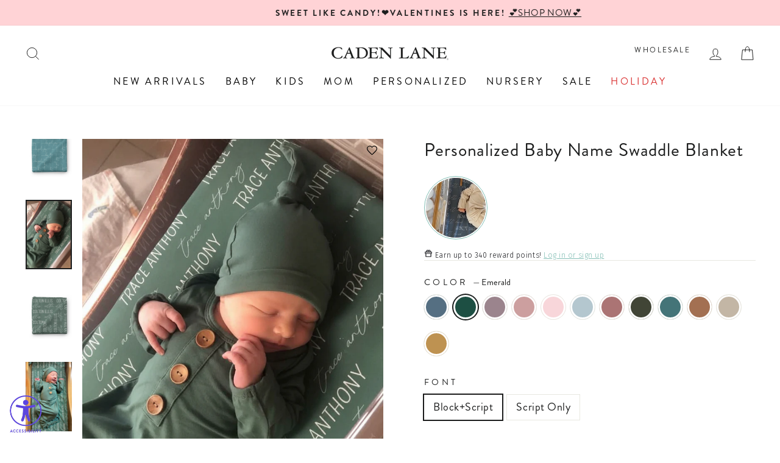

--- FILE ---
content_type: text/css
request_url: https://cdn-widgetsrepository.yotpo.com/web-fonts/css/fira_sans/v1/fira_sans_400.css
body_size: 316
content:
/* cyrillic-ext */
@font-face {
  font-family: 'Fira Sans';
  font-style: normal;
  font-weight: 400;
  font-display: swap;
  src: url(https://cdn-widgetsrepository.yotpo.com/web-fonts/firasans/v17/firasans-v17-cyrillic-ext-normal-400.woff2) format('woff2'),
       url(https://cdn-widgetsrepository.yotpo.com/web-fonts/firasans/v17/firasans-v17-cyrillic-cyrillic-ext-greek-greek-ext-latin-latin-ext-vietnamese-normal-400.woff) format('woff');
  unicode-range: U+0460-052F, U+1C80-1C88, U+20B4, U+2DE0-2DFF, U+A640-A69F, U+FE2E-FE2F;
}
/* cyrillic */
@font-face {
  font-family: 'Fira Sans';
  font-style: normal;
  font-weight: 400;
  font-display: swap;
  src: url(https://cdn-widgetsrepository.yotpo.com/web-fonts/firasans/v17/firasans-v17-cyrillic-normal-400.woff2) format('woff2'),
       url(https://cdn-widgetsrepository.yotpo.com/web-fonts/firasans/v17/firasans-v17-cyrillic-cyrillic-ext-greek-greek-ext-latin-latin-ext-vietnamese-normal-400.woff) format('woff');
  unicode-range: U+0301, U+0400-045F, U+0490-0491, U+04B0-04B1, U+2116;
}
/* greek-ext */
@font-face {
  font-family: 'Fira Sans';
  font-style: normal;
  font-weight: 400;
  font-display: swap;
  src: url(https://cdn-widgetsrepository.yotpo.com/web-fonts/firasans/v17/firasans-v17-greek-ext-normal-400.woff2) format('woff2'),
       url(https://cdn-widgetsrepository.yotpo.com/web-fonts/firasans/v17/firasans-v17-cyrillic-cyrillic-ext-greek-greek-ext-latin-latin-ext-vietnamese-normal-400.woff) format('woff');
  unicode-range: U+1F00-1FFF;
}
/* greek */
@font-face {
  font-family: 'Fira Sans';
  font-style: normal;
  font-weight: 400;
  font-display: swap;
  src: url(https://cdn-widgetsrepository.yotpo.com/web-fonts/firasans/v17/firasans-v17-greek-normal-400.woff2) format('woff2'),
       url(https://cdn-widgetsrepository.yotpo.com/web-fonts/firasans/v17/firasans-v17-cyrillic-cyrillic-ext-greek-greek-ext-latin-latin-ext-vietnamese-normal-400.woff) format('woff');
  unicode-range: U+0370-03FF;
}
/* vietnamese */
@font-face {
  font-family: 'Fira Sans';
  font-style: normal;
  font-weight: 400;
  font-display: swap;
  src: url(https://cdn-widgetsrepository.yotpo.com/web-fonts/firasans/v17/firasans-v17-vietnamese-normal-400.woff2) format('woff2'),
       url(https://cdn-widgetsrepository.yotpo.com/web-fonts/firasans/v17/firasans-v17-cyrillic-cyrillic-ext-greek-greek-ext-latin-latin-ext-vietnamese-normal-400.woff) format('woff');
  unicode-range: U+0102-0103, U+0110-0111, U+0128-0129, U+0168-0169, U+01A0-01A1, U+01AF-01B0, U+0300-0301, U+0303-0304, U+0308-0309, U+0323, U+0329, U+1EA0-1EF9, U+20AB;
}
/* latin-ext */
@font-face {
  font-family: 'Fira Sans';
  font-style: normal;
  font-weight: 400;
  font-display: swap;
  src: url(https://cdn-widgetsrepository.yotpo.com/web-fonts/firasans/v17/firasans-v17-latin-ext-normal-400.woff2) format('woff2'),
       url(https://cdn-widgetsrepository.yotpo.com/web-fonts/firasans/v17/firasans-v17-cyrillic-cyrillic-ext-greek-greek-ext-latin-latin-ext-vietnamese-normal-400.woff) format('woff');
  unicode-range: U+0100-02AF, U+0304, U+0308, U+0329, U+1E00-1E9F, U+1EF2-1EFF, U+2020, U+20A0-20AB, U+20AD-20CF, U+2113, U+2C60-2C7F, U+A720-A7FF;
}
/* latin */
@font-face {
  font-family: 'Fira Sans';
  font-style: normal;
  font-weight: 400;
  font-display: swap;
  src: url(https://cdn-widgetsrepository.yotpo.com/web-fonts/firasans/v17/firasans-v17-latin-normal-400.woff2) format('woff2'),
       url(https://cdn-widgetsrepository.yotpo.com/web-fonts/firasans/v17/firasans-v17-cyrillic-cyrillic-ext-greek-greek-ext-latin-latin-ext-vietnamese-normal-400.woff) format('woff');
  unicode-range: U+0000-00FF, U+0131, U+0152-0153, U+02BB-02BC, U+02C6, U+02DA, U+02DC, U+0304, U+0308, U+0329, U+2000-206F, U+2074, U+20AC, U+2122, U+2191, U+2193, U+2212, U+2215, U+FEFF, U+FFFD;
}


--- FILE ---
content_type: text/javascript; charset=utf-8
request_url: https://cadenlane.com/en-ca/products/large-ribbon-bow-with-clip-red.js
body_size: 1193
content:
{"id":7146317217852,"title":"Large Ribbon Bow With Clip | Red","handle":"large-ribbon-bow-with-clip-red","description":"\u003cp style=\"text-align: left;\"\u003e\u003cspan style=\"font-size: 0.875rem;\"\u003eAdd this clip on bow to your little one's holiday outfit to add the American spirit into every look! This clip on bow is perfect for children of all ages, and will be the most patriotic accessory that your little girl will want to wear every chance she gets!\u003c\/span\u003e\u003c\/p\u003e\n\u003cp\u003e\u003cstrong\u003eRibbon Bow Details:\u003c\/strong\u003e\u003c\/p\u003e\n\u003cul\u003e\n\u003cli\u003eSold individually\u003c\/li\u003e\n\u003cli\u003eFits all ages \u003c\/li\u003e\n\u003cli\u003ePre-tied \u0026amp; sewn bow, will not come untied\u003c\/li\u003e\n\u003cli\u003e100% Grosgrain Ribbon\u003c\/li\u003e\n\u003cli\u003e\u003cspan\u003eBow is attached to a clip\u003c\/span\u003e\u003c\/li\u003e\n\u003c\/ul\u003e\n\u003cp\u003e\u003cstrong\u003eCare Instructions: \u003c\/strong\u003e\u003c\/p\u003e\n\u003cul\u003e\n\u003cli\u003e\u003cspan\u003eIf necessary, we recommend hand washing or spot cleaning\u003c\/span\u003e\u003c\/li\u003e\n\u003cli\u003eHang Dry\u003cbr\u003e\n\u003c\/li\u003e\n\u003c\/ul\u003e\n\u003cul\u003e\u003c\/ul\u003e\n\u003cp\u003e\u003cbr\u003e\u003c\/p\u003e","published_at":"2025-08-13T09:08:17-05:00","created_at":"2023-08-18T15:05:03-05:00","vendor":"Various","type":"Bow Headband","tags":["0-3-months","3-5-days","accessories sale","availablefordiscounts","beary \u0026 bright","berry \u0026 bright","Bldg2","bow headband","flexify","giftwithpurchase","girl","head bands","heart eyes","holiday accessories","kids-best-seller","large ribbon bow","newborn","newborn new","print-beary\u0026bright","red","ribbon bow with clip","shop girl","solid","valentine","very merry","very merry blue","very merry pink","YGroup_ribbonbowclip"],"price":2000,"price_min":2000,"price_max":2000,"available":true,"price_varies":false,"compare_at_price":0,"compare_at_price_min":0,"compare_at_price_max":0,"compare_at_price_varies":false,"variants":[{"id":40682056450108,"title":"Default Title","option1":"Default Title","option2":null,"option3":null,"sku":"bhGROSw\/CLIP_red","requires_shipping":true,"taxable":true,"featured_image":null,"available":true,"name":"Large Ribbon Bow With Clip | Red","public_title":null,"options":["Default Title"],"price":2000,"weight":14,"compare_at_price":0,"inventory_quantity":29,"inventory_management":"shopify","inventory_policy":"deny","barcode":"714305859","quantity_rule":{"min":1,"max":null,"increment":1},"quantity_price_breaks":[],"requires_selling_plan":false,"selling_plan_allocations":[]}],"images":["\/\/cdn.shopify.com\/s\/files\/1\/1275\/3323\/files\/bigredclipbow_1.jpg?v=1767809237","\/\/cdn.shopify.com\/s\/files\/1\/1275\/3323\/files\/sweet-like-candy-pink-2pc-7.jpg?v=1767814379","\/\/cdn.shopify.com\/s\/files\/1\/1275\/3323\/files\/sweet-like-candy-group-5.jpg?v=1767814980","\/\/cdn.shopify.com\/s\/files\/1\/1275\/3323\/files\/bigredclipbowback_1.jpg?v=1767811163","\/\/cdn.shopify.com\/s\/files\/1\/1275\/3323\/files\/sweet-like-candy-pink-2pc-10.jpg?v=1767814746","\/\/cdn.shopify.com\/s\/files\/1\/1275\/3323\/files\/sweet-like-candy-pink-personalzied-blanket-3.jpg?v=1767821284"],"featured_image":"\/\/cdn.shopify.com\/s\/files\/1\/1275\/3323\/files\/bigredclipbow_1.jpg?v=1767809237","options":[{"name":"Title","position":1,"values":["Default Title"]}],"url":"\/en-ca\/products\/large-ribbon-bow-with-clip-red","media":[{"alt":null,"id":25431413358652,"position":1,"preview_image":{"aspect_ratio":0.667,"height":1109,"width":740,"src":"https:\/\/cdn.shopify.com\/s\/files\/1\/1275\/3323\/files\/bigredclipbow_1.jpg?v=1767809237"},"aspect_ratio":0.667,"height":1109,"media_type":"image","src":"https:\/\/cdn.shopify.com\/s\/files\/1\/1275\/3323\/files\/bigredclipbow_1.jpg?v=1767809237","width":740},{"alt":"sweet like candy pink two piece pajama set for kids ","id":35441677926460,"position":2,"preview_image":{"aspect_ratio":0.667,"height":1800,"width":1200,"src":"https:\/\/cdn.shopify.com\/s\/files\/1\/1275\/3323\/files\/sweet-like-candy-pink-2pc-7.jpg?v=1767814379"},"aspect_ratio":0.667,"height":1800,"media_type":"image","src":"https:\/\/cdn.shopify.com\/s\/files\/1\/1275\/3323\/files\/sweet-like-candy-pink-2pc-7.jpg?v=1767814379","width":1200},{"alt":"conversation heart valentine's day sibling matching pajamas ","id":35441643487292,"position":3,"preview_image":{"aspect_ratio":0.667,"height":1248,"width":832,"src":"https:\/\/cdn.shopify.com\/s\/files\/1\/1275\/3323\/files\/sweet-like-candy-group-5.jpg?v=1767814980"},"aspect_ratio":0.667,"height":1248,"media_type":"image","src":"https:\/\/cdn.shopify.com\/s\/files\/1\/1275\/3323\/files\/sweet-like-candy-group-5.jpg?v=1767814980","width":832},{"alt":null,"id":25431413325884,"position":4,"preview_image":{"aspect_ratio":0.666,"height":1103,"width":735,"src":"https:\/\/cdn.shopify.com\/s\/files\/1\/1275\/3323\/files\/bigredclipbowback_1.jpg?v=1767811163"},"aspect_ratio":0.666,"height":1103,"media_type":"image","src":"https:\/\/cdn.shopify.com\/s\/files\/1\/1275\/3323\/files\/bigredclipbowback_1.jpg?v=1767811163","width":735},{"alt":"girl wearing the pink sweet like candy two piece pajama set with red heart sunglasses ","id":35441679532092,"position":5,"preview_image":{"aspect_ratio":0.667,"height":1800,"width":1200,"src":"https:\/\/cdn.shopify.com\/s\/files\/1\/1275\/3323\/files\/sweet-like-candy-pink-2pc-10.jpg?v=1767814746"},"aspect_ratio":0.667,"height":1800,"media_type":"image","src":"https:\/\/cdn.shopify.com\/s\/files\/1\/1275\/3323\/files\/sweet-like-candy-pink-2pc-10.jpg?v=1767814746","width":1200},{"alt":"sweet like candy personalized kids blanket in pink with matching two piece pajamas","id":35441708892220,"position":6,"preview_image":{"aspect_ratio":0.667,"height":1800,"width":1200,"src":"https:\/\/cdn.shopify.com\/s\/files\/1\/1275\/3323\/files\/sweet-like-candy-pink-personalzied-blanket-3.jpg?v=1767821284"},"aspect_ratio":0.667,"height":1800,"media_type":"image","src":"https:\/\/cdn.shopify.com\/s\/files\/1\/1275\/3323\/files\/sweet-like-candy-pink-personalzied-blanket-3.jpg?v=1767821284","width":1200}],"requires_selling_plan":false,"selling_plan_groups":[]}

--- FILE ---
content_type: text/javascript; charset=utf-8
request_url: https://cadenlane.com/en-ca/cart/update.js
body_size: 314
content:
{"token":"hWN7cilm6uDFX3EbDKooLcuX?key=d51012bf2a47eae51a6fd3a0c5413430","note":"","attributes":{"igId":"ig_ab1fbdf459c18f60c3d84471d19fecd911cd","igTestGroups":"a93dfcc8cd55,02c0b02545b0,ea132f75e13a,2a0287416a4c","_barId":"25115-ee5a3647-72f0-44e3-b672-f83e461d0046","_source":"Rebuy","_attribution":"Smart Cart 2.0"},"original_total_price":0,"total_price":0,"total_discount":0,"total_weight":0.0,"item_count":0,"items":[],"requires_shipping":false,"currency":"CAD","items_subtotal_price":0,"cart_level_discount_applications":[],"discount_codes":[],"items_changelog":{"added":[]}}

--- FILE ---
content_type: text/javascript; charset=utf-8
request_url: https://cadenlane.com/en-ca/collections/baby-shower-gift-ideas/products/personalized-baby-name-swaddle-blanket.js
body_size: 6032
content:
{"id":4737685717052,"title":"Personalized Baby Name Swaddle Blanket","handle":"personalized-baby-name-swaddle-blanket","description":"\u003cdiv class=\"p-rich_text_section\"\u003e\n\u003cb data-stringify-type=\"bold\"\u003ePersonalization Instructions:\u003c\/b\u003e\u003cbr\u003e\n\u003c\/div\u003e\n\u003cul data-border=\"0\" data-indent=\"0\" class=\"p-rich_text_list p-rich_text_list__bullet p-rich_text_list--nested\" data-list-tree=\"true\" data-stringify-type=\"unordered-list\"\u003e\n\u003cli data-stringify-border=\"0\" data-stringify-indent=\"0\"\u003ePlease double-check spelling! We cannot change it once your order has been placed. Block font is ALL uppercase, script font is ALL lowercase.\u003c\/li\u003e\n\u003cli data-stringify-border=\"0\" data-stringify-indent=\"0\"\u003eProduct will be made exactly as shown in the product photo.\u003c\/li\u003e\n\u003cli data-stringify-border=\"0\" data-stringify-indent=\"0\"\u003eIf you have specific design requests - you MUST leave a note at checkout.\u003c\/li\u003e\n\u003c\/ul\u003e\n\u003cp\u003e\u003cspan style=\"color: #000000;\"\u003e\u003cstrong\u003eNewborn Swaddle Details:\u003c\/strong\u003e\u003c\/span\u003e\u003c\/p\u003e\n\u003cul\u003e\n\u003cli data-stringify-indent=\"0\"\u003e\u003cspan style=\"color: #000000;\"\u003eIncludes 1 swaddle blanket\u003c\/span\u003e\u003c\/li\u003e\n\u003cli data-stringify-indent=\"0\"\u003e\u003cspan style=\"color: #000000;\"\u003eOversized Personalized Swaddle: (Approximately 38\" x 55\") \u003c\/span\u003e\u003c\/li\u003e\n\u003cli data-stringify-indent=\"0\"\u003e\u003cspan style=\"color: #000000;\"\u003e95% Poly; 5% Spandex\u003c\/span\u003e\u003c\/li\u003e\n\u003cli data-stringify-indent=\"0\"\u003e\u003cspan style=\"color: #000000;\"\u003ePrinted on one side - solid white on opposite side \u003c\/span\u003e\u003c\/li\u003e\n\u003c\/ul\u003e\n\u003cp\u003e\u003cspan style=\"color: #000000;\"\u003e\u003cstrong\u003eCare Instructions:\u003c\/strong\u003e\u003c\/span\u003e\u003c\/p\u003e\n\u003cul\u003e\n\u003cli\u003e\u003cspan style=\"color: #000000;\"\u003eMachine Wash Cold - Gentle Cycle \u003c\/span\u003e\u003c\/li\u003e\n\u003cli\u003e\u003cspan style=\"color: #000000;\"\u003ePhosphate Free Detergent Recommended for Color Care \u003c\/span\u003e\u003c\/li\u003e\n\u003cli\u003e\u003cspan style=\"color: #000000;\"\u003eLine Dry \/ Air Fluff \u003c\/span\u003e\u003c\/li\u003e\n\u003cli\u003e\u003cspan style=\"color: #000000;\"\u003eDo NOT use Fabric Softener\u003c\/span\u003e\u003c\/li\u003e\n\u003c\/ul\u003e\n\u003cul\u003e\u003c\/ul\u003e\n\u003cp\u003e\u003cspan style=\"color: #000000;\"\u003eWrap your precious newborn in the coziest, cutest way possible with our personalized swaddle blankets! With a rainbow of colors to choose from to match every baby's style, these baby swaddles make the greatest baby shower gift and keepsake that moms will tuck away as their babies grow. These buttery soft, stretchy and HUGE swaddles make bundling up your fussy baby easier than ever before, helping them sleep longer and feel secure like they never left your tummy. The personalized touch also proudly announces your baby's name to the world, and is the ideal accessory for photoshoots and everyday snuggles.\u003c\/span\u003e\u003c\/p\u003e","published_at":"2022-10-04T11:19:41-05:00","created_at":"2021-02-23T13:50:51-06:00","vendor":"PTG","type":"Swaddle Blanket - Personalized","tags":["3-5-days","All Boy Swaddles","All Girl Swaddles","availablefordiscounts","baby swaddle","Bldg2","block script","boy","coming home","do-not-backorder","finalsale","fresh48","gender neutral","gifts-for-boys-newborn","gifts-for-girls-newborn","girl","great-gift","group listing","Low stock","mommy_and_me","mommy_ane_me","neutral","newborn","olive","personalized","personalized for baby","personalized gift","personalized group listing","personalized knit swaddle blanket","personalizedswaddle","PTG","purple","rocket-hide","script","shop boy","shop girl","solid","solid color","solidswaddle","swaddle blankets","yellow","YGroup_personalizedswaddle"],"price":6800,"price_min":6800,"price_max":6800,"available":true,"price_varies":false,"compare_at_price":null,"compare_at_price_min":0,"compare_at_price_max":0,"compare_at_price_varies":false,"variants":[{"id":32751262466108,"title":"Dusty Blue \/ Block+Script","option1":"Dusty Blue","option2":"Block+Script","option3":null,"sku":"AUTOSWDLS-Ldustyblue\/blockscript","requires_shipping":true,"taxable":true,"featured_image":{"id":45977008308284,"product_id":4737685717052,"position":32,"created_at":"2025-12-29T10:07:16-06:00","updated_at":"2026-01-08T16:15:07-06:00","alt":null,"width":832,"height":1248,"src":"https:\/\/cdn.shopify.com\/s\/files\/1\/1275\/3323\/files\/dustybluepersonalized3_1_78cc9210-2075-440f-9a84-250befbec15e_1.jpg?v=1767910507","variant_ids":[32751262466108]},"available":true,"name":"Personalized Baby Name Swaddle Blanket - Dusty Blue \/ Block+Script","public_title":"Dusty Blue \/ Block+Script","options":["Dusty Blue","Block+Script"],"price":6800,"weight":45,"compare_at_price":null,"inventory_quantity":-33445,"inventory_management":null,"inventory_policy":"deny","barcode":"524520443","featured_media":{"alt":null,"id":35917858963516,"position":32,"preview_image":{"aspect_ratio":0.667,"height":1248,"width":832,"src":"https:\/\/cdn.shopify.com\/s\/files\/1\/1275\/3323\/files\/dustybluepersonalized3_1_78cc9210-2075-440f-9a84-250befbec15e_1.jpg?v=1767910507"}},"quantity_rule":{"min":1,"max":null,"increment":1},"quantity_price_breaks":[],"requires_selling_plan":false,"selling_plan_allocations":[]},{"id":32751262498876,"title":"Dusty Blue \/ Script Only","option1":"Dusty Blue","option2":"Script Only","option3":null,"sku":"AUTOSWDLS-Ldustyblue\/script","requires_shipping":true,"taxable":true,"featured_image":{"id":46250214621244,"product_id":4737685717052,"position":33,"created_at":"2026-01-08T16:07:22-06:00","updated_at":"2026-01-08T16:15:07-06:00","alt":null,"width":1365,"height":2048,"src":"https:\/\/cdn.shopify.com\/s\/files\/1\/1275\/3323\/files\/steel-blue-swaddle.jpg?v=1767910507","variant_ids":[32751262498876]},"available":true,"name":"Personalized Baby Name Swaddle Blanket - Dusty Blue \/ Script Only","public_title":"Dusty Blue \/ Script Only","options":["Dusty Blue","Script Only"],"price":6800,"weight":45,"compare_at_price":null,"inventory_quantity":-1513,"inventory_management":null,"inventory_policy":"deny","barcode":"348533457","featured_media":{"alt":null,"id":36189975511100,"position":33,"preview_image":{"aspect_ratio":0.667,"height":2048,"width":1365,"src":"https:\/\/cdn.shopify.com\/s\/files\/1\/1275\/3323\/files\/steel-blue-swaddle.jpg?v=1767910507"}},"quantity_rule":{"min":1,"max":null,"increment":1},"quantity_price_breaks":[],"requires_selling_plan":false,"selling_plan_allocations":[]},{"id":32751262597180,"title":"Emerald \/ Block+Script","option1":"Emerald","option2":"Block+Script","option3":null,"sku":"AUTOSWDLS-Lemerald\/blockscript","requires_shipping":true,"taxable":true,"featured_image":{"id":38735942451260,"product_id":4737685717052,"position":37,"created_at":"2024-12-06T11:02:03-06:00","updated_at":"2026-01-08T16:15:07-06:00","alt":null,"width":832,"height":1248,"src":"https:\/\/cdn.shopify.com\/s\/files\/1\/1275\/3323\/files\/emerldswaddle_1_bebdd075-c826-443d-8de2-6b6c70c8b8d3.jpg?v=1767910507","variant_ids":[32751262597180]},"available":true,"name":"Personalized Baby Name Swaddle Blanket - Emerald \/ Block+Script","public_title":"Emerald \/ Block+Script","options":["Emerald","Block+Script"],"price":6800,"weight":45,"compare_at_price":null,"inventory_quantity":-18252,"inventory_management":null,"inventory_policy":"deny","barcode":"319897590","featured_media":{"alt":null,"id":31048438579260,"position":37,"preview_image":{"aspect_ratio":0.667,"height":1248,"width":832,"src":"https:\/\/cdn.shopify.com\/s\/files\/1\/1275\/3323\/files\/emerldswaddle_1_bebdd075-c826-443d-8de2-6b6c70c8b8d3.jpg?v=1767910507"}},"quantity_rule":{"min":1,"max":null,"increment":1},"quantity_price_breaks":[],"requires_selling_plan":false,"selling_plan_allocations":[]},{"id":32751262629948,"title":"Emerald \/ Script Only","option1":"Emerald","option2":"Script Only","option3":null,"sku":"AUTOSWDLS-Lemerald\/script","requires_shipping":true,"taxable":true,"featured_image":{"id":45977016533052,"product_id":4737685717052,"position":41,"created_at":"2025-12-29T10:08:16-06:00","updated_at":"2026-01-08T16:16:31-06:00","alt":null,"width":832,"height":1248,"src":"https:\/\/cdn.shopify.com\/s\/files\/1\/1275\/3323\/files\/image_1_01220784-fc0d-43d7-b827-43c68f50b82a_1.jpg?v=1767910591","variant_ids":[32751262629948]},"available":true,"name":"Personalized Baby Name Swaddle Blanket - Emerald \/ Script Only","public_title":"Emerald \/ Script Only","options":["Emerald","Script Only"],"price":6800,"weight":45,"compare_at_price":null,"inventory_quantity":-1042,"inventory_management":null,"inventory_policy":"deny","barcode":"319896876","featured_media":{"alt":null,"id":35917867253820,"position":41,"preview_image":{"aspect_ratio":0.667,"height":1248,"width":832,"src":"https:\/\/cdn.shopify.com\/s\/files\/1\/1275\/3323\/files\/image_1_01220784-fc0d-43d7-b827-43c68f50b82a_1.jpg?v=1767910591"}},"quantity_rule":{"min":1,"max":null,"increment":1},"quantity_price_breaks":[],"requires_selling_plan":false,"selling_plan_allocations":[]},{"id":32751262335036,"title":"Dusty Purple \/ Block+Script","option1":"Dusty Purple","option2":"Block+Script","option3":null,"sku":"AUTOSWDLS-Ldustypurple\/blockscript","requires_shipping":true,"taxable":true,"featured_image":{"id":45976910594108,"product_id":4737685717052,"position":21,"created_at":"2025-12-29T09:59:47-06:00","updated_at":"2026-01-08T16:12:19-06:00","alt":null,"width":832,"height":1248,"src":"https:\/\/cdn.shopify.com\/s\/files\/1\/1275\/3323\/files\/dustypurplenewbornnameannouncement_1_a5fe788f-0a6a-4fb0-820e-e38eabb369b1_1.jpg?v=1767910339","variant_ids":[32751262335036]},"available":true,"name":"Personalized Baby Name Swaddle Blanket - Dusty Purple \/ Block+Script","public_title":"Dusty Purple \/ Block+Script","options":["Dusty Purple","Block+Script"],"price":6800,"weight":45,"compare_at_price":null,"inventory_quantity":-17246,"inventory_management":null,"inventory_policy":"deny","barcode":"319896488","featured_media":{"alt":null,"id":35917761708092,"position":21,"preview_image":{"aspect_ratio":0.667,"height":1248,"width":832,"src":"https:\/\/cdn.shopify.com\/s\/files\/1\/1275\/3323\/files\/dustypurplenewbornnameannouncement_1_a5fe788f-0a6a-4fb0-820e-e38eabb369b1_1.jpg?v=1767910339"}},"quantity_rule":{"min":1,"max":null,"increment":1},"quantity_price_breaks":[],"requires_selling_plan":false,"selling_plan_allocations":[]},{"id":32751262367804,"title":"Dusty Purple \/ Script Only","option1":"Dusty Purple","option2":"Script Only","option3":null,"sku":"AUTOSWDLS-Ldustypurple\/script","requires_shipping":true,"taxable":true,"featured_image":{"id":45976933761084,"product_id":4737685717052,"position":24,"created_at":"2025-12-29T10:02:38-06:00","updated_at":"2026-01-08T16:12:19-06:00","alt":null,"width":832,"height":1248,"src":"https:\/\/cdn.shopify.com\/s\/files\/1\/1275\/3323\/files\/image_1_f053e0d1-6051-4af7-b3a7-21cfda7fc923_1.jpg?v=1767910339","variant_ids":[32751262367804]},"available":true,"name":"Personalized Baby Name Swaddle Blanket - Dusty Purple \/ Script Only","public_title":"Dusty Purple \/ Script Only","options":["Dusty Purple","Script Only"],"price":6800,"weight":45,"compare_at_price":null,"inventory_quantity":-2045,"inventory_management":null,"inventory_policy":"deny","barcode":"319896156","featured_media":{"alt":null,"id":35917784612924,"position":24,"preview_image":{"aspect_ratio":0.667,"height":1248,"width":832,"src":"https:\/\/cdn.shopify.com\/s\/files\/1\/1275\/3323\/files\/image_1_f053e0d1-6051-4af7-b3a7-21cfda7fc923_1.jpg?v=1767910339"}},"quantity_rule":{"min":1,"max":null,"increment":1},"quantity_price_breaks":[],"requires_selling_plan":false,"selling_plan_allocations":[]},{"id":32751262203964,"title":"Mauve \/ Block+Script","option1":"Mauve","option2":"Block+Script","option3":null,"sku":"AUTOSWDLS-Lmauve\/blockscript","requires_shipping":true,"taxable":true,"featured_image":{"id":45976872845372,"product_id":4737685717052,"position":11,"created_at":"2025-12-29T09:56:29-06:00","updated_at":"2026-01-08T16:10:50-06:00","alt":null,"width":832,"height":1248,"src":"https:\/\/cdn.shopify.com\/s\/files\/1\/1275\/3323\/files\/image_1_2ec398d6-5dc2-4f60-b2ba-7c43fcf93096_1_1.jpg?v=1767910250","variant_ids":[32751262203964]},"available":true,"name":"Personalized Baby Name Swaddle Blanket - Mauve \/ Block+Script","public_title":"Mauve \/ Block+Script","options":["Mauve","Block+Script"],"price":6800,"weight":45,"compare_at_price":null,"inventory_quantity":-18646,"inventory_management":null,"inventory_policy":"deny","barcode":"319896923","featured_media":{"alt":null,"id":35917724450876,"position":11,"preview_image":{"aspect_ratio":0.667,"height":1248,"width":832,"src":"https:\/\/cdn.shopify.com\/s\/files\/1\/1275\/3323\/files\/image_1_2ec398d6-5dc2-4f60-b2ba-7c43fcf93096_1_1.jpg?v=1767910250"}},"quantity_rule":{"min":1,"max":null,"increment":1},"quantity_price_breaks":[],"requires_selling_plan":false,"selling_plan_allocations":[]},{"id":32751262236732,"title":"Mauve \/ Script Only","option1":"Mauve","option2":"Script Only","option3":null,"sku":"AUTOSWDLS-Lmauve\/script","requires_shipping":true,"taxable":true,"featured_image":{"id":45976877695036,"product_id":4737685717052,"position":13,"created_at":"2025-12-29T09:56:58-06:00","updated_at":"2026-01-08T16:10:50-06:00","alt":null,"width":832,"height":1248,"src":"https:\/\/cdn.shopify.com\/s\/files\/1\/1275\/3323\/files\/mauvescriptpersonalizedswaddle_1_d72c95f5-8e92-4091-8a72-2f118d572fc2_1_1.jpg?v=1767910250","variant_ids":[32751262236732]},"available":true,"name":"Personalized Baby Name Swaddle Blanket - Mauve \/ Script Only","public_title":"Mauve \/ Script Only","options":["Mauve","Script Only"],"price":6800,"weight":45,"compare_at_price":null,"inventory_quantity":-3035,"inventory_management":null,"inventory_policy":"deny","barcode":"319897252","featured_media":{"alt":null,"id":35917729038396,"position":13,"preview_image":{"aspect_ratio":0.667,"height":1248,"width":832,"src":"https:\/\/cdn.shopify.com\/s\/files\/1\/1275\/3323\/files\/mauvescriptpersonalizedswaddle_1_d72c95f5-8e92-4091-8a72-2f118d572fc2_1_1.jpg?v=1767910250"}},"quantity_rule":{"min":1,"max":null,"increment":1},"quantity_price_breaks":[],"requires_selling_plan":false,"selling_plan_allocations":[]},{"id":32751262138428,"title":"Blush \/ Block+Script","option1":"Blush","option2":"Block+Script","option3":null,"sku":"AUTOSWDLS-Lblush\/blockscript","requires_shipping":true,"taxable":true,"featured_image":{"id":45976849842236,"product_id":4737685717052,"position":5,"created_at":"2025-12-29T09:54:11-06:00","updated_at":"2026-01-08T16:09:41-06:00","alt":null,"width":832,"height":1248,"src":"https:\/\/cdn.shopify.com\/s\/files\/1\/1275\/3323\/files\/blushswaddleblockscript2_1_8d3e927c-7de2-44cb-b022-9bb994242feb_1_1.jpg?v=1767910181","variant_ids":[32751262138428]},"available":true,"name":"Personalized Baby Name Swaddle Blanket - Blush \/ Block+Script","public_title":"Blush \/ Block+Script","options":["Blush","Block+Script"],"price":6800,"weight":45,"compare_at_price":null,"inventory_quantity":-15436,"inventory_management":null,"inventory_policy":"deny","barcode":"525332267","featured_media":{"alt":null,"id":35917701414972,"position":5,"preview_image":{"aspect_ratio":0.667,"height":1248,"width":832,"src":"https:\/\/cdn.shopify.com\/s\/files\/1\/1275\/3323\/files\/blushswaddleblockscript2_1_8d3e927c-7de2-44cb-b022-9bb994242feb_1_1.jpg?v=1767910181"}},"quantity_rule":{"min":1,"max":null,"increment":1},"quantity_price_breaks":[],"requires_selling_plan":false,"selling_plan_allocations":[]},{"id":32751262171196,"title":"Blush \/ Script Only","option1":"Blush","option2":"Script Only","option3":null,"sku":"AUTOSWDLS-Lblush\/script","requires_shipping":true,"taxable":true,"featured_image":{"id":45976867176508,"product_id":4737685717052,"position":6,"created_at":"2025-12-29T09:55:37-06:00","updated_at":"2026-01-08T16:09:41-06:00","alt":null,"width":832,"height":1248,"src":"https:\/\/cdn.shopify.com\/s\/files\/1\/1275\/3323\/files\/blushandmauvescriptswaddle2_1_b96f7234-5388-4fbc-b8c6-ad8a5360905a_1_1.jpg?v=1767910181","variant_ids":[32751262171196]},"available":true,"name":"Personalized Baby Name Swaddle Blanket - Blush \/ Script Only","public_title":"Blush \/ Script Only","options":["Blush","Script Only"],"price":6800,"weight":45,"compare_at_price":null,"inventory_quantity":-3499,"inventory_management":null,"inventory_policy":"deny","barcode":"348534259","featured_media":{"alt":null,"id":35917718749244,"position":6,"preview_image":{"aspect_ratio":0.667,"height":1248,"width":832,"src":"https:\/\/cdn.shopify.com\/s\/files\/1\/1275\/3323\/files\/blushandmauvescriptswaddle2_1_b96f7234-5388-4fbc-b8c6-ad8a5360905a_1_1.jpg?v=1767910181"}},"quantity_rule":{"min":1,"max":null,"increment":1},"quantity_price_breaks":[],"requires_selling_plan":false,"selling_plan_allocations":[]},{"id":32751262400572,"title":"Light Dusty Blue \/ Block+Script","option1":"Light Dusty Blue","option2":"Block+Script","option3":null,"sku":"AUTOSWDLS-Llightdustyblue\/blockscript","requires_shipping":true,"taxable":true,"featured_image":{"id":45976939626556,"product_id":4737685717052,"position":26,"created_at":"2025-12-29T10:03:15-06:00","updated_at":"2026-01-08T16:13:37-06:00","alt":null,"width":832,"height":1248,"src":"https:\/\/cdn.shopify.com\/s\/files\/1\/1275\/3323\/files\/lightbluescriptswaddle_1_29c6cdcc-4d7c-4092-b533-b8eafb77ad93_1.jpg?v=1767910417","variant_ids":[32751262400572]},"available":true,"name":"Personalized Baby Name Swaddle Blanket - Light Dusty Blue \/ Block+Script","public_title":"Light Dusty Blue \/ Block+Script","options":["Light Dusty Blue","Block+Script"],"price":6800,"weight":45,"compare_at_price":null,"inventory_quantity":-9233,"inventory_management":null,"inventory_policy":"deny","barcode":"525319576","featured_media":{"alt":null,"id":35917790576700,"position":26,"preview_image":{"aspect_ratio":0.667,"height":1248,"width":832,"src":"https:\/\/cdn.shopify.com\/s\/files\/1\/1275\/3323\/files\/lightbluescriptswaddle_1_29c6cdcc-4d7c-4092-b533-b8eafb77ad93_1.jpg?v=1767910417"}},"quantity_rule":{"min":1,"max":null,"increment":1},"quantity_price_breaks":[],"requires_selling_plan":false,"selling_plan_allocations":[]},{"id":32751262433340,"title":"Light Dusty Blue \/ Script Only","option1":"Light Dusty Blue","option2":"Script Only","option3":null,"sku":"AUTOSWDLS-Llightdustyblue\/script","requires_shipping":true,"taxable":true,"featured_image":{"id":45976982487100,"product_id":4737685717052,"position":27,"created_at":"2025-12-29T10:05:15-06:00","updated_at":"2026-01-08T16:13:37-06:00","alt":null,"width":832,"height":1248,"src":"https:\/\/cdn.shopify.com\/s\/files\/1\/1275\/3323\/files\/lightblueswaddlescriptpersonalized2_1_a6dbda6e-e2b3-4147-acca-30e4aeab6ff6_1.jpg?v=1767910417","variant_ids":[32751262433340]},"available":true,"name":"Personalized Baby Name Swaddle Blanket - Light Dusty Blue \/ Script Only","public_title":"Light Dusty Blue \/ Script Only","options":["Light Dusty Blue","Script Only"],"price":6800,"weight":45,"compare_at_price":null,"inventory_quantity":-873,"inventory_management":null,"inventory_policy":"deny","barcode":"319897560","featured_media":{"alt":null,"id":35917833371708,"position":27,"preview_image":{"aspect_ratio":0.667,"height":1248,"width":832,"src":"https:\/\/cdn.shopify.com\/s\/files\/1\/1275\/3323\/files\/lightblueswaddlescriptpersonalized2_1_a6dbda6e-e2b3-4147-acca-30e4aeab6ff6_1.jpg?v=1767910417"}},"quantity_rule":{"min":1,"max":null,"increment":1},"quantity_price_breaks":[],"requires_selling_plan":false,"selling_plan_allocations":[]},{"id":32751262269500,"title":"Light Dusty Rose \/ Block+Script","option1":"Light Dusty Rose","option2":"Block+Script","option3":null,"sku":"AUTOSWDLS-Ldustyrose\/blockscript","requires_shipping":true,"taxable":true,"featured_image":{"id":45976895422524,"product_id":4737685717052,"position":17,"created_at":"2025-12-29T09:58:21-06:00","updated_at":"2026-01-08T16:12:19-06:00","alt":null,"width":832,"height":1248,"src":"https:\/\/cdn.shopify.com\/s\/files\/1\/1275\/3323\/files\/dustyrosepersonalizedswaddle_1_aa028fc9-d9d1-4ac2-8085-7f9fe95cdd44_1_1.jpg?v=1767910339","variant_ids":[32751262269500]},"available":true,"name":"Personalized Baby Name Swaddle Blanket - Light Dusty Rose \/ Block+Script","public_title":"Light Dusty Rose \/ Block+Script","options":["Light Dusty Rose","Block+Script"],"price":6800,"weight":45,"compare_at_price":null,"inventory_quantity":-19116,"inventory_management":null,"inventory_policy":"deny","barcode":"319896081","featured_media":{"alt":null,"id":35917747028028,"position":17,"preview_image":{"aspect_ratio":0.667,"height":1248,"width":832,"src":"https:\/\/cdn.shopify.com\/s\/files\/1\/1275\/3323\/files\/dustyrosepersonalizedswaddle_1_aa028fc9-d9d1-4ac2-8085-7f9fe95cdd44_1_1.jpg?v=1767910339"}},"quantity_rule":{"min":1,"max":null,"increment":1},"quantity_price_breaks":[],"requires_selling_plan":false,"selling_plan_allocations":[]},{"id":32751262302268,"title":"Light Dusty Rose \/ Script Only","option1":"Light Dusty Rose","option2":"Script Only","option3":null,"sku":"AUTOSWDLS-Llightdustyrose\/script","requires_shipping":true,"taxable":true,"featured_image":{"id":45976901517372,"product_id":4737685717052,"position":19,"created_at":"2025-12-29T09:58:55-06:00","updated_at":"2026-01-08T16:12:19-06:00","alt":null,"width":832,"height":1248,"src":"https:\/\/cdn.shopify.com\/s\/files\/1\/1275\/3323\/files\/script---dusty-rose_1_03b2f9a3-90ce-4246-b090-c34444e0fc16_1_1.jpg?v=1767910339","variant_ids":[32751262302268]},"available":true,"name":"Personalized Baby Name Swaddle Blanket - Light Dusty Rose \/ Script Only","public_title":"Light Dusty Rose \/ Script Only","options":["Light Dusty Rose","Script Only"],"price":6800,"weight":45,"compare_at_price":null,"inventory_quantity":-2203,"inventory_management":null,"inventory_policy":"deny","barcode":"319896595","featured_media":{"alt":null,"id":35917752827964,"position":19,"preview_image":{"aspect_ratio":0.667,"height":1248,"width":832,"src":"https:\/\/cdn.shopify.com\/s\/files\/1\/1275\/3323\/files\/script---dusty-rose_1_03b2f9a3-90ce-4246-b090-c34444e0fc16_1_1.jpg?v=1767910339"}},"quantity_rule":{"min":1,"max":null,"increment":1},"quantity_price_breaks":[],"requires_selling_plan":false,"selling_plan_allocations":[]},{"id":32751262662716,"title":"Olive \/ Block+Script","option1":"Olive","option2":"Block+Script","option3":null,"sku":"AUTOSWDLS-Lolive\/blockscript","requires_shipping":true,"taxable":true,"featured_image":{"id":45977016500284,"product_id":4737685717052,"position":43,"created_at":"2025-12-29T10:08:16-06:00","updated_at":"2026-01-08T16:16:31-06:00","alt":null,"width":832,"height":1248,"src":"https:\/\/cdn.shopify.com\/s\/files\/1\/1275\/3323\/files\/oliveblockswaddle_1_27c65d64-3e33-489f-84cb-c939621fa899_1.jpg?v=1767910591","variant_ids":[32751262662716]},"available":true,"name":"Personalized Baby Name Swaddle Blanket - Olive \/ Block+Script","public_title":"Olive \/ Block+Script","options":["Olive","Block+Script"],"price":6800,"weight":45,"compare_at_price":null,"inventory_quantity":-14039,"inventory_management":null,"inventory_policy":"deny","barcode":"319897313","featured_media":{"alt":null,"id":35917867221052,"position":43,"preview_image":{"aspect_ratio":0.667,"height":1248,"width":832,"src":"https:\/\/cdn.shopify.com\/s\/files\/1\/1275\/3323\/files\/oliveblockswaddle_1_27c65d64-3e33-489f-84cb-c939621fa899_1.jpg?v=1767910591"}},"quantity_rule":{"min":1,"max":null,"increment":1},"quantity_price_breaks":[],"requires_selling_plan":false,"selling_plan_allocations":[]},{"id":32751262695484,"title":"Olive \/ Script Only","option1":"Olive","option2":"Script Only","option3":null,"sku":"AUTOSWDLS-Lolive\/script","requires_shipping":true,"taxable":true,"featured_image":{"id":45977016336444,"product_id":4737685717052,"position":45,"created_at":"2025-12-29T10:08:16-06:00","updated_at":"2026-01-08T16:16:31-06:00","alt":null,"width":832,"height":1248,"src":"https:\/\/cdn.shopify.com\/s\/files\/1\/1275\/3323\/files\/olivegreenscriptpersonalizedswaddle2_1_427beb2e-b663-42ee-b2f6-d466719ca281_1.jpg?v=1767910591","variant_ids":[32751262695484]},"available":true,"name":"Personalized Baby Name Swaddle Blanket - Olive \/ Script Only","public_title":"Olive \/ Script Only","options":["Olive","Script Only"],"price":6800,"weight":45,"compare_at_price":null,"inventory_quantity":-823,"inventory_management":null,"inventory_policy":"deny","barcode":"628757440","featured_media":{"alt":null,"id":35917867188284,"position":45,"preview_image":{"aspect_ratio":0.667,"height":1248,"width":832,"src":"https:\/\/cdn.shopify.com\/s\/files\/1\/1275\/3323\/files\/olivegreenscriptpersonalizedswaddle2_1_427beb2e-b663-42ee-b2f6-d466719ca281_1.jpg?v=1767910591"}},"quantity_rule":{"min":1,"max":null,"increment":1},"quantity_price_breaks":[],"requires_selling_plan":false,"selling_plan_allocations":[]},{"id":32751262531644,"title":"Jade \/ Block+Script","option1":"Jade","option2":"Block+Script","option3":null,"sku":"AUTOSWDLS-Ljade\/blockscript","requires_shipping":true,"taxable":true,"featured_image":{"id":45977008341052,"product_id":4737685717052,"position":35,"created_at":"2025-12-29T10:07:16-06:00","updated_at":"2026-01-08T16:15:07-06:00","alt":null,"width":832,"height":1248,"src":"https:\/\/cdn.shopify.com\/s\/files\/1\/1275\/3323\/files\/image_1_4250e11a-64e6-469b-977d-2ce24adc8408_1.jpg?v=1767910507","variant_ids":[32751262531644]},"available":true,"name":"Personalized Baby Name Swaddle Blanket - Jade \/ Block+Script","public_title":"Jade \/ Block+Script","options":["Jade","Block+Script"],"price":6800,"weight":45,"compare_at_price":null,"inventory_quantity":-5261,"inventory_management":null,"inventory_policy":"deny","barcode":"525314614","featured_media":{"alt":null,"id":35917858996284,"position":35,"preview_image":{"aspect_ratio":0.667,"height":1248,"width":832,"src":"https:\/\/cdn.shopify.com\/s\/files\/1\/1275\/3323\/files\/image_1_4250e11a-64e6-469b-977d-2ce24adc8408_1.jpg?v=1767910507"}},"quantity_rule":{"min":1,"max":null,"increment":1},"quantity_price_breaks":[],"requires_selling_plan":false,"selling_plan_allocations":[]},{"id":32751262564412,"title":"Jade \/ Script Only","option1":"Jade","option2":"Script Only","option3":null,"sku":"AUTOSWDLS-Ljade\/script","requires_shipping":true,"taxable":true,"featured_image":{"id":46250214817852,"product_id":4737685717052,"position":36,"created_at":"2026-01-08T16:07:22-06:00","updated_at":"2026-01-08T16:15:07-06:00","alt":null,"width":1365,"height":2048,"src":"https:\/\/cdn.shopify.com\/s\/files\/1\/1275\/3323\/files\/jade-swaddle-script-only.jpg?v=1767910507","variant_ids":[32751262564412]},"available":true,"name":"Personalized Baby Name Swaddle Blanket - Jade \/ Script Only","public_title":"Jade \/ Script Only","options":["Jade","Script Only"],"price":6800,"weight":45,"compare_at_price":null,"inventory_quantity":-407,"inventory_management":null,"inventory_policy":"deny","barcode":"319897360","featured_media":{"alt":null,"id":36189975674940,"position":36,"preview_image":{"aspect_ratio":0.667,"height":2048,"width":1365,"src":"https:\/\/cdn.shopify.com\/s\/files\/1\/1275\/3323\/files\/jade-swaddle-script-only.jpg?v=1767910507"}},"quantity_rule":{"min":1,"max":null,"increment":1},"quantity_price_breaks":[],"requires_selling_plan":false,"selling_plan_allocations":[]},{"id":32751262859324,"title":"Camel \/ Block+Script","option1":"Camel","option2":"Block+Script","option3":null,"sku":"AUTOSWDLS-Lcamel\/blockscript","requires_shipping":true,"taxable":true,"featured_image":{"id":45977079185468,"product_id":4737685717052,"position":57,"created_at":"2025-12-29T10:13:25-06:00","updated_at":"2026-01-08T16:18:37-06:00","alt":null,"width":832,"height":1248,"src":"https:\/\/cdn.shopify.com\/s\/files\/1\/1275\/3323\/files\/Camel-BS-swaddle_1.jpg?v=1767910717","variant_ids":[32751262859324]},"available":true,"name":"Personalized Baby Name Swaddle Blanket - Camel \/ Block+Script","public_title":"Camel \/ Block+Script","options":["Camel","Block+Script"],"price":6800,"weight":45,"compare_at_price":null,"inventory_quantity":-5436,"inventory_management":null,"inventory_policy":"deny","barcode":"525317333","featured_media":{"alt":null,"id":35917930004540,"position":57,"preview_image":{"aspect_ratio":0.667,"height":1248,"width":832,"src":"https:\/\/cdn.shopify.com\/s\/files\/1\/1275\/3323\/files\/Camel-BS-swaddle_1.jpg?v=1767910717"}},"quantity_rule":{"min":1,"max":null,"increment":1},"quantity_price_breaks":[],"requires_selling_plan":false,"selling_plan_allocations":[]},{"id":32751262892092,"title":"Camel \/ Script Only","option1":"Camel","option2":"Script Only","option3":null,"sku":"AUTOSWDLS-Lcamel\/script","requires_shipping":true,"taxable":true,"featured_image":{"id":45977079152700,"product_id":4737685717052,"position":60,"created_at":"2025-12-29T10:13:25-06:00","updated_at":"2026-01-08T16:18:37-06:00","alt":null,"width":832,"height":1248,"src":"https:\/\/cdn.shopify.com\/s\/files\/1\/1275\/3323\/files\/camelscriptswaddlepersonalized_1_cb81209f-2ad4-4505-ac03-60c8f1a31c47_1.jpg?v=1767910717","variant_ids":[32751262892092]},"available":true,"name":"Personalized Baby Name Swaddle Blanket - Camel \/ Script Only","public_title":"Camel \/ Script Only","options":["Camel","Script Only"],"price":6800,"weight":45,"compare_at_price":null,"inventory_quantity":-685,"inventory_management":null,"inventory_policy":"deny","barcode":"319896193","featured_media":{"alt":null,"id":35917929971772,"position":60,"preview_image":{"aspect_ratio":0.667,"height":1248,"width":832,"src":"https:\/\/cdn.shopify.com\/s\/files\/1\/1275\/3323\/files\/camelscriptswaddlepersonalized_1_cb81209f-2ad4-4505-ac03-60c8f1a31c47_1.jpg?v=1767910717"}},"quantity_rule":{"min":1,"max":null,"increment":1},"quantity_price_breaks":[],"requires_selling_plan":false,"selling_plan_allocations":[]},{"id":32751262728252,"title":"Stone \/ Block+Script","option1":"Stone","option2":"Block+Script","option3":null,"sku":"AUTOSWDLS-Lstone\/blockscript","requires_shipping":true,"taxable":true,"featured_image":{"id":46250214686780,"product_id":4737685717052,"position":46,"created_at":"2026-01-08T16:07:22-06:00","updated_at":"2026-01-08T16:18:37-06:00","alt":null,"width":1365,"height":2048,"src":"https:\/\/cdn.shopify.com\/s\/files\/1\/1275\/3323\/files\/stone-swaddle-block-and-script.jpg?v=1767910717","variant_ids":[32751262728252]},"available":true,"name":"Personalized Baby Name Swaddle Blanket - Stone \/ Block+Script","public_title":"Stone \/ Block+Script","options":["Stone","Block+Script"],"price":6800,"weight":45,"compare_at_price":null,"inventory_quantity":-5578,"inventory_management":null,"inventory_policy":"deny","barcode":"525314587","featured_media":{"alt":null,"id":36189975609404,"position":46,"preview_image":{"aspect_ratio":0.667,"height":2048,"width":1365,"src":"https:\/\/cdn.shopify.com\/s\/files\/1\/1275\/3323\/files\/stone-swaddle-block-and-script.jpg?v=1767910717"}},"quantity_rule":{"min":1,"max":null,"increment":1},"quantity_price_breaks":[],"requires_selling_plan":false,"selling_plan_allocations":[]},{"id":32751262761020,"title":"Stone \/ Script Only","option1":"Stone","option2":"Script Only","option3":null,"sku":"AUTOSWDLS-Lstone\/script","requires_shipping":true,"taxable":true,"featured_image":{"id":45977052282940,"product_id":4737685717052,"position":49,"created_at":"2025-12-29T10:11:07-06:00","updated_at":"2026-01-08T16:18:37-06:00","alt":null,"width":832,"height":1248,"src":"https:\/\/cdn.shopify.com\/s\/files\/1\/1275\/3323\/files\/script---stone_1_620c5c23-2a66-407b-ad96-83fbbe285ac6_1.jpg?v=1767910717","variant_ids":[32751262761020]},"available":true,"name":"Personalized Baby Name Swaddle Blanket - Stone \/ Script Only","public_title":"Stone \/ Script Only","options":["Stone","Script Only"],"price":6800,"weight":45,"compare_at_price":null,"inventory_quantity":-831,"inventory_management":null,"inventory_policy":"deny","barcode":"628757417","featured_media":{"alt":null,"id":35917903233084,"position":49,"preview_image":{"aspect_ratio":0.667,"height":1248,"width":832,"src":"https:\/\/cdn.shopify.com\/s\/files\/1\/1275\/3323\/files\/script---stone_1_620c5c23-2a66-407b-ad96-83fbbe285ac6_1.jpg?v=1767910717"}},"quantity_rule":{"min":1,"max":null,"increment":1},"quantity_price_breaks":[],"requires_selling_plan":false,"selling_plan_allocations":[]},{"id":32751262793788,"title":"Mustard \/ Block+Script","option1":"Mustard","option2":"Block+Script","option3":null,"sku":"AUTOSWDLS-Lmustard\/blockscript","requires_shipping":true,"taxable":true,"featured_image":{"id":45977059426364,"product_id":4737685717052,"position":53,"created_at":"2025-12-29T10:12:03-06:00","updated_at":"2026-01-08T16:18:37-06:00","alt":null,"width":832,"height":1248,"src":"https:\/\/cdn.shopify.com\/s\/files\/1\/1275\/3323\/files\/mustardblockpersonalizedswaddle_1_e245e4d0-8db7-43a5-b030-64b5fad2620a_1.jpg?v=1767910717","variant_ids":[32751262793788]},"available":true,"name":"Personalized Baby Name Swaddle Blanket - Mustard \/ Block+Script","public_title":"Mustard \/ Block+Script","options":["Mustard","Block+Script"],"price":6800,"weight":45,"compare_at_price":null,"inventory_quantity":-3158,"inventory_management":null,"inventory_policy":"deny","barcode":"525319668","featured_media":{"alt":null,"id":35917910573116,"position":53,"preview_image":{"aspect_ratio":0.667,"height":1248,"width":832,"src":"https:\/\/cdn.shopify.com\/s\/files\/1\/1275\/3323\/files\/mustardblockpersonalizedswaddle_1_e245e4d0-8db7-43a5-b030-64b5fad2620a_1.jpg?v=1767910717"}},"quantity_rule":{"min":1,"max":null,"increment":1},"quantity_price_breaks":[],"requires_selling_plan":false,"selling_plan_allocations":[]},{"id":32751262826556,"title":"Mustard \/ Script Only","option1":"Mustard","option2":"Script Only","option3":null,"sku":"AUTOSWDLS-Lmustard\/script","requires_shipping":true,"taxable":true,"featured_image":{"id":45977062441020,"product_id":4737685717052,"position":55,"created_at":"2025-12-29T10:12:32-06:00","updated_at":"2026-01-08T16:18:37-06:00","alt":null,"width":832,"height":1248,"src":"https:\/\/cdn.shopify.com\/s\/files\/1\/1275\/3323\/files\/swaddle-mustard-script_1_116859cf-a9ac-4db8-9edb-c75361f3b6c2_1.jpg?v=1767910717","variant_ids":[32751262826556]},"available":true,"name":"Personalized Baby Name Swaddle Blanket - Mustard \/ Script Only","public_title":"Mustard \/ Script Only","options":["Mustard","Script Only"],"price":6800,"weight":45,"compare_at_price":null,"inventory_quantity":-435,"inventory_management":null,"inventory_policy":"deny","barcode":"319897426","featured_media":{"alt":null,"id":35917913587772,"position":55,"preview_image":{"aspect_ratio":0.667,"height":1248,"width":832,"src":"https:\/\/cdn.shopify.com\/s\/files\/1\/1275\/3323\/files\/swaddle-mustard-script_1_116859cf-a9ac-4db8-9edb-c75361f3b6c2_1.jpg?v=1767910717"}},"quantity_rule":{"min":1,"max":null,"increment":1},"quantity_price_breaks":[],"requires_selling_plan":false,"selling_plan_allocations":[]}],"images":["\/\/cdn.shopify.com\/s\/files\/1\/1275\/3323\/files\/ImagefromiOS_1_1_ff44205e-62fa-46bc-a383-787d2e5c1c49_2.jpg?v=1767023415","\/\/cdn.shopify.com\/s\/files\/1\/1275\/3323\/files\/3B5169D9-A457-4C74-8331-B6C2FA98E76F_2_1.jpg?v=1767023415","\/\/cdn.shopify.com\/s\/files\/1\/1275\/3323\/files\/personalizedswaddlecolorupdate-01_1_1_1.jpg?v=1767023415","\/\/cdn.shopify.com\/s\/files\/1\/1275\/3323\/files\/blush-swaddle-block_script.jpg?v=1767910181","\/\/cdn.shopify.com\/s\/files\/1\/1275\/3323\/files\/blushswaddleblockscript2_1_8d3e927c-7de2-44cb-b022-9bb994242feb_1_1.jpg?v=1767910181","\/\/cdn.shopify.com\/s\/files\/1\/1275\/3323\/files\/blushandmauvescriptswaddle2_1_b96f7234-5388-4fbc-b8c6-ad8a5360905a_1_1.jpg?v=1767910181","\/\/cdn.shopify.com\/s\/files\/1\/1275\/3323\/files\/blush-swaddle-script-only.jpg?v=1767910181","\/\/cdn.shopify.com\/s\/files\/1\/1275\/3323\/files\/blushpersonalized_1080x_ec5dde67-b3d1-496f-b060-82f7951edbe6.webp?v=1767910181","\/\/cdn.shopify.com\/s\/files\/1\/1275\/3323\/files\/image_1_7e449639-442c-4e9e-813e-30f67d183135_1_1.jpg?v=1767910181","\/\/cdn.shopify.com\/s\/files\/1\/1275\/3323\/files\/mauve-swaddle-block_script.jpg?v=1767910250","\/\/cdn.shopify.com\/s\/files\/1\/1275\/3323\/files\/image_1_2ec398d6-5dc2-4f60-b2ba-7c43fcf93096_1_1.jpg?v=1767910250","\/\/cdn.shopify.com\/s\/files\/1\/1275\/3323\/files\/mauve-swaddle-script-only.jpg?v=1767910250","\/\/cdn.shopify.com\/s\/files\/1\/1275\/3323\/files\/mauvescriptpersonalizedswaddle_1_d72c95f5-8e92-4091-8a72-2f118d572fc2_1_1.jpg?v=1767910250","\/\/cdn.shopify.com\/s\/files\/1\/1275\/3323\/files\/mauvescriptswaddle2_1_51f2e857-c27b-453a-ab21-cdd261b93076_1_1.jpg?v=1767910250","\/\/cdn.shopify.com\/s\/files\/1\/1275\/3323\/files\/swaddle-dusty-rose-personalized-block-script_1_4984f150-b169-4c06-ac64-3ca58590822a_1_1.jpg?v=1767910250","\/\/cdn.shopify.com\/s\/files\/1\/1275\/3323\/files\/dusty-rose-swaddle-block_script.jpg?v=1767910339","\/\/cdn.shopify.com\/s\/files\/1\/1275\/3323\/files\/dustyrosepersonalizedswaddle_1_aa028fc9-d9d1-4ac2-8085-7f9fe95cdd44_1_1.jpg?v=1767910339","\/\/cdn.shopify.com\/s\/files\/1\/1275\/3323\/files\/dusty-rose-swaddle-script-only.jpg?v=1767910339","\/\/cdn.shopify.com\/s\/files\/1\/1275\/3323\/files\/script---dusty-rose_1_03b2f9a3-90ce-4246-b090-c34444e0fc16_1_1.jpg?v=1767910339","\/\/cdn.shopify.com\/s\/files\/1\/1275\/3323\/files\/dusty-purple-swaddle-block_script_1.jpg?v=1767910339","\/\/cdn.shopify.com\/s\/files\/1\/1275\/3323\/files\/dustypurplenewbornnameannouncement_1_a5fe788f-0a6a-4fb0-820e-e38eabb369b1_1.jpg?v=1767910339","\/\/cdn.shopify.com\/s\/files\/1\/1275\/3323\/files\/dustypurplepersonalizedswaddle_1_0cb6b5e2-509e-467a-904b-9e502a4d735e_1.jpg?v=1767910339","\/\/cdn.shopify.com\/s\/files\/1\/1275\/3323\/files\/dusty-purple-swaddle-script-only_1.jpg?v=1767910339","\/\/cdn.shopify.com\/s\/files\/1\/1275\/3323\/files\/image_1_f053e0d1-6051-4af7-b3a7-21cfda7fc923_1.jpg?v=1767910339","\/\/cdn.shopify.com\/s\/files\/1\/1275\/3323\/files\/light-dusty-blue-swaddle-block_script.jpg?v=1767910417","\/\/cdn.shopify.com\/s\/files\/1\/1275\/3323\/files\/lightbluescriptswaddle_1_29c6cdcc-4d7c-4092-b533-b8eafb77ad93_1.jpg?v=1767910417","\/\/cdn.shopify.com\/s\/files\/1\/1275\/3323\/files\/lightblueswaddlescriptpersonalized2_1_a6dbda6e-e2b3-4147-acca-30e4aeab6ff6_1.jpg?v=1767910417","\/\/cdn.shopify.com\/s\/files\/1\/1275\/3323\/files\/light-dusty-blue-swaddle-script.jpg?v=1767910417","\/\/cdn.shopify.com\/s\/files\/1\/1275\/3323\/files\/image_be12fb4e-3d71-4036-9e2e-706c5ce3d584_2_1.jpg?v=1767910417","\/\/cdn.shopify.com\/s\/files\/1\/1275\/3323\/files\/dustybluepersonalized_1_3046ce6f-bad7-46aa-ba23-34607c5b581b_1_1.jpg?v=1767910417","\/\/cdn.shopify.com\/s\/files\/1\/1275\/3323\/files\/dusty-blue-swaddle-block_script.jpg?v=1767910507","\/\/cdn.shopify.com\/s\/files\/1\/1275\/3323\/files\/dustybluepersonalized3_1_78cc9210-2075-440f-9a84-250befbec15e_1.jpg?v=1767910507","\/\/cdn.shopify.com\/s\/files\/1\/1275\/3323\/files\/steel-blue-swaddle.jpg?v=1767910507","\/\/cdn.shopify.com\/s\/files\/1\/1275\/3323\/files\/jade-swaddle-block_script.jpg?v=1767910507","\/\/cdn.shopify.com\/s\/files\/1\/1275\/3323\/files\/image_1_4250e11a-64e6-469b-977d-2ce24adc8408_1.jpg?v=1767910507","\/\/cdn.shopify.com\/s\/files\/1\/1275\/3323\/files\/jade-swaddle-script-only.jpg?v=1767910507","\/\/cdn.shopify.com\/s\/files\/1\/1275\/3323\/files\/emerldswaddle_1_bebdd075-c826-443d-8de2-6b6c70c8b8d3.jpg?v=1767910507","\/\/cdn.shopify.com\/s\/files\/1\/1275\/3323\/files\/emerald-swaddle-block_script_1.jpg?v=1767910591","\/\/cdn.shopify.com\/s\/files\/1\/1275\/3323\/files\/emeraldpersonalized_1_1_1.jpg?v=1767910591","\/\/cdn.shopify.com\/s\/files\/1\/1275\/3323\/files\/emerald-swaddle-script-only.jpg?v=1767910591","\/\/cdn.shopify.com\/s\/files\/1\/1275\/3323\/files\/image_1_01220784-fc0d-43d7-b827-43c68f50b82a_1.jpg?v=1767910591","\/\/cdn.shopify.com\/s\/files\/1\/1275\/3323\/files\/olive-swaddle-block_script.jpg?v=1767910591","\/\/cdn.shopify.com\/s\/files\/1\/1275\/3323\/files\/oliveblockswaddle_1_27c65d64-3e33-489f-84cb-c939621fa899_1.jpg?v=1767910591","\/\/cdn.shopify.com\/s\/files\/1\/1275\/3323\/files\/olive-swaddle-script-only.jpg?v=1767910591","\/\/cdn.shopify.com\/s\/files\/1\/1275\/3323\/files\/olivegreenscriptpersonalizedswaddle2_1_427beb2e-b663-42ee-b2f6-d466719ca281_1.jpg?v=1767910591","\/\/cdn.shopify.com\/s\/files\/1\/1275\/3323\/files\/stone-swaddle-block-and-script.jpg?v=1767910717","\/\/cdn.shopify.com\/s\/files\/1\/1275\/3323\/files\/image_1_35848290-e080-416d-9c61-474ce5a8ce66_1.jpg?v=1767910717","\/\/cdn.shopify.com\/s\/files\/1\/1275\/3323\/files\/stone-swaddle-script-only.jpg?v=1767910717","\/\/cdn.shopify.com\/s\/files\/1\/1275\/3323\/files\/script---stone_1_620c5c23-2a66-407b-ad96-83fbbe285ac6_1.jpg?v=1767910717","\/\/cdn.shopify.com\/s\/files\/1\/1275\/3323\/files\/image_661f6edd-1c21-4f39-8883-ae4dbd042dcd_1.jpg?v=1767910818","\/\/cdn.shopify.com\/s\/files\/1\/1275\/3323\/files\/mustard-swaddle-block_script.jpg?v=1767910717","\/\/cdn.shopify.com\/s\/files\/1\/1275\/3323\/files\/block-script-mustard_1_5162a7d6-959a-462b-9c67-cef2c1e58079_1.jpg?v=1767910717","\/\/cdn.shopify.com\/s\/files\/1\/1275\/3323\/files\/mustardblockpersonalizedswaddle_1_e245e4d0-8db7-43a5-b030-64b5fad2620a_1.jpg?v=1767910717","\/\/cdn.shopify.com\/s\/files\/1\/1275\/3323\/files\/mustard-swaddle-script-only.jpg?v=1767910717","\/\/cdn.shopify.com\/s\/files\/1\/1275\/3323\/files\/swaddle-mustard-script_1_116859cf-a9ac-4db8-9edb-c75361f3b6c2_1.jpg?v=1767910717","\/\/cdn.shopify.com\/s\/files\/1\/1275\/3323\/files\/camel-swaddle-block_script.jpg?v=1767910717","\/\/cdn.shopify.com\/s\/files\/1\/1275\/3323\/files\/Camel-BS-swaddle_1.jpg?v=1767910717","\/\/cdn.shopify.com\/s\/files\/1\/1275\/3323\/files\/image_1_d26991d0-5b1f-4ae5-8790-7a72f7d7ce46_1.jpg?v=1767910717","\/\/cdn.shopify.com\/s\/files\/1\/1275\/3323\/files\/camel-swaddle-script-only.jpg?v=1767910717","\/\/cdn.shopify.com\/s\/files\/1\/1275\/3323\/files\/camelscriptswaddlepersonalized_1_cb81209f-2ad4-4505-ac03-60c8f1a31c47_1.jpg?v=1767910717","\/\/cdn.shopify.com\/s\/files\/1\/1275\/3323\/files\/blockandscript-01_1.jpg?v=1767910717","\/\/cdn.shopify.com\/s\/files\/1\/1275\/3323\/files\/scriptonly-01_2_1.jpg?v=1767910717"],"featured_image":"\/\/cdn.shopify.com\/s\/files\/1\/1275\/3323\/files\/ImagefromiOS_1_1_ff44205e-62fa-46bc-a383-787d2e5c1c49_2.jpg?v=1767023415","options":[{"name":"Color","position":1,"values":["Dusty Blue","Emerald","Dusty Purple","Mauve","Blush","Light Dusty Blue","Light Dusty Rose","Olive","Jade","Camel","Stone","Mustard"]},{"name":"Font","position":2,"values":["Block+Script","Script Only"]}],"url":"\/en-ca\/products\/personalized-baby-name-swaddle-blanket","media":[{"alt":null,"id":35917619462204,"position":1,"preview_image":{"aspect_ratio":0.667,"height":1248,"width":832,"src":"https:\/\/cdn.shopify.com\/s\/files\/1\/1275\/3323\/files\/ImagefromiOS_1_1_ff44205e-62fa-46bc-a383-787d2e5c1c49_2.jpg?v=1767023415"},"aspect_ratio":0.667,"height":1248,"media_type":"image","src":"https:\/\/cdn.shopify.com\/s\/files\/1\/1275\/3323\/files\/ImagefromiOS_1_1_ff44205e-62fa-46bc-a383-787d2e5c1c49_2.jpg?v=1767023415","width":832},{"alt":"baby name swaddle blanket personalized with name ","id":25119812354108,"position":2,"preview_image":{"aspect_ratio":0.667,"height":1248,"width":832,"src":"https:\/\/cdn.shopify.com\/s\/files\/1\/1275\/3323\/files\/3B5169D9-A457-4C74-8331-B6C2FA98E76F_2_1.jpg?v=1767023415"},"aspect_ratio":0.667,"height":1248,"media_type":"image","src":"https:\/\/cdn.shopify.com\/s\/files\/1\/1275\/3323\/files\/3B5169D9-A457-4C74-8331-B6C2FA98E76F_2_1.jpg?v=1767023415","width":832},{"alt":null,"id":35917646037052,"position":3,"preview_image":{"aspect_ratio":0.667,"height":1248,"width":832,"src":"https:\/\/cdn.shopify.com\/s\/files\/1\/1275\/3323\/files\/personalizedswaddlecolorupdate-01_1_1_1.jpg?v=1767023415"},"aspect_ratio":0.667,"height":1248,"media_type":"image","src":"https:\/\/cdn.shopify.com\/s\/files\/1\/1275\/3323\/files\/personalizedswaddlecolorupdate-01_1_1_1.jpg?v=1767023415","width":832},{"alt":null,"id":36189951328316,"position":4,"preview_image":{"aspect_ratio":0.667,"height":2048,"width":1365,"src":"https:\/\/cdn.shopify.com\/s\/files\/1\/1275\/3323\/files\/blush-swaddle-block_script.jpg?v=1767910181"},"aspect_ratio":0.667,"height":2048,"media_type":"image","src":"https:\/\/cdn.shopify.com\/s\/files\/1\/1275\/3323\/files\/blush-swaddle-block_script.jpg?v=1767910181","width":1365},{"alt":null,"id":35917701414972,"position":5,"preview_image":{"aspect_ratio":0.667,"height":1248,"width":832,"src":"https:\/\/cdn.shopify.com\/s\/files\/1\/1275\/3323\/files\/blushswaddleblockscript2_1_8d3e927c-7de2-44cb-b022-9bb994242feb_1_1.jpg?v=1767910181"},"aspect_ratio":0.667,"height":1248,"media_type":"image","src":"https:\/\/cdn.shopify.com\/s\/files\/1\/1275\/3323\/files\/blushswaddleblockscript2_1_8d3e927c-7de2-44cb-b022-9bb994242feb_1_1.jpg?v=1767910181","width":832},{"alt":null,"id":35917718749244,"position":6,"preview_image":{"aspect_ratio":0.667,"height":1248,"width":832,"src":"https:\/\/cdn.shopify.com\/s\/files\/1\/1275\/3323\/files\/blushandmauvescriptswaddle2_1_b96f7234-5388-4fbc-b8c6-ad8a5360905a_1_1.jpg?v=1767910181"},"aspect_ratio":0.667,"height":1248,"media_type":"image","src":"https:\/\/cdn.shopify.com\/s\/files\/1\/1275\/3323\/files\/blushandmauvescriptswaddle2_1_b96f7234-5388-4fbc-b8c6-ad8a5360905a_1_1.jpg?v=1767910181","width":832},{"alt":null,"id":36189951361084,"position":7,"preview_image":{"aspect_ratio":0.667,"height":2048,"width":1365,"src":"https:\/\/cdn.shopify.com\/s\/files\/1\/1275\/3323\/files\/blush-swaddle-script-only.jpg?v=1767910181"},"aspect_ratio":0.667,"height":2048,"media_type":"image","src":"https:\/\/cdn.shopify.com\/s\/files\/1\/1275\/3323\/files\/blush-swaddle-script-only.jpg?v=1767910181","width":1365},{"alt":null,"id":24748895666236,"position":8,"preview_image":{"aspect_ratio":0.8,"height":1250,"width":1000,"src":"https:\/\/cdn.shopify.com\/s\/files\/1\/1275\/3323\/files\/blushpersonalized_1080x_ec5dde67-b3d1-496f-b060-82f7951edbe6.webp?v=1767910181"},"aspect_ratio":0.8,"height":1250,"media_type":"image","src":"https:\/\/cdn.shopify.com\/s\/files\/1\/1275\/3323\/files\/blushpersonalized_1080x_ec5dde67-b3d1-496f-b060-82f7951edbe6.webp?v=1767910181","width":1000},{"alt":null,"id":35917706788924,"position":9,"preview_image":{"aspect_ratio":0.667,"height":1248,"width":832,"src":"https:\/\/cdn.shopify.com\/s\/files\/1\/1275\/3323\/files\/image_1_7e449639-442c-4e9e-813e-30f67d183135_1_1.jpg?v=1767910181"},"aspect_ratio":0.667,"height":1248,"media_type":"image","src":"https:\/\/cdn.shopify.com\/s\/files\/1\/1275\/3323\/files\/image_1_7e449639-442c-4e9e-813e-30f67d183135_1_1.jpg?v=1767910181","width":832},{"alt":null,"id":36189975642172,"position":10,"preview_image":{"aspect_ratio":0.667,"height":2048,"width":1365,"src":"https:\/\/cdn.shopify.com\/s\/files\/1\/1275\/3323\/files\/mauve-swaddle-block_script.jpg?v=1767910250"},"aspect_ratio":0.667,"height":2048,"media_type":"image","src":"https:\/\/cdn.shopify.com\/s\/files\/1\/1275\/3323\/files\/mauve-swaddle-block_script.jpg?v=1767910250","width":1365},{"alt":null,"id":35917724450876,"position":11,"preview_image":{"aspect_ratio":0.667,"height":1248,"width":832,"src":"https:\/\/cdn.shopify.com\/s\/files\/1\/1275\/3323\/files\/image_1_2ec398d6-5dc2-4f60-b2ba-7c43fcf93096_1_1.jpg?v=1767910250"},"aspect_ratio":0.667,"height":1248,"media_type":"image","src":"https:\/\/cdn.shopify.com\/s\/files\/1\/1275\/3323\/files\/image_1_2ec398d6-5dc2-4f60-b2ba-7c43fcf93096_1_1.jpg?v=1767910250","width":832},{"alt":null,"id":36189975412796,"position":12,"preview_image":{"aspect_ratio":0.667,"height":2048,"width":1365,"src":"https:\/\/cdn.shopify.com\/s\/files\/1\/1275\/3323\/files\/mauve-swaddle-script-only.jpg?v=1767910250"},"aspect_ratio":0.667,"height":2048,"media_type":"image","src":"https:\/\/cdn.shopify.com\/s\/files\/1\/1275\/3323\/files\/mauve-swaddle-script-only.jpg?v=1767910250","width":1365},{"alt":null,"id":35917729038396,"position":13,"preview_image":{"aspect_ratio":0.667,"height":1248,"width":832,"src":"https:\/\/cdn.shopify.com\/s\/files\/1\/1275\/3323\/files\/mauvescriptpersonalizedswaddle_1_d72c95f5-8e92-4091-8a72-2f118d572fc2_1_1.jpg?v=1767910250"},"aspect_ratio":0.667,"height":1248,"media_type":"image","src":"https:\/\/cdn.shopify.com\/s\/files\/1\/1275\/3323\/files\/mauvescriptpersonalizedswaddle_1_d72c95f5-8e92-4091-8a72-2f118d572fc2_1_1.jpg?v=1767910250","width":832},{"alt":null,"id":35917731823676,"position":14,"preview_image":{"aspect_ratio":0.667,"height":1248,"width":832,"src":"https:\/\/cdn.shopify.com\/s\/files\/1\/1275\/3323\/files\/mauvescriptswaddle2_1_51f2e857-c27b-453a-ab21-cdd261b93076_1_1.jpg?v=1767910250"},"aspect_ratio":0.667,"height":1248,"media_type":"image","src":"https:\/\/cdn.shopify.com\/s\/files\/1\/1275\/3323\/files\/mauvescriptswaddle2_1_51f2e857-c27b-453a-ab21-cdd261b93076_1_1.jpg?v=1767910250","width":832},{"alt":null,"id":35917742440508,"position":15,"preview_image":{"aspect_ratio":0.667,"height":1248,"width":832,"src":"https:\/\/cdn.shopify.com\/s\/files\/1\/1275\/3323\/files\/swaddle-dusty-rose-personalized-block-script_1_4984f150-b169-4c06-ac64-3ca58590822a_1_1.jpg?v=1767910250"},"aspect_ratio":0.667,"height":1248,"media_type":"image","src":"https:\/\/cdn.shopify.com\/s\/files\/1\/1275\/3323\/files\/swaddle-dusty-rose-personalized-block-script_1_4984f150-b169-4c06-ac64-3ca58590822a_1_1.jpg?v=1767910250","width":832},{"alt":null,"id":36189975543868,"position":16,"preview_image":{"aspect_ratio":0.667,"height":2048,"width":1365,"src":"https:\/\/cdn.shopify.com\/s\/files\/1\/1275\/3323\/files\/dusty-rose-swaddle-block_script.jpg?v=1767910339"},"aspect_ratio":0.667,"height":2048,"media_type":"image","src":"https:\/\/cdn.shopify.com\/s\/files\/1\/1275\/3323\/files\/dusty-rose-swaddle-block_script.jpg?v=1767910339","width":1365},{"alt":null,"id":35917747028028,"position":17,"preview_image":{"aspect_ratio":0.667,"height":1248,"width":832,"src":"https:\/\/cdn.shopify.com\/s\/files\/1\/1275\/3323\/files\/dustyrosepersonalizedswaddle_1_aa028fc9-d9d1-4ac2-8085-7f9fe95cdd44_1_1.jpg?v=1767910339"},"aspect_ratio":0.667,"height":1248,"media_type":"image","src":"https:\/\/cdn.shopify.com\/s\/files\/1\/1275\/3323\/files\/dustyrosepersonalizedswaddle_1_aa028fc9-d9d1-4ac2-8085-7f9fe95cdd44_1_1.jpg?v=1767910339","width":832},{"alt":null,"id":36189975838780,"position":18,"preview_image":{"aspect_ratio":0.667,"height":2048,"width":1365,"src":"https:\/\/cdn.shopify.com\/s\/files\/1\/1275\/3323\/files\/dusty-rose-swaddle-script-only.jpg?v=1767910339"},"aspect_ratio":0.667,"height":2048,"media_type":"image","src":"https:\/\/cdn.shopify.com\/s\/files\/1\/1275\/3323\/files\/dusty-rose-swaddle-script-only.jpg?v=1767910339","width":1365},{"alt":null,"id":35917752827964,"position":19,"preview_image":{"aspect_ratio":0.667,"height":1248,"width":832,"src":"https:\/\/cdn.shopify.com\/s\/files\/1\/1275\/3323\/files\/script---dusty-rose_1_03b2f9a3-90ce-4246-b090-c34444e0fc16_1_1.jpg?v=1767910339"},"aspect_ratio":0.667,"height":1248,"media_type":"image","src":"https:\/\/cdn.shopify.com\/s\/files\/1\/1275\/3323\/files\/script---dusty-rose_1_03b2f9a3-90ce-4246-b090-c34444e0fc16_1_1.jpg?v=1767910339","width":832},{"alt":null,"id":36189975707708,"position":20,"preview_image":{"aspect_ratio":0.667,"height":2048,"width":1365,"src":"https:\/\/cdn.shopify.com\/s\/files\/1\/1275\/3323\/files\/dusty-purple-swaddle-block_script_1.jpg?v=1767910339"},"aspect_ratio":0.667,"height":2048,"media_type":"image","src":"https:\/\/cdn.shopify.com\/s\/files\/1\/1275\/3323\/files\/dusty-purple-swaddle-block_script_1.jpg?v=1767910339","width":1365},{"alt":null,"id":35917761708092,"position":21,"preview_image":{"aspect_ratio":0.667,"height":1248,"width":832,"src":"https:\/\/cdn.shopify.com\/s\/files\/1\/1275\/3323\/files\/dustypurplenewbornnameannouncement_1_a5fe788f-0a6a-4fb0-820e-e38eabb369b1_1.jpg?v=1767910339"},"aspect_ratio":0.667,"height":1248,"media_type":"image","src":"https:\/\/cdn.shopify.com\/s\/files\/1\/1275\/3323\/files\/dustypurplenewbornnameannouncement_1_a5fe788f-0a6a-4fb0-820e-e38eabb369b1_1.jpg?v=1767910339","width":832},{"alt":null,"id":35917766066236,"position":22,"preview_image":{"aspect_ratio":0.667,"height":1248,"width":832,"src":"https:\/\/cdn.shopify.com\/s\/files\/1\/1275\/3323\/files\/dustypurplepersonalizedswaddle_1_0cb6b5e2-509e-467a-904b-9e502a4d735e_1.jpg?v=1767910339"},"aspect_ratio":0.667,"height":1248,"media_type":"image","src":"https:\/\/cdn.shopify.com\/s\/files\/1\/1275\/3323\/files\/dustypurplepersonalizedswaddle_1_0cb6b5e2-509e-467a-904b-9e502a4d735e_1.jpg?v=1767910339","width":832},{"alt":null,"id":36189975904316,"position":23,"preview_image":{"aspect_ratio":0.667,"height":2048,"width":1365,"src":"https:\/\/cdn.shopify.com\/s\/files\/1\/1275\/3323\/files\/dusty-purple-swaddle-script-only_1.jpg?v=1767910339"},"aspect_ratio":0.667,"height":2048,"media_type":"image","src":"https:\/\/cdn.shopify.com\/s\/files\/1\/1275\/3323\/files\/dusty-purple-swaddle-script-only_1.jpg?v=1767910339","width":1365},{"alt":null,"id":35917784612924,"position":24,"preview_image":{"aspect_ratio":0.667,"height":1248,"width":832,"src":"https:\/\/cdn.shopify.com\/s\/files\/1\/1275\/3323\/files\/image_1_f053e0d1-6051-4af7-b3a7-21cfda7fc923_1.jpg?v=1767910339"},"aspect_ratio":0.667,"height":1248,"media_type":"image","src":"https:\/\/cdn.shopify.com\/s\/files\/1\/1275\/3323\/files\/image_1_f053e0d1-6051-4af7-b3a7-21cfda7fc923_1.jpg?v=1767910339","width":832},{"alt":null,"id":36189975576636,"position":25,"preview_image":{"aspect_ratio":0.667,"height":2048,"width":1365,"src":"https:\/\/cdn.shopify.com\/s\/files\/1\/1275\/3323\/files\/light-dusty-blue-swaddle-block_script.jpg?v=1767910417"},"aspect_ratio":0.667,"height":2048,"media_type":"image","src":"https:\/\/cdn.shopify.com\/s\/files\/1\/1275\/3323\/files\/light-dusty-blue-swaddle-block_script.jpg?v=1767910417","width":1365},{"alt":null,"id":35917790576700,"position":26,"preview_image":{"aspect_ratio":0.667,"height":1248,"width":832,"src":"https:\/\/cdn.shopify.com\/s\/files\/1\/1275\/3323\/files\/lightbluescriptswaddle_1_29c6cdcc-4d7c-4092-b533-b8eafb77ad93_1.jpg?v=1767910417"},"aspect_ratio":0.667,"height":1248,"media_type":"image","src":"https:\/\/cdn.shopify.com\/s\/files\/1\/1275\/3323\/files\/lightbluescriptswaddle_1_29c6cdcc-4d7c-4092-b533-b8eafb77ad93_1.jpg?v=1767910417","width":832},{"alt":null,"id":35917833371708,"position":27,"preview_image":{"aspect_ratio":0.667,"height":1248,"width":832,"src":"https:\/\/cdn.shopify.com\/s\/files\/1\/1275\/3323\/files\/lightblueswaddlescriptpersonalized2_1_a6dbda6e-e2b3-4147-acca-30e4aeab6ff6_1.jpg?v=1767910417"},"aspect_ratio":0.667,"height":1248,"media_type":"image","src":"https:\/\/cdn.shopify.com\/s\/files\/1\/1275\/3323\/files\/lightblueswaddlescriptpersonalized2_1_a6dbda6e-e2b3-4147-acca-30e4aeab6ff6_1.jpg?v=1767910417","width":832},{"alt":null,"id":36189975478332,"position":28,"preview_image":{"aspect_ratio":0.667,"height":2048,"width":1365,"src":"https:\/\/cdn.shopify.com\/s\/files\/1\/1275\/3323\/files\/light-dusty-blue-swaddle-script.jpg?v=1767910417"},"aspect_ratio":0.667,"height":2048,"media_type":"image","src":"https:\/\/cdn.shopify.com\/s\/files\/1\/1275\/3323\/files\/light-dusty-blue-swaddle-script.jpg?v=1767910417","width":1365},{"alt":"swaddle blanket with name ","id":25119813140540,"position":29,"preview_image":{"aspect_ratio":0.75,"height":4032,"width":3024,"src":"https:\/\/cdn.shopify.com\/s\/files\/1\/1275\/3323\/files\/image_be12fb4e-3d71-4036-9e2e-706c5ce3d584_2_1.jpg?v=1767910417"},"aspect_ratio":0.75,"height":4032,"media_type":"image","src":"https:\/\/cdn.shopify.com\/s\/files\/1\/1275\/3323\/files\/image_be12fb4e-3d71-4036-9e2e-706c5ce3d584_2_1.jpg?v=1767910417","width":3024},{"alt":null,"id":35917838352444,"position":30,"preview_image":{"aspect_ratio":0.667,"height":1248,"width":832,"src":"https:\/\/cdn.shopify.com\/s\/files\/1\/1275\/3323\/files\/dustybluepersonalized_1_3046ce6f-bad7-46aa-ba23-34607c5b581b_1_1.jpg?v=1767910417"},"aspect_ratio":0.667,"height":1248,"media_type":"image","src":"https:\/\/cdn.shopify.com\/s\/files\/1\/1275\/3323\/files\/dustybluepersonalized_1_3046ce6f-bad7-46aa-ba23-34607c5b581b_1_1.jpg?v=1767910417","width":832},{"alt":null,"id":36189976035388,"position":31,"preview_image":{"aspect_ratio":0.667,"height":2048,"width":1365,"src":"https:\/\/cdn.shopify.com\/s\/files\/1\/1275\/3323\/files\/dusty-blue-swaddle-block_script.jpg?v=1767910507"},"aspect_ratio":0.667,"height":2048,"media_type":"image","src":"https:\/\/cdn.shopify.com\/s\/files\/1\/1275\/3323\/files\/dusty-blue-swaddle-block_script.jpg?v=1767910507","width":1365},{"alt":null,"id":35917858963516,"position":32,"preview_image":{"aspect_ratio":0.667,"height":1248,"width":832,"src":"https:\/\/cdn.shopify.com\/s\/files\/1\/1275\/3323\/files\/dustybluepersonalized3_1_78cc9210-2075-440f-9a84-250befbec15e_1.jpg?v=1767910507"},"aspect_ratio":0.667,"height":1248,"media_type":"image","src":"https:\/\/cdn.shopify.com\/s\/files\/1\/1275\/3323\/files\/dustybluepersonalized3_1_78cc9210-2075-440f-9a84-250befbec15e_1.jpg?v=1767910507","width":832},{"alt":null,"id":36189975511100,"position":33,"preview_image":{"aspect_ratio":0.667,"height":2048,"width":1365,"src":"https:\/\/cdn.shopify.com\/s\/files\/1\/1275\/3323\/files\/steel-blue-swaddle.jpg?v=1767910507"},"aspect_ratio":0.667,"height":2048,"media_type":"image","src":"https:\/\/cdn.shopify.com\/s\/files\/1\/1275\/3323\/files\/steel-blue-swaddle.jpg?v=1767910507","width":1365},{"alt":null,"id":36189975969852,"position":34,"preview_image":{"aspect_ratio":0.667,"height":2048,"width":1365,"src":"https:\/\/cdn.shopify.com\/s\/files\/1\/1275\/3323\/files\/jade-swaddle-block_script.jpg?v=1767910507"},"aspect_ratio":0.667,"height":2048,"media_type":"image","src":"https:\/\/cdn.shopify.com\/s\/files\/1\/1275\/3323\/files\/jade-swaddle-block_script.jpg?v=1767910507","width":1365},{"alt":null,"id":35917858996284,"position":35,"preview_image":{"aspect_ratio":0.667,"height":1248,"width":832,"src":"https:\/\/cdn.shopify.com\/s\/files\/1\/1275\/3323\/files\/image_1_4250e11a-64e6-469b-977d-2ce24adc8408_1.jpg?v=1767910507"},"aspect_ratio":0.667,"height":1248,"media_type":"image","src":"https:\/\/cdn.shopify.com\/s\/files\/1\/1275\/3323\/files\/image_1_4250e11a-64e6-469b-977d-2ce24adc8408_1.jpg?v=1767910507","width":832},{"alt":null,"id":36189975674940,"position":36,"preview_image":{"aspect_ratio":0.667,"height":2048,"width":1365,"src":"https:\/\/cdn.shopify.com\/s\/files\/1\/1275\/3323\/files\/jade-swaddle-script-only.jpg?v=1767910507"},"aspect_ratio":0.667,"height":2048,"media_type":"image","src":"https:\/\/cdn.shopify.com\/s\/files\/1\/1275\/3323\/files\/jade-swaddle-script-only.jpg?v=1767910507","width":1365},{"alt":null,"id":31048438579260,"position":37,"preview_image":{"aspect_ratio":0.667,"height":1248,"width":832,"src":"https:\/\/cdn.shopify.com\/s\/files\/1\/1275\/3323\/files\/emerldswaddle_1_bebdd075-c826-443d-8de2-6b6c70c8b8d3.jpg?v=1767910507"},"aspect_ratio":0.667,"height":1248,"media_type":"image","src":"https:\/\/cdn.shopify.com\/s\/files\/1\/1275\/3323\/files\/emerldswaddle_1_bebdd075-c826-443d-8de2-6b6c70c8b8d3.jpg?v=1767910507","width":832},{"alt":null,"id":36189975773244,"position":38,"preview_image":{"aspect_ratio":0.667,"height":2048,"width":1365,"src":"https:\/\/cdn.shopify.com\/s\/files\/1\/1275\/3323\/files\/emerald-swaddle-block_script_1.jpg?v=1767910591"},"aspect_ratio":0.667,"height":2048,"media_type":"image","src":"https:\/\/cdn.shopify.com\/s\/files\/1\/1275\/3323\/files\/emerald-swaddle-block_script_1.jpg?v=1767910591","width":1365},{"alt":null,"id":35917689290812,"position":39,"preview_image":{"aspect_ratio":0.667,"height":1248,"width":832,"src":"https:\/\/cdn.shopify.com\/s\/files\/1\/1275\/3323\/files\/emeraldpersonalized_1_1_1.jpg?v=1767910591"},"aspect_ratio":0.667,"height":1248,"media_type":"image","src":"https:\/\/cdn.shopify.com\/s\/files\/1\/1275\/3323\/files\/emeraldpersonalized_1_1_1.jpg?v=1767910591","width":832},{"alt":null,"id":36189975937084,"position":40,"preview_image":{"aspect_ratio":0.667,"height":2048,"width":1365,"src":"https:\/\/cdn.shopify.com\/s\/files\/1\/1275\/3323\/files\/emerald-swaddle-script-only.jpg?v=1767910591"},"aspect_ratio":0.667,"height":2048,"media_type":"image","src":"https:\/\/cdn.shopify.com\/s\/files\/1\/1275\/3323\/files\/emerald-swaddle-script-only.jpg?v=1767910591","width":1365},{"alt":null,"id":35917867253820,"position":41,"preview_image":{"aspect_ratio":0.667,"height":1248,"width":832,"src":"https:\/\/cdn.shopify.com\/s\/files\/1\/1275\/3323\/files\/image_1_01220784-fc0d-43d7-b827-43c68f50b82a_1.jpg?v=1767910591"},"aspect_ratio":0.667,"height":1248,"media_type":"image","src":"https:\/\/cdn.shopify.com\/s\/files\/1\/1275\/3323\/files\/image_1_01220784-fc0d-43d7-b827-43c68f50b82a_1.jpg?v=1767910591","width":832},{"alt":null,"id":36189976002620,"position":42,"preview_image":{"aspect_ratio":0.667,"height":2048,"width":1365,"src":"https:\/\/cdn.shopify.com\/s\/files\/1\/1275\/3323\/files\/olive-swaddle-block_script.jpg?v=1767910591"},"aspect_ratio":0.667,"height":2048,"media_type":"image","src":"https:\/\/cdn.shopify.com\/s\/files\/1\/1275\/3323\/files\/olive-swaddle-block_script.jpg?v=1767910591","width":1365},{"alt":null,"id":35917867221052,"position":43,"preview_image":{"aspect_ratio":0.667,"height":1248,"width":832,"src":"https:\/\/cdn.shopify.com\/s\/files\/1\/1275\/3323\/files\/oliveblockswaddle_1_27c65d64-3e33-489f-84cb-c939621fa899_1.jpg?v=1767910591"},"aspect_ratio":0.667,"height":1248,"media_type":"image","src":"https:\/\/cdn.shopify.com\/s\/files\/1\/1275\/3323\/files\/oliveblockswaddle_1_27c65d64-3e33-489f-84cb-c939621fa899_1.jpg?v=1767910591","width":832},{"alt":null,"id":36189976068156,"position":44,"preview_image":{"aspect_ratio":0.667,"height":2048,"width":1365,"src":"https:\/\/cdn.shopify.com\/s\/files\/1\/1275\/3323\/files\/olive-swaddle-script-only.jpg?v=1767910591"},"aspect_ratio":0.667,"height":2048,"media_type":"image","src":"https:\/\/cdn.shopify.com\/s\/files\/1\/1275\/3323\/files\/olive-swaddle-script-only.jpg?v=1767910591","width":1365},{"alt":null,"id":35917867188284,"position":45,"preview_image":{"aspect_ratio":0.667,"height":1248,"width":832,"src":"https:\/\/cdn.shopify.com\/s\/files\/1\/1275\/3323\/files\/olivegreenscriptpersonalizedswaddle2_1_427beb2e-b663-42ee-b2f6-d466719ca281_1.jpg?v=1767910591"},"aspect_ratio":0.667,"height":1248,"media_type":"image","src":"https:\/\/cdn.shopify.com\/s\/files\/1\/1275\/3323\/files\/olivegreenscriptpersonalizedswaddle2_1_427beb2e-b663-42ee-b2f6-d466719ca281_1.jpg?v=1767910591","width":832},{"alt":null,"id":36189975609404,"position":46,"preview_image":{"aspect_ratio":0.667,"height":2048,"width":1365,"src":"https:\/\/cdn.shopify.com\/s\/files\/1\/1275\/3323\/files\/stone-swaddle-block-and-script.jpg?v=1767910717"},"aspect_ratio":0.667,"height":2048,"media_type":"image","src":"https:\/\/cdn.shopify.com\/s\/files\/1\/1275\/3323\/files\/stone-swaddle-block-and-script.jpg?v=1767910717","width":1365},{"alt":null,"id":35918072447036,"position":47,"preview_image":{"aspect_ratio":0.667,"height":1248,"width":832,"src":"https:\/\/cdn.shopify.com\/s\/files\/1\/1275\/3323\/files\/image_1_35848290-e080-416d-9c61-474ce5a8ce66_1.jpg?v=1767910717"},"aspect_ratio":0.667,"height":1248,"media_type":"image","src":"https:\/\/cdn.shopify.com\/s\/files\/1\/1275\/3323\/files\/image_1_35848290-e080-416d-9c61-474ce5a8ce66_1.jpg?v=1767910717","width":832},{"alt":null,"id":36189975380028,"position":48,"preview_image":{"aspect_ratio":0.667,"height":2048,"width":1365,"src":"https:\/\/cdn.shopify.com\/s\/files\/1\/1275\/3323\/files\/stone-swaddle-script-only.jpg?v=1767910717"},"aspect_ratio":0.667,"height":2048,"media_type":"image","src":"https:\/\/cdn.shopify.com\/s\/files\/1\/1275\/3323\/files\/stone-swaddle-script-only.jpg?v=1767910717","width":1365},{"alt":null,"id":35917903233084,"position":49,"preview_image":{"aspect_ratio":0.667,"height":1248,"width":832,"src":"https:\/\/cdn.shopify.com\/s\/files\/1\/1275\/3323\/files\/script---stone_1_620c5c23-2a66-407b-ad96-83fbbe285ac6_1.jpg?v=1767910717"},"aspect_ratio":0.667,"height":1248,"media_type":"image","src":"https:\/\/cdn.shopify.com\/s\/files\/1\/1275\/3323\/files\/script---stone_1_620c5c23-2a66-407b-ad96-83fbbe285ac6_1.jpg?v=1767910717","width":832},{"alt":"baby name swaddle blanket personalized ","id":25119814025276,"position":50,"preview_image":{"aspect_ratio":0.667,"height":4032,"width":2688,"src":"https:\/\/cdn.shopify.com\/s\/files\/1\/1275\/3323\/files\/image_661f6edd-1c21-4f39-8883-ae4dbd042dcd_1.jpg?v=1767910818"},"aspect_ratio":0.667,"height":4032,"media_type":"image","src":"https:\/\/cdn.shopify.com\/s\/files\/1\/1275\/3323\/files\/image_661f6edd-1c21-4f39-8883-ae4dbd042dcd_1.jpg?v=1767910818","width":2688},{"alt":null,"id":36189975806012,"position":51,"preview_image":{"aspect_ratio":0.667,"height":2048,"width":1365,"src":"https:\/\/cdn.shopify.com\/s\/files\/1\/1275\/3323\/files\/mustard-swaddle-block_script.jpg?v=1767910717"},"aspect_ratio":0.667,"height":2048,"media_type":"image","src":"https:\/\/cdn.shopify.com\/s\/files\/1\/1275\/3323\/files\/mustard-swaddle-block_script.jpg?v=1767910717","width":1365},{"alt":null,"id":35917910605884,"position":52,"preview_image":{"aspect_ratio":0.667,"height":1248,"width":832,"src":"https:\/\/cdn.shopify.com\/s\/files\/1\/1275\/3323\/files\/block-script-mustard_1_5162a7d6-959a-462b-9c67-cef2c1e58079_1.jpg?v=1767910717"},"aspect_ratio":0.667,"height":1248,"media_type":"image","src":"https:\/\/cdn.shopify.com\/s\/files\/1\/1275\/3323\/files\/block-script-mustard_1_5162a7d6-959a-462b-9c67-cef2c1e58079_1.jpg?v=1767910717","width":832},{"alt":null,"id":35917910573116,"position":53,"preview_image":{"aspect_ratio":0.667,"height":1248,"width":832,"src":"https:\/\/cdn.shopify.com\/s\/files\/1\/1275\/3323\/files\/mustardblockpersonalizedswaddle_1_e245e4d0-8db7-43a5-b030-64b5fad2620a_1.jpg?v=1767910717"},"aspect_ratio":0.667,"height":1248,"media_type":"image","src":"https:\/\/cdn.shopify.com\/s\/files\/1\/1275\/3323\/files\/mustardblockpersonalizedswaddle_1_e245e4d0-8db7-43a5-b030-64b5fad2620a_1.jpg?v=1767910717","width":832},{"alt":null,"id":36189975445564,"position":54,"preview_image":{"aspect_ratio":0.667,"height":2048,"width":1365,"src":"https:\/\/cdn.shopify.com\/s\/files\/1\/1275\/3323\/files\/mustard-swaddle-script-only.jpg?v=1767910717"},"aspect_ratio":0.667,"height":2048,"media_type":"image","src":"https:\/\/cdn.shopify.com\/s\/files\/1\/1275\/3323\/files\/mustard-swaddle-script-only.jpg?v=1767910717","width":1365},{"alt":null,"id":35917913587772,"position":55,"preview_image":{"aspect_ratio":0.667,"height":1248,"width":832,"src":"https:\/\/cdn.shopify.com\/s\/files\/1\/1275\/3323\/files\/swaddle-mustard-script_1_116859cf-a9ac-4db8-9edb-c75361f3b6c2_1.jpg?v=1767910717"},"aspect_ratio":0.667,"height":1248,"media_type":"image","src":"https:\/\/cdn.shopify.com\/s\/files\/1\/1275\/3323\/files\/swaddle-mustard-script_1_116859cf-a9ac-4db8-9edb-c75361f3b6c2_1.jpg?v=1767910717","width":832},{"alt":null,"id":36189976428604,"position":56,"preview_image":{"aspect_ratio":0.667,"height":2048,"width":1365,"src":"https:\/\/cdn.shopify.com\/s\/files\/1\/1275\/3323\/files\/camel-swaddle-block_script.jpg?v=1767910717"},"aspect_ratio":0.667,"height":2048,"media_type":"image","src":"https:\/\/cdn.shopify.com\/s\/files\/1\/1275\/3323\/files\/camel-swaddle-block_script.jpg?v=1767910717","width":1365},{"alt":null,"id":35917930004540,"position":57,"preview_image":{"aspect_ratio":0.667,"height":1248,"width":832,"src":"https:\/\/cdn.shopify.com\/s\/files\/1\/1275\/3323\/files\/Camel-BS-swaddle_1.jpg?v=1767910717"},"aspect_ratio":0.667,"height":1248,"media_type":"image","src":"https:\/\/cdn.shopify.com\/s\/files\/1\/1275\/3323\/files\/Camel-BS-swaddle_1.jpg?v=1767910717","width":832},{"alt":null,"id":35917930037308,"position":58,"preview_image":{"aspect_ratio":0.667,"height":1248,"width":832,"src":"https:\/\/cdn.shopify.com\/s\/files\/1\/1275\/3323\/files\/image_1_d26991d0-5b1f-4ae5-8790-7a72f7d7ce46_1.jpg?v=1767910717"},"aspect_ratio":0.667,"height":1248,"media_type":"image","src":"https:\/\/cdn.shopify.com\/s\/files\/1\/1275\/3323\/files\/image_1_d26991d0-5b1f-4ae5-8790-7a72f7d7ce46_1.jpg?v=1767910717","width":832},{"alt":null,"id":36189975281724,"position":59,"preview_image":{"aspect_ratio":0.667,"height":2048,"width":1365,"src":"https:\/\/cdn.shopify.com\/s\/files\/1\/1275\/3323\/files\/camel-swaddle-script-only.jpg?v=1767910717"},"aspect_ratio":0.667,"height":2048,"media_type":"image","src":"https:\/\/cdn.shopify.com\/s\/files\/1\/1275\/3323\/files\/camel-swaddle-script-only.jpg?v=1767910717","width":1365},{"alt":null,"id":35917929971772,"position":60,"preview_image":{"aspect_ratio":0.667,"height":1248,"width":832,"src":"https:\/\/cdn.shopify.com\/s\/files\/1\/1275\/3323\/files\/camelscriptswaddlepersonalized_1_cb81209f-2ad4-4505-ac03-60c8f1a31c47_1.jpg?v=1767910717"},"aspect_ratio":0.667,"height":1248,"media_type":"image","src":"https:\/\/cdn.shopify.com\/s\/files\/1\/1275\/3323\/files\/camelscriptswaddlepersonalized_1_cb81209f-2ad4-4505-ac03-60c8f1a31c47_1.jpg?v=1767910717","width":832},{"alt":"block and script font","id":25119814352956,"position":61,"preview_image":{"aspect_ratio":1.25,"height":2400,"width":3000,"src":"https:\/\/cdn.shopify.com\/s\/files\/1\/1275\/3323\/files\/blockandscript-01_1.jpg?v=1767910717"},"aspect_ratio":1.25,"height":2400,"media_type":"image","src":"https:\/\/cdn.shopify.com\/s\/files\/1\/1275\/3323\/files\/blockandscript-01_1.jpg?v=1767910717","width":3000},{"alt":"script font ","id":25119817269308,"position":62,"preview_image":{"aspect_ratio":1.25,"height":2400,"width":3000,"src":"https:\/\/cdn.shopify.com\/s\/files\/1\/1275\/3323\/files\/scriptonly-01_2_1.jpg?v=1767910717"},"aspect_ratio":1.25,"height":2400,"media_type":"image","src":"https:\/\/cdn.shopify.com\/s\/files\/1\/1275\/3323\/files\/scriptonly-01_2_1.jpg?v=1767910717","width":3000}],"requires_selling_plan":false,"selling_plan_groups":[]}

--- FILE ---
content_type: text/javascript; charset=utf-8
request_url: https://cadenlane.com/en-ca/products/large-ruffle-knit-bow-brights.js
body_size: 1047
content:
{"id":8617033007164,"title":"Large Ruffle Knit Bow | Brights","handle":"large-ruffle-knit-bow-brights","description":"\u003cp\u003e\u003cstrong\u003eRuffle Knit Bow Details:\u003c\/strong\u003e\u003c\/p\u003e\n\u003cul\u003e\n\u003cli\u003eSold individually\u003cbr\u003e\n\u003c\/li\u003e\n\u003cli\u003eFits 0-3 months\u003c\/li\u003e\n\u003cli\u003e\u003cspan\u003e95% Polyester | 5% Spandex\u003c\/span\u003e\u003c\/li\u003e\n\u003cli\u003e\u003cspan\u003eIncludes: 1 Bow\u003c\/span\u003e\u003c\/li\u003e\n\u003c\/ul\u003e\n\u003cp\u003e\u003cstrong\u003eCare Instructions: \u003c\/strong\u003e\u003c\/p\u003e\n\u003cul\u003e\n\u003cli\u003e\u003cspan\u003eIf necessary, we recommend hand washing or spot cleaning\u003c\/span\u003e\u003c\/li\u003e\n\u003cli\u003eHang Dry\u003c\/li\u003e\n\u003c\/ul\u003e\n\u003cp\u003e\u003cspan\u003eSoft, sweet, and thoughtfully made, our Large Ruffle Knit Bows come in white, pink and purple for a look that every girl will love. Each bow is crafted from a crinkled, airy fabric and attached to a stretchy headwrap that fits comfortably from newborn to 3 months. Perfect for everyday wear, photos, or gifting, these bows add a delicate finishing touch to any outfit. Pair them with cozy footies, swaddles, or knot gowns for a soft, coordinated look that is simple, elevated and made to mix and match.\u003c\/span\u003e\u003c\/p\u003e","published_at":"2025-08-08T08:09:56-05:00","created_at":"2025-08-01T08:29:19-05:00","vendor":"VEN10001","type":"Bow Headband","tags":["0-3-months","2-3-days","Aston Baby","availablefordiscounts","bow headband","bows","flexify","fresh 48","girl","GIRL newborn outfit","head bands","large bow headbands","mommy_and_me","newborn","newborn new","purple","ruffle bow","ruffle bow launch 2025","shop girl","solid","solid color","white","YGroup_bowheadwrap"],"price":2000,"price_min":2000,"price_max":2000,"available":true,"price_varies":false,"compare_at_price":null,"compare_at_price_min":0,"compare_at_price_max":0,"compare_at_price_varies":false,"variants":[{"id":43373160955964,"title":"Snow","option1":"Snow","option2":null,"option3":null,"sku":"BOWRUF_snow","requires_shipping":true,"taxable":true,"featured_image":{"id":44105646145596,"product_id":8617033007164,"position":2,"created_at":"2025-08-01T08:31:21-05:00","updated_at":"2026-01-02T12:19:10-06:00","alt":"snow large ruffle knit bow","width":832,"height":1248,"src":"https:\/\/cdn.shopify.com\/s\/files\/1\/1275\/3323\/files\/snow.jpg?v=1767377950","variant_ids":[43373160955964]},"available":true,"name":"Large Ruffle Knit Bow | Brights - Snow","public_title":"Snow","options":["Snow"],"price":2000,"weight":18,"compare_at_price":null,"inventory_quantity":29,"inventory_management":"shopify","inventory_policy":"continue","barcode":"","featured_media":{"alt":"snow large ruffle knit bow","id":34353760272444,"position":2,"preview_image":{"aspect_ratio":0.667,"height":1248,"width":832,"src":"https:\/\/cdn.shopify.com\/s\/files\/1\/1275\/3323\/files\/snow.jpg?v=1767377950"}},"quantity_rule":{"min":1,"max":null,"increment":1},"quantity_price_breaks":[],"requires_selling_plan":false,"selling_plan_allocations":[]},{"id":43373160988732,"title":"Wisteria","option1":"Wisteria","option2":null,"option3":null,"sku":"BOWRUF_wisteria","requires_shipping":true,"taxable":true,"featured_image":{"id":44105646506044,"product_id":8617033007164,"position":3,"created_at":"2025-08-01T08:31:27-05:00","updated_at":"2025-08-01T08:38:26-05:00","alt":"light purple ruffle knit bow for babies ","width":1800,"height":1800,"src":"https:\/\/cdn.shopify.com\/s\/files\/1\/1275\/3323\/files\/wisteria.jpg?v=1754055506","variant_ids":[43373160988732]},"available":true,"name":"Large Ruffle Knit Bow | Brights - Wisteria","public_title":"Wisteria","options":["Wisteria"],"price":2000,"weight":18,"compare_at_price":null,"inventory_quantity":29,"inventory_management":"shopify","inventory_policy":"continue","barcode":"","featured_media":{"alt":"light purple ruffle knit bow for babies ","id":34353760600124,"position":3,"preview_image":{"aspect_ratio":1.0,"height":1800,"width":1800,"src":"https:\/\/cdn.shopify.com\/s\/files\/1\/1275\/3323\/files\/wisteria.jpg?v=1754055506"}},"quantity_rule":{"min":1,"max":null,"increment":1},"quantity_price_breaks":[],"requires_selling_plan":false,"selling_plan_allocations":[]},{"id":43373161021500,"title":"Barely Pink","option1":"Barely Pink","option2":null,"option3":null,"sku":"BOWRUF_barelypink","requires_shipping":true,"taxable":true,"featured_image":{"id":44105646997564,"product_id":8617033007164,"position":4,"created_at":"2025-08-01T08:31:32-05:00","updated_at":"2025-08-01T08:38:26-05:00","alt":"pink large ruffle knit bow for babies ","width":1800,"height":1800,"src":"https:\/\/cdn.shopify.com\/s\/files\/1\/1275\/3323\/files\/barelypink.jpg?v=1754055506","variant_ids":[43373161021500]},"available":true,"name":"Large Ruffle Knit Bow | Brights - Barely Pink","public_title":"Barely Pink","options":["Barely Pink"],"price":2000,"weight":18,"compare_at_price":null,"inventory_quantity":-68,"inventory_management":"shopify","inventory_policy":"continue","barcode":"","featured_media":{"alt":"pink large ruffle knit bow for babies ","id":34353760796732,"position":4,"preview_image":{"aspect_ratio":1.0,"height":1800,"width":1800,"src":"https:\/\/cdn.shopify.com\/s\/files\/1\/1275\/3323\/files\/barelypink.jpg?v=1754055506"}},"quantity_rule":{"min":1,"max":null,"increment":1},"quantity_price_breaks":[],"requires_selling_plan":false,"selling_plan_allocations":[]}],"images":["\/\/cdn.shopify.com\/s\/files\/1\/1275\/3323\/files\/brights.jpg?v=1754055506","\/\/cdn.shopify.com\/s\/files\/1\/1275\/3323\/files\/snow.jpg?v=1767377950","\/\/cdn.shopify.com\/s\/files\/1\/1275\/3323\/files\/wisteria.jpg?v=1754055506","\/\/cdn.shopify.com\/s\/files\/1\/1275\/3323\/files\/barelypink.jpg?v=1754055506"],"featured_image":"\/\/cdn.shopify.com\/s\/files\/1\/1275\/3323\/files\/brights.jpg?v=1754055506","options":[{"name":"Color","position":1,"values":["Snow","Wisteria","Barely Pink"]}],"url":"\/en-ca\/products\/large-ruffle-knit-bow-brights","media":[{"alt":"bright ruffle knit bows for babies ","id":34353760895036,"position":1,"preview_image":{"aspect_ratio":1.0,"height":1800,"width":1800,"src":"https:\/\/cdn.shopify.com\/s\/files\/1\/1275\/3323\/files\/brights.jpg?v=1754055506"},"aspect_ratio":1.0,"height":1800,"media_type":"image","src":"https:\/\/cdn.shopify.com\/s\/files\/1\/1275\/3323\/files\/brights.jpg?v=1754055506","width":1800},{"alt":"snow large ruffle knit bow","id":34353760272444,"position":2,"preview_image":{"aspect_ratio":0.667,"height":1248,"width":832,"src":"https:\/\/cdn.shopify.com\/s\/files\/1\/1275\/3323\/files\/snow.jpg?v=1767377950"},"aspect_ratio":0.667,"height":1248,"media_type":"image","src":"https:\/\/cdn.shopify.com\/s\/files\/1\/1275\/3323\/files\/snow.jpg?v=1767377950","width":832},{"alt":"light purple ruffle knit bow for babies ","id":34353760600124,"position":3,"preview_image":{"aspect_ratio":1.0,"height":1800,"width":1800,"src":"https:\/\/cdn.shopify.com\/s\/files\/1\/1275\/3323\/files\/wisteria.jpg?v=1754055506"},"aspect_ratio":1.0,"height":1800,"media_type":"image","src":"https:\/\/cdn.shopify.com\/s\/files\/1\/1275\/3323\/files\/wisteria.jpg?v=1754055506","width":1800},{"alt":"pink large ruffle knit bow for babies ","id":34353760796732,"position":4,"preview_image":{"aspect_ratio":1.0,"height":1800,"width":1800,"src":"https:\/\/cdn.shopify.com\/s\/files\/1\/1275\/3323\/files\/barelypink.jpg?v=1754055506"},"aspect_ratio":1.0,"height":1800,"media_type":"image","src":"https:\/\/cdn.shopify.com\/s\/files\/1\/1275\/3323\/files\/barelypink.jpg?v=1754055506","width":1800}],"requires_selling_plan":false,"selling_plan_groups":[]}

--- FILE ---
content_type: text/javascript; charset=utf-8
request_url: https://cadenlane.com/en-ca/products/betsys-blooms-ruffle-zipper-footie.js
body_size: 1535
content:
{"id":8546559819836,"title":"Betsy's Blooms Ruffle Zipper Footie","handle":"betsys-blooms-ruffle-zipper-footie","description":"\u003cp\u003e\u003cstrong\u003eOne-Piece Footie Details:\u003c\/strong\u003e\u003c\/p\u003e\n\u003cul\u003e\n\u003cli\u003e95% Bamboo Viscose | 5% Spandex \u003c\/li\u003e\n\u003cli\u003eFooted one-piece with zipper and grips \u003cbr\u003e\n\u003c\/li\u003e\n\u003cli\u003eDouble-zipper style for easy diaper changes\u003c\/li\u003e\n\u003cli\u003eTrue-to-size \u003c\/li\u003e\n\u003cli\u003eIncludes: 1 Zipper Footie (Accessories sold separately)\u003c\/li\u003e\n\u003c\/ul\u003e\n\u003cp\u003e\u003cstrong\u003eCare Instructions:\u003c\/strong\u003e\u003c\/p\u003e\n\u003cul\u003e\n\u003cli\u003eMachine Wash Cold - Gentle Cycle \u003c\/li\u003e\n\u003cli\u003ePhosphate Free Detergent Recommended for Color Care \u003c\/li\u003e\n\u003cli\u003eLine Dry \/ Air Fluff \u003c\/li\u003e\n\u003cli\u003eDo NOT use Fabric Softener\u003c\/li\u003e\n\u003c\/ul\u003e\n\u003cp\u003eSweet details meet everyday comfort in the Betsy’s Blooms Ruffle Zipper Footie! Made from buttery-soft bamboo viscose, it’s breathable, stretchy, and gentle on delicate skin. The elegant print of watercolor roses and dainty bows in a soft blue palette makes this footie as beautiful as it is practical. A two-way zipper allows for quick changes, while the ruffle trim adds a touch of sophistication to every snuggle and stretch. Designed for sleep or play, it’s a classic piece made for the littlest moments.\u003c\/p\u003e","published_at":"2025-09-24T07:59:23-05:00","created_at":"2025-06-24T09:12:56-05:00","vendor":"VEN10007","type":"One-Piece Footie","tags":["0-3-months","2-3-days","3-6-months","6-9-months","availablefordiscounts","bamboo","betsy's blooms","blue","bow trend","brand-new","dough: theme: girl","floral","footie","girl","newborn","newborn new","newborn outfit","pajama","print-betsysblooms","shop by blue","shop girl","whats new","white","YGroup_footie","zipper footies"],"price":5100,"price_min":5100,"price_max":5100,"available":true,"price_varies":false,"compare_at_price":null,"compare_at_price_min":0,"compare_at_price_max":0,"compare_at_price_varies":false,"variants":[{"id":43167694356540,"title":"Newborn","option1":"Newborn","option2":null,"option3":null,"sku":"footiebetsysbloomsNB","requires_shipping":true,"taxable":true,"featured_image":null,"available":true,"name":"Betsy's Blooms Ruffle Zipper Footie - Newborn","public_title":"Newborn","options":["Newborn"],"price":5100,"weight":172,"compare_at_price":null,"inventory_quantity":-165,"inventory_management":"shopify","inventory_policy":"continue","barcode":"755530549","quantity_rule":{"min":1,"max":null,"increment":1},"quantity_price_breaks":[],"requires_selling_plan":false,"selling_plan_allocations":[]},{"id":43167694389308,"title":"0-3 months","option1":"0-3 months","option2":null,"option3":null,"sku":"footiebetsysblooms0-3","requires_shipping":true,"taxable":true,"featured_image":null,"available":true,"name":"Betsy's Blooms Ruffle Zipper Footie - 0-3 months","public_title":"0-3 months","options":["0-3 months"],"price":5100,"weight":172,"compare_at_price":null,"inventory_quantity":-94,"inventory_management":"shopify","inventory_policy":"continue","barcode":"755526231","quantity_rule":{"min":1,"max":null,"increment":1},"quantity_price_breaks":[],"requires_selling_plan":false,"selling_plan_allocations":[]},{"id":43167694422076,"title":"3-6 months","option1":"3-6 months","option2":null,"option3":null,"sku":"footiebetsysblooms3-6","requires_shipping":true,"taxable":true,"featured_image":null,"available":true,"name":"Betsy's Blooms Ruffle Zipper Footie - 3-6 months","public_title":"3-6 months","options":["3-6 months"],"price":5100,"weight":172,"compare_at_price":null,"inventory_quantity":-149,"inventory_management":"shopify","inventory_policy":"continue","barcode":"755526949","quantity_rule":{"min":1,"max":null,"increment":1},"quantity_price_breaks":[],"requires_selling_plan":false,"selling_plan_allocations":[]},{"id":43167694454844,"title":"6-9 months","option1":"6-9 months","option2":null,"option3":null,"sku":"footiebetsysblooms6-9","requires_shipping":true,"taxable":true,"featured_image":null,"available":true,"name":"Betsy's Blooms Ruffle Zipper Footie - 6-9 months","public_title":"6-9 months","options":["6-9 months"],"price":5100,"weight":172,"compare_at_price":null,"inventory_quantity":-61,"inventory_management":"shopify","inventory_policy":"continue","barcode":"755530593","quantity_rule":{"min":1,"max":null,"increment":1},"quantity_price_breaks":[],"requires_selling_plan":false,"selling_plan_allocations":[]}],"images":["\/\/cdn.shopify.com\/s\/files\/1\/1275\/3323\/files\/betsys-blooms-footie-10.jpg?v=1768401699","\/\/cdn.shopify.com\/s\/files\/1\/1275\/3323\/files\/betsys-blooms-footie-1.jpg?v=1758719322","\/\/cdn.shopify.com\/s\/files\/1\/1275\/3323\/files\/betsys-blooms-footie-2_d9432ad3-41c6-4e5e-bb42-57315a6ce4c3.jpg?v=1767994074","\/\/cdn.shopify.com\/s\/files\/1\/1275\/3323\/files\/betsys-blooms-footie-8.jpg?v=1767994074","\/\/cdn.shopify.com\/s\/files\/1\/1275\/3323\/files\/betsys-blooms-footie-5.jpg?v=1758719171","\/\/cdn.shopify.com\/s\/files\/1\/1275\/3323\/files\/betsys-blooms-footie-9.jpg?v=1767994074","\/\/cdn.shopify.com\/s\/files\/1\/1275\/3323\/files\/betsys-blooms-footie-3.jpg?v=1767198632","\/\/cdn.shopify.com\/s\/files\/1\/1275\/3323\/files\/betsys-blooms-footie-3_cdeb5965-2447-465b-b477-fb2cdea07af6.jpg?v=1767994074","\/\/cdn.shopify.com\/s\/files\/1\/1275\/3323\/files\/betsys-blooms-footie-11.jpg?v=1758042307","\/\/cdn.shopify.com\/s\/files\/1\/1275\/3323\/files\/betsys-blooms-footie-2.jpg?v=1767198632","\/\/cdn.shopify.com\/s\/files\/1\/1275\/3323\/files\/betsys-blooms-footie-6.jpg?v=1758042307","\/\/cdn.shopify.com\/s\/files\/1\/1275\/3323\/files\/betsys-blooms-footie-7.jpg?v=1758123178","\/\/cdn.shopify.com\/s\/files\/1\/1275\/3323\/files\/betsys-blooms-footie-1_d0ac49cf-a114-4c0d-bc0b-4990cee764b3.jpg?v=1758042307","\/\/cdn.shopify.com\/s\/files\/1\/1275\/3323\/files\/betsys-blooms-footie-4.jpg?v=1758042307"],"featured_image":"\/\/cdn.shopify.com\/s\/files\/1\/1275\/3323\/files\/betsys-blooms-footie-10.jpg?v=1768401699","options":[{"name":"Size","position":1,"values":["Newborn","0-3 months","3-6 months","6-9 months"]}],"url":"\/en-ca\/products\/betsys-blooms-ruffle-zipper-footie","media":[{"alt":"betsy's blooms ruffle zipper footie for girls ","id":34849931264060,"position":1,"preview_image":{"aspect_ratio":0.667,"height":1000,"width":667,"src":"https:\/\/cdn.shopify.com\/s\/files\/1\/1275\/3323\/files\/betsys-blooms-footie-10.jpg?v=1768401699"},"aspect_ratio":0.667,"height":1000,"media_type":"image","src":"https:\/\/cdn.shopify.com\/s\/files\/1\/1275\/3323\/files\/betsys-blooms-footie-10.jpg?v=1768401699","width":667},{"alt":"blue and white floral and bow ruffle zipper footie for girls ","id":34838031204412,"position":2,"preview_image":{"aspect_ratio":1.0,"height":1800,"width":1800,"src":"https:\/\/cdn.shopify.com\/s\/files\/1\/1275\/3323\/files\/betsys-blooms-footie-1.jpg?v=1758719322"},"aspect_ratio":1.0,"height":1800,"media_type":"image","src":"https:\/\/cdn.shopify.com\/s\/files\/1\/1275\/3323\/files\/betsys-blooms-footie-1.jpg?v=1758719322","width":1800},{"alt":"blue floral baby footie ","id":34849932148796,"position":3,"preview_image":{"aspect_ratio":0.667,"height":1248,"width":832,"src":"https:\/\/cdn.shopify.com\/s\/files\/1\/1275\/3323\/files\/betsys-blooms-footie-2_d9432ad3-41c6-4e5e-bb42-57315a6ce4c3.jpg?v=1767994074"},"aspect_ratio":0.667,"height":1248,"media_type":"image","src":"https:\/\/cdn.shopify.com\/s\/files\/1\/1275\/3323\/files\/betsys-blooms-footie-2_d9432ad3-41c6-4e5e-bb42-57315a6ce4c3.jpg?v=1767994074","width":832},{"alt":"betsy's blooms bamboo viscose ruffle zipper footie for girls ","id":34849931395132,"position":4,"preview_image":{"aspect_ratio":0.667,"height":1248,"width":832,"src":"https:\/\/cdn.shopify.com\/s\/files\/1\/1275\/3323\/files\/betsys-blooms-footie-8.jpg?v=1767994074"},"aspect_ratio":0.667,"height":1248,"media_type":"image","src":"https:\/\/cdn.shopify.com\/s\/files\/1\/1275\/3323\/files\/betsys-blooms-footie-8.jpg?v=1767994074","width":832},{"alt":"betsy's bloomd bamboo viscose ruffle zipper footie for girls ","id":34849931690044,"position":5,"preview_image":{"aspect_ratio":1.0,"height":1800,"width":1800,"src":"https:\/\/cdn.shopify.com\/s\/files\/1\/1275\/3323\/files\/betsys-blooms-footie-5.jpg?v=1758719171"},"aspect_ratio":1.0,"height":1800,"media_type":"image","src":"https:\/\/cdn.shopify.com\/s\/files\/1\/1275\/3323\/files\/betsys-blooms-footie-5.jpg?v=1758719171","width":1800},{"alt":"bamboo viscose blue and white floral and bow zipper footie for girls with ruffles","id":34849931296828,"position":6,"preview_image":{"aspect_ratio":0.667,"height":1248,"width":832,"src":"https:\/\/cdn.shopify.com\/s\/files\/1\/1275\/3323\/files\/betsys-blooms-footie-9.jpg?v=1767994074"},"aspect_ratio":0.667,"height":1248,"media_type":"image","src":"https:\/\/cdn.shopify.com\/s\/files\/1\/1275\/3323\/files\/betsys-blooms-footie-9.jpg?v=1767994074","width":832},{"alt":"caden lane ruffle bottom zipper footie for girls betsy's blooms ","id":34838031433788,"position":7,"preview_image":{"aspect_ratio":1.0,"height":1800,"width":1800,"src":"https:\/\/cdn.shopify.com\/s\/files\/1\/1275\/3323\/files\/betsys-blooms-footie-3.jpg?v=1767198632"},"aspect_ratio":1.0,"height":1800,"media_type":"image","src":"https:\/\/cdn.shopify.com\/s\/files\/1\/1275\/3323\/files\/betsys-blooms-footie-3.jpg?v=1767198632","width":1800},{"alt":"baby sitting on knees in bamboo waffle ruffle zipper footie betsy's blooms ","id":34849932083260,"position":8,"preview_image":{"aspect_ratio":0.667,"height":1167,"width":778,"src":"https:\/\/cdn.shopify.com\/s\/files\/1\/1275\/3323\/files\/betsys-blooms-footie-3_cdeb5965-2447-465b-b477-fb2cdea07af6.jpg?v=1767994074"},"aspect_ratio":0.667,"height":1167,"media_type":"image","src":"https:\/\/cdn.shopify.com\/s\/files\/1\/1275\/3323\/files\/betsys-blooms-footie-3_cdeb5965-2447-465b-b477-fb2cdea07af6.jpg?v=1767994074","width":778},{"alt":"blue floral and bow ruffle zipper footie for girls ","id":34849931198524,"position":9,"preview_image":{"aspect_ratio":1.0,"height":1800,"width":1800,"src":"https:\/\/cdn.shopify.com\/s\/files\/1\/1275\/3323\/files\/betsys-blooms-footie-11.jpg?v=1758042307"},"aspect_ratio":1.0,"height":1800,"media_type":"image","src":"https:\/\/cdn.shopify.com\/s\/files\/1\/1275\/3323\/files\/betsys-blooms-footie-11.jpg?v=1758042307","width":1800},{"alt":"betsy's blooms bamboo waffle ruffle zipper footie long sleeve pj","id":34838031269948,"position":10,"preview_image":{"aspect_ratio":1.0,"height":1800,"width":1800,"src":"https:\/\/cdn.shopify.com\/s\/files\/1\/1275\/3323\/files\/betsys-blooms-footie-2.jpg?v=1767198632"},"aspect_ratio":1.0,"height":1800,"media_type":"image","src":"https:\/\/cdn.shopify.com\/s\/files\/1\/1275\/3323\/files\/betsys-blooms-footie-2.jpg?v=1767198632","width":1800},{"alt":"ruffle footie blue and white floral and bow","id":34849931657276,"position":11,"preview_image":{"aspect_ratio":1.0,"height":1800,"width":1800,"src":"https:\/\/cdn.shopify.com\/s\/files\/1\/1275\/3323\/files\/betsys-blooms-footie-6.jpg?v=1758042307"},"aspect_ratio":1.0,"height":1800,"media_type":"image","src":"https:\/\/cdn.shopify.com\/s\/files\/1\/1275\/3323\/files\/betsys-blooms-footie-6.jpg?v=1758042307","width":1800},{"alt":"betsy's blooms ruffle zipper footie for girls ","id":34849931427900,"position":12,"preview_image":{"aspect_ratio":1.0,"height":1800,"width":1800,"src":"https:\/\/cdn.shopify.com\/s\/files\/1\/1275\/3323\/files\/betsys-blooms-footie-7.jpg?v=1758123178"},"aspect_ratio":1.0,"height":1800,"media_type":"image","src":"https:\/\/cdn.shopify.com\/s\/files\/1\/1275\/3323\/files\/betsys-blooms-footie-7.jpg?v=1758123178","width":1800},{"alt":"caden lane bamboo viscose ruffle zipper footie blue floral","id":34849932345404,"position":13,"preview_image":{"aspect_ratio":1.0,"height":1800,"width":1800,"src":"https:\/\/cdn.shopify.com\/s\/files\/1\/1275\/3323\/files\/betsys-blooms-footie-1_d0ac49cf-a114-4c0d-bc0b-4990cee764b3.jpg?v=1758042307"},"aspect_ratio":1.0,"height":1800,"media_type":"image","src":"https:\/\/cdn.shopify.com\/s\/files\/1\/1275\/3323\/files\/betsys-blooms-footie-1_d0ac49cf-a114-4c0d-bc0b-4990cee764b3.jpg?v=1758042307","width":1800},{"alt":"blue floral long ruffle zipper footie for newborn and baby girls ","id":34849931886652,"position":14,"preview_image":{"aspect_ratio":1.0,"height":1800,"width":1800,"src":"https:\/\/cdn.shopify.com\/s\/files\/1\/1275\/3323\/files\/betsys-blooms-footie-4.jpg?v=1758042307"},"aspect_ratio":1.0,"height":1800,"media_type":"image","src":"https:\/\/cdn.shopify.com\/s\/files\/1\/1275\/3323\/files\/betsys-blooms-footie-4.jpg?v=1758042307","width":1800}],"requires_selling_plan":false,"selling_plan_groups":[]}

--- FILE ---
content_type: text/javascript; charset=utf-8
request_url: https://cadenlane.com/en-ca/products/knit-baby-pom-pom-beanie.js
body_size: 1662
content:
{"id":7150454964284,"title":"Knit Baby Pom Pom Beanie","handle":"knit-baby-pom-pom-beanie","description":"\u003cp style=\"text-align: left;\"\u003eKeep your baby cozy from head to toe in this knit sweater beanie that shields your baby from chilly days without compromising cuteness. This knit beanie features a classic and timeless design that complements our matching sweater set perfectly, creating the most adorable look for any winter baby. Coming in three different sizes and With a cute pom-pom detail on top and a variety of colors to choose from, your baby will look adorable all while staying warm as sweater weather beings to roll in! \u003c\/p\u003e\n\u003ch4\u003e\n\u003cstrong\u003eKnit Pom Pom Beanie Details:\u003c\/strong\u003e\u003cbr\u003e\n\u003c\/h4\u003e\n\u003cul\u003e\n\u003cli\u003e\u003cspan mce-data-marked=\"1\"\u003e100% Cotton\u003c\/span\u003e\u003c\/li\u003e\n\u003cli\u003eIncludes: 1 Knit Baby Beanie (Accessories sold separately)\u003cbr\u003e\n\u003c\/li\u003e\n\u003c\/ul\u003e\n\u003cp\u003e\u003cstrong\u003eCare Instructions:\u003c\/strong\u003e\u003c\/p\u003e\n\u003cul\u003e\n\u003cli\u003eMachine Wash Cold - Gentle Cycle \u003c\/li\u003e\n\u003cli\u003ePhosphate Free Detergent Recommended for Color Care \u003c\/li\u003e\n\u003cli\u003eWash with like fabrics\u003c\/li\u003e\n\u003cli\u003eLayette should be washed inside out\u003c\/li\u003e\n\u003cli\u003eLine Dry \/ Air Fluff \u003c\/li\u003e\n\u003cli\u003eDo NOT use Fabric Softener\u003c\/li\u003e\n\u003c\/ul\u003e","published_at":"2023-09-13T09:21:51-05:00","created_at":"2023-09-07T10:47:58-05:00","vendor":"VEN10007","type":"Knit Beanie","tags":["0-3-months","2-3-days","3-6-months","6-12-months","availablefordiscounts","B2","beanie","bone","boy","BOY newborn outfit","buttercream","gender neutral","gifts-for-boys-newborn","gifts-for-girls-newborn","girl","GIRL newborn outfit","gray","iris","ivory","knit","knit beanie","neutral","newborn","newborn outfit","pom pom beanies","purple","shop boy","shop girl","smoke","white","YGroup_knitbeanie"],"price":2600,"price_min":2600,"price_max":2600,"available":true,"price_varies":false,"compare_at_price":0,"compare_at_price_min":0,"compare_at_price_max":0,"compare_at_price_varies":false,"variants":[{"id":40692760739900,"title":"NB \/ Ivory","option1":"NB","option2":"Ivory","option3":null,"sku":"KNITPPBEANIE_ivoryNB","requires_shipping":true,"taxable":true,"featured_image":{"id":32677421252668,"product_id":7150454964284,"position":2,"created_at":"2023-09-11T08:19:18-05:00","updated_at":"2026-01-02T12:26:20-06:00","alt":"bone baby beanie","width":696,"height":1043,"src":"https:\/\/cdn.shopify.com\/s\/files\/1\/1275\/3323\/products\/bonehat_2.jpg?v=1767378380","variant_ids":[40692760739900,40692760772668,40692760805436]},"available":true,"name":"Knit Baby Pom Pom Beanie - NB \/ Ivory","public_title":"NB \/ Ivory","options":["NB","Ivory"],"price":2600,"weight":172,"compare_at_price":0,"inventory_quantity":29,"inventory_management":"shopify","inventory_policy":"continue","barcode":"715413932","featured_media":{"alt":"bone baby beanie","id":25531695988796,"position":2,"preview_image":{"aspect_ratio":0.667,"height":1043,"width":696,"src":"https:\/\/cdn.shopify.com\/s\/files\/1\/1275\/3323\/products\/bonehat_2.jpg?v=1767378380"}},"quantity_rule":{"min":1,"max":null,"increment":1},"quantity_price_breaks":[],"requires_selling_plan":false,"selling_plan_allocations":[]},{"id":40692687798332,"title":"NB \/ Sand","option1":"NB","option2":"Sand","option3":null,"sku":"KNITPPBEANIE_sandNB","requires_shipping":true,"taxable":true,"featured_image":{"id":32677441536060,"product_id":7150454964284,"position":5,"created_at":"2023-09-11T08:36:23-05:00","updated_at":"2026-01-02T12:26:02-06:00","alt":"sand baby beanie ","width":675,"height":1013,"src":"https:\/\/cdn.shopify.com\/s\/files\/1\/1275\/3323\/products\/sandhat.jpg?v=1767378362","variant_ids":[40692687798332,40692687896636,40692687994940]},"available":true,"name":"Knit Baby Pom Pom Beanie - NB \/ Sand","public_title":"NB \/ Sand","options":["NB","Sand"],"price":2600,"weight":172,"compare_at_price":0,"inventory_quantity":29,"inventory_management":"shopify","inventory_policy":"continue","barcode":"712270800","featured_media":{"alt":"sand baby beanie ","id":25531717025852,"position":5,"preview_image":{"aspect_ratio":0.666,"height":1013,"width":675,"src":"https:\/\/cdn.shopify.com\/s\/files\/1\/1275\/3323\/products\/sandhat.jpg?v=1767378362"}},"quantity_rule":{"min":1,"max":null,"increment":1},"quantity_price_breaks":[],"requires_selling_plan":false,"selling_plan_allocations":[]},{"id":40692687831100,"title":"NB \/ Iris","option1":"NB","option2":"Iris","option3":null,"sku":"KNITPPBEANIE_irisNB","requires_shipping":true,"taxable":true,"featured_image":{"id":37071186296892,"product_id":7150454964284,"position":4,"created_at":"2024-07-29T15:19:10-05:00","updated_at":"2026-01-02T12:24:28-06:00","alt":"iris pom pom beanie for baby","width":832,"height":1248,"src":"https:\/\/cdn.shopify.com\/s\/files\/1\/1275\/3323\/files\/orchid_hat_720.jpg?v=1767378268","variant_ids":[40692687831100,40692687929404,40692688027708]},"available":true,"name":"Knit Baby Pom Pom Beanie - NB \/ Iris","public_title":"NB \/ Iris","options":["NB","Iris"],"price":2600,"weight":172,"compare_at_price":0,"inventory_quantity":29,"inventory_management":"shopify","inventory_policy":"continue","barcode":"712262628","featured_media":{"alt":"iris pom pom beanie for baby","id":29994760306748,"position":4,"preview_image":{"aspect_ratio":0.667,"height":1248,"width":832,"src":"https:\/\/cdn.shopify.com\/s\/files\/1\/1275\/3323\/files\/orchid_hat_720.jpg?v=1767378268"}},"quantity_rule":{"min":1,"max":null,"increment":1},"quantity_price_breaks":[],"requires_selling_plan":false,"selling_plan_allocations":[]},{"id":40692687765564,"title":"NB \/ Smoke","option1":"NB","option2":"Smoke","option3":null,"sku":"KNITPPBEANIE_smokeNB","requires_shipping":true,"taxable":true,"featured_image":{"id":32677433802812,"product_id":7150454964284,"position":3,"created_at":"2023-09-11T08:30:27-05:00","updated_at":"2026-01-02T12:24:57-06:00","alt":"green baby beanie ","width":675,"height":1012,"src":"https:\/\/cdn.shopify.com\/s\/files\/1\/1275\/3323\/products\/greenhat.jpg?v=1767378297","variant_ids":[40692687765564,40692687863868,40692687962172]},"available":true,"name":"Knit Baby Pom Pom Beanie - NB \/ Smoke","public_title":"NB \/ Smoke","options":["NB","Smoke"],"price":2600,"weight":172,"compare_at_price":0,"inventory_quantity":29,"inventory_management":"shopify","inventory_policy":"continue","barcode":"712262763","featured_media":{"alt":"green baby beanie ","id":25531709030460,"position":3,"preview_image":{"aspect_ratio":0.667,"height":1012,"width":675,"src":"https:\/\/cdn.shopify.com\/s\/files\/1\/1275\/3323\/products\/greenhat.jpg?v=1767378297"}},"quantity_rule":{"min":1,"max":null,"increment":1},"quantity_price_breaks":[],"requires_selling_plan":false,"selling_plan_allocations":[]},{"id":40692760772668,"title":"0-6 months \/ Ivory","option1":"0-6 months","option2":"Ivory","option3":null,"sku":"KNITPPBEANIE_ivory0-6","requires_shipping":true,"taxable":true,"featured_image":{"id":32677421252668,"product_id":7150454964284,"position":2,"created_at":"2023-09-11T08:19:18-05:00","updated_at":"2026-01-02T12:26:20-06:00","alt":"bone baby beanie","width":696,"height":1043,"src":"https:\/\/cdn.shopify.com\/s\/files\/1\/1275\/3323\/products\/bonehat_2.jpg?v=1767378380","variant_ids":[40692760739900,40692760772668,40692760805436]},"available":true,"name":"Knit Baby Pom Pom Beanie - 0-6 months \/ Ivory","public_title":"0-6 months \/ Ivory","options":["0-6 months","Ivory"],"price":2600,"weight":172,"compare_at_price":0,"inventory_quantity":29,"inventory_management":"shopify","inventory_policy":"continue","barcode":"715413891","featured_media":{"alt":"bone baby beanie","id":25531695988796,"position":2,"preview_image":{"aspect_ratio":0.667,"height":1043,"width":696,"src":"https:\/\/cdn.shopify.com\/s\/files\/1\/1275\/3323\/products\/bonehat_2.jpg?v=1767378380"}},"quantity_rule":{"min":1,"max":null,"increment":1},"quantity_price_breaks":[],"requires_selling_plan":false,"selling_plan_allocations":[]},{"id":40692687896636,"title":"0-6 months \/ Sand","option1":"0-6 months","option2":"Sand","option3":null,"sku":"KNITPPBEANIE_sand0-6","requires_shipping":true,"taxable":true,"featured_image":{"id":32677441536060,"product_id":7150454964284,"position":5,"created_at":"2023-09-11T08:36:23-05:00","updated_at":"2026-01-02T12:26:02-06:00","alt":"sand baby beanie ","width":675,"height":1013,"src":"https:\/\/cdn.shopify.com\/s\/files\/1\/1275\/3323\/products\/sandhat.jpg?v=1767378362","variant_ids":[40692687798332,40692687896636,40692687994940]},"available":true,"name":"Knit Baby Pom Pom Beanie - 0-6 months \/ Sand","public_title":"0-6 months \/ Sand","options":["0-6 months","Sand"],"price":2600,"weight":172,"compare_at_price":0,"inventory_quantity":29,"inventory_management":"shopify","inventory_policy":"continue","barcode":"712270810","featured_media":{"alt":"sand baby beanie ","id":25531717025852,"position":5,"preview_image":{"aspect_ratio":0.666,"height":1013,"width":675,"src":"https:\/\/cdn.shopify.com\/s\/files\/1\/1275\/3323\/products\/sandhat.jpg?v=1767378362"}},"quantity_rule":{"min":1,"max":null,"increment":1},"quantity_price_breaks":[],"requires_selling_plan":false,"selling_plan_allocations":[]},{"id":40692687929404,"title":"0-6 months \/ Iris","option1":"0-6 months","option2":"Iris","option3":null,"sku":"KNITPPBEANIE_iris0-6","requires_shipping":true,"taxable":true,"featured_image":{"id":37071186296892,"product_id":7150454964284,"position":4,"created_at":"2024-07-29T15:19:10-05:00","updated_at":"2026-01-02T12:24:28-06:00","alt":"iris pom pom beanie for baby","width":832,"height":1248,"src":"https:\/\/cdn.shopify.com\/s\/files\/1\/1275\/3323\/files\/orchid_hat_720.jpg?v=1767378268","variant_ids":[40692687831100,40692687929404,40692688027708]},"available":true,"name":"Knit Baby Pom Pom Beanie - 0-6 months \/ Iris","public_title":"0-6 months \/ Iris","options":["0-6 months","Iris"],"price":2600,"weight":172,"compare_at_price":0,"inventory_quantity":29,"inventory_management":"shopify","inventory_policy":"continue","barcode":"712262661","featured_media":{"alt":"iris pom pom beanie for baby","id":29994760306748,"position":4,"preview_image":{"aspect_ratio":0.667,"height":1248,"width":832,"src":"https:\/\/cdn.shopify.com\/s\/files\/1\/1275\/3323\/files\/orchid_hat_720.jpg?v=1767378268"}},"quantity_rule":{"min":1,"max":null,"increment":1},"quantity_price_breaks":[],"requires_selling_plan":false,"selling_plan_allocations":[]},{"id":40692687863868,"title":"0-6 months \/ Smoke","option1":"0-6 months","option2":"Smoke","option3":null,"sku":"KNITPPBEANIE_smoke0-6","requires_shipping":true,"taxable":true,"featured_image":{"id":32677433802812,"product_id":7150454964284,"position":3,"created_at":"2023-09-11T08:30:27-05:00","updated_at":"2026-01-02T12:24:57-06:00","alt":"green baby beanie ","width":675,"height":1012,"src":"https:\/\/cdn.shopify.com\/s\/files\/1\/1275\/3323\/products\/greenhat.jpg?v=1767378297","variant_ids":[40692687765564,40692687863868,40692687962172]},"available":true,"name":"Knit Baby Pom Pom Beanie - 0-6 months \/ Smoke","public_title":"0-6 months \/ Smoke","options":["0-6 months","Smoke"],"price":2600,"weight":172,"compare_at_price":0,"inventory_quantity":29,"inventory_management":"shopify","inventory_policy":"continue","barcode":"712261659","featured_media":{"alt":"green baby beanie ","id":25531709030460,"position":3,"preview_image":{"aspect_ratio":0.667,"height":1012,"width":675,"src":"https:\/\/cdn.shopify.com\/s\/files\/1\/1275\/3323\/products\/greenhat.jpg?v=1767378297"}},"quantity_rule":{"min":1,"max":null,"increment":1},"quantity_price_breaks":[],"requires_selling_plan":false,"selling_plan_allocations":[]},{"id":40692760805436,"title":"6-12 months \/ Ivory","option1":"6-12 months","option2":"Ivory","option3":null,"sku":"KNITPPBEANIE_ivory6-12","requires_shipping":true,"taxable":true,"featured_image":{"id":32677421252668,"product_id":7150454964284,"position":2,"created_at":"2023-09-11T08:19:18-05:00","updated_at":"2026-01-02T12:26:20-06:00","alt":"bone baby beanie","width":696,"height":1043,"src":"https:\/\/cdn.shopify.com\/s\/files\/1\/1275\/3323\/products\/bonehat_2.jpg?v=1767378380","variant_ids":[40692760739900,40692760772668,40692760805436]},"available":false,"name":"Knit Baby Pom Pom Beanie - 6-12 months \/ Ivory","public_title":"6-12 months \/ Ivory","options":["6-12 months","Ivory"],"price":2600,"weight":172,"compare_at_price":0,"inventory_quantity":0,"inventory_management":"shopify","inventory_policy":"deny","barcode":"715416508","featured_media":{"alt":"bone baby beanie","id":25531695988796,"position":2,"preview_image":{"aspect_ratio":0.667,"height":1043,"width":696,"src":"https:\/\/cdn.shopify.com\/s\/files\/1\/1275\/3323\/products\/bonehat_2.jpg?v=1767378380"}},"quantity_rule":{"min":1,"max":null,"increment":1},"quantity_price_breaks":[],"requires_selling_plan":false,"selling_plan_allocations":[]},{"id":40692687994940,"title":"6-12 months \/ Sand","option1":"6-12 months","option2":"Sand","option3":null,"sku":"KNITPPBEANIE_sand6-12","requires_shipping":true,"taxable":true,"featured_image":{"id":32677441536060,"product_id":7150454964284,"position":5,"created_at":"2023-09-11T08:36:23-05:00","updated_at":"2026-01-02T12:26:02-06:00","alt":"sand baby beanie ","width":675,"height":1013,"src":"https:\/\/cdn.shopify.com\/s\/files\/1\/1275\/3323\/products\/sandhat.jpg?v=1767378362","variant_ids":[40692687798332,40692687896636,40692687994940]},"available":true,"name":"Knit Baby Pom Pom Beanie - 6-12 months \/ Sand","public_title":"6-12 months \/ Sand","options":["6-12 months","Sand"],"price":2600,"weight":172,"compare_at_price":0,"inventory_quantity":-17,"inventory_management":"shopify","inventory_policy":"continue","barcode":"712262707","featured_media":{"alt":"sand baby beanie ","id":25531717025852,"position":5,"preview_image":{"aspect_ratio":0.666,"height":1013,"width":675,"src":"https:\/\/cdn.shopify.com\/s\/files\/1\/1275\/3323\/products\/sandhat.jpg?v=1767378362"}},"quantity_rule":{"min":1,"max":null,"increment":1},"quantity_price_breaks":[],"requires_selling_plan":false,"selling_plan_allocations":[]},{"id":40692688027708,"title":"6-12 months \/ Iris","option1":"6-12 months","option2":"Iris","option3":null,"sku":"KNITPPBEANIE_iris6-12","requires_shipping":true,"taxable":true,"featured_image":{"id":37071186296892,"product_id":7150454964284,"position":4,"created_at":"2024-07-29T15:19:10-05:00","updated_at":"2026-01-02T12:24:28-06:00","alt":"iris pom pom beanie for baby","width":832,"height":1248,"src":"https:\/\/cdn.shopify.com\/s\/files\/1\/1275\/3323\/files\/orchid_hat_720.jpg?v=1767378268","variant_ids":[40692687831100,40692687929404,40692688027708]},"available":true,"name":"Knit Baby Pom Pom Beanie - 6-12 months \/ Iris","public_title":"6-12 months \/ Iris","options":["6-12 months","Iris"],"price":2600,"weight":172,"compare_at_price":0,"inventory_quantity":-36,"inventory_management":"shopify","inventory_policy":"continue","barcode":"712263854","featured_media":{"alt":"iris pom pom beanie for baby","id":29994760306748,"position":4,"preview_image":{"aspect_ratio":0.667,"height":1248,"width":832,"src":"https:\/\/cdn.shopify.com\/s\/files\/1\/1275\/3323\/files\/orchid_hat_720.jpg?v=1767378268"}},"quantity_rule":{"min":1,"max":null,"increment":1},"quantity_price_breaks":[],"requires_selling_plan":false,"selling_plan_allocations":[]},{"id":40692687962172,"title":"6-12 months \/ Smoke","option1":"6-12 months","option2":"Smoke","option3":null,"sku":"KNITPPBEANIE_smoke6-12","requires_shipping":true,"taxable":true,"featured_image":{"id":32677433802812,"product_id":7150454964284,"position":3,"created_at":"2023-09-11T08:30:27-05:00","updated_at":"2026-01-02T12:24:57-06:00","alt":"green baby beanie ","width":675,"height":1012,"src":"https:\/\/cdn.shopify.com\/s\/files\/1\/1275\/3323\/products\/greenhat.jpg?v=1767378297","variant_ids":[40692687765564,40692687863868,40692687962172]},"available":false,"name":"Knit Baby Pom Pom Beanie - 6-12 months \/ Smoke","public_title":"6-12 months \/ Smoke","options":["6-12 months","Smoke"],"price":2600,"weight":172,"compare_at_price":0,"inventory_quantity":-24,"inventory_management":"shopify","inventory_policy":"deny","barcode":"712270256","featured_media":{"alt":"green baby beanie ","id":25531709030460,"position":3,"preview_image":{"aspect_ratio":0.667,"height":1012,"width":675,"src":"https:\/\/cdn.shopify.com\/s\/files\/1\/1275\/3323\/products\/greenhat.jpg?v=1767378297"}},"quantity_rule":{"min":1,"max":null,"increment":1},"quantity_price_breaks":[],"requires_selling_plan":false,"selling_plan_allocations":[]}],"images":["\/\/cdn.shopify.com\/s\/files\/1\/1275\/3323\/files\/sweater_set_beanies_720.jpg?v=1767378314","\/\/cdn.shopify.com\/s\/files\/1\/1275\/3323\/products\/bonehat_2.jpg?v=1767378380","\/\/cdn.shopify.com\/s\/files\/1\/1275\/3323\/products\/greenhat.jpg?v=1767378297","\/\/cdn.shopify.com\/s\/files\/1\/1275\/3323\/files\/orchid_hat_720.jpg?v=1767378268","\/\/cdn.shopify.com\/s\/files\/1\/1275\/3323\/products\/sandhat.jpg?v=1767378362"],"featured_image":"\/\/cdn.shopify.com\/s\/files\/1\/1275\/3323\/files\/sweater_set_beanies_720.jpg?v=1767378314","options":[{"name":"Size","position":1,"values":["NB","0-6 months","6-12 months"]},{"name":"Color","position":2,"values":["Ivory","Sand","Iris","Smoke"]}],"url":"\/en-ca\/products\/knit-baby-pom-pom-beanie","media":[{"alt":"pompom beanies","id":30496668352572,"position":1,"preview_image":{"aspect_ratio":0.667,"height":1107,"width":738,"src":"https:\/\/cdn.shopify.com\/s\/files\/1\/1275\/3323\/files\/sweater_set_beanies_720.jpg?v=1767378314"},"aspect_ratio":0.667,"height":1107,"media_type":"image","src":"https:\/\/cdn.shopify.com\/s\/files\/1\/1275\/3323\/files\/sweater_set_beanies_720.jpg?v=1767378314","width":738},{"alt":"bone baby beanie","id":25531695988796,"position":2,"preview_image":{"aspect_ratio":0.667,"height":1043,"width":696,"src":"https:\/\/cdn.shopify.com\/s\/files\/1\/1275\/3323\/products\/bonehat_2.jpg?v=1767378380"},"aspect_ratio":0.667,"height":1043,"media_type":"image","src":"https:\/\/cdn.shopify.com\/s\/files\/1\/1275\/3323\/products\/bonehat_2.jpg?v=1767378380","width":696},{"alt":"green baby beanie ","id":25531709030460,"position":3,"preview_image":{"aspect_ratio":0.667,"height":1012,"width":675,"src":"https:\/\/cdn.shopify.com\/s\/files\/1\/1275\/3323\/products\/greenhat.jpg?v=1767378297"},"aspect_ratio":0.667,"height":1012,"media_type":"image","src":"https:\/\/cdn.shopify.com\/s\/files\/1\/1275\/3323\/products\/greenhat.jpg?v=1767378297","width":675},{"alt":"iris pom pom beanie for baby","id":29994760306748,"position":4,"preview_image":{"aspect_ratio":0.667,"height":1248,"width":832,"src":"https:\/\/cdn.shopify.com\/s\/files\/1\/1275\/3323\/files\/orchid_hat_720.jpg?v=1767378268"},"aspect_ratio":0.667,"height":1248,"media_type":"image","src":"https:\/\/cdn.shopify.com\/s\/files\/1\/1275\/3323\/files\/orchid_hat_720.jpg?v=1767378268","width":832},{"alt":"sand baby beanie ","id":25531717025852,"position":5,"preview_image":{"aspect_ratio":0.666,"height":1013,"width":675,"src":"https:\/\/cdn.shopify.com\/s\/files\/1\/1275\/3323\/products\/sandhat.jpg?v=1767378362"},"aspect_ratio":0.666,"height":1013,"media_type":"image","src":"https:\/\/cdn.shopify.com\/s\/files\/1\/1275\/3323\/products\/sandhat.jpg?v=1767378362","width":675}],"requires_selling_plan":false,"selling_plan_groups":[]}

--- FILE ---
content_type: text/javascript; charset=utf-8
request_url: https://cadenlane.com/en-ca/cart.js
body_size: -309
content:
{"token":"hWN7cilm6uDFX3EbDKooLcuX?key=d51012bf2a47eae51a6fd3a0c5413430","note":"","attributes":{"igId":"ig_ab1fbdf459c18f60c3d84471d19fecd911cd","igTestGroups":"a93dfcc8cd55,02c0b02545b0,ea132f75e13a,2a0287416a4c","_barId":"25115-ee5a3647-72f0-44e3-b672-f83e461d0046","_source":"Rebuy","_attribution":"Smart Cart 2.0"},"original_total_price":0,"total_price":0,"total_discount":0,"total_weight":0.0,"item_count":0,"items":[],"requires_shipping":false,"currency":"CAD","items_subtotal_price":0,"cart_level_discount_applications":[],"discount_codes":[]}

--- FILE ---
content_type: text/javascript; charset=utf-8
request_url: https://onetext.com/sdk/onetext.cadenlane.min.js?onetext-account-token=onetext_account_production_eefa3d85-b0b3-4f5e-9ad2-7a97be9f345d&timestamp=1768377625344&shop=caden-lane-baby.myshopify.com
body_size: 20441
content:
"use strict";(()=>{var Ra=Object.defineProperty,zn=Object.defineProperties;var Dn=Object.getOwnPropertyDescriptors;var Da=Object.getOwnPropertySymbols;var qn=Object.prototype.hasOwnProperty,Rn=Object.prototype.propertyIsEnumerable;var qa=(e,d,M)=>d in e?Ra(e,d,{enumerable:!0,configurable:!0,writable:!0,value:M}):e[d]=M,m=(e,d)=>{for(var M in d||(d={}))qn.call(d,M)&&qa(e,M,d[M]);if(Da)for(var M of Da(d))Rn.call(d,M)&&qa(e,M,d[M]);return e},u=(e,d)=>zn(e,Dn(d));var r=(e,d)=>()=>(e&&(d=e(e=0)),d);var Cn=(e,d)=>()=>(d||e((d={exports:{}}).exports,d),d.exports),Kn=(e,d)=>{for(var M in d)Ra(e,M,{get:d[M],enumerable:!0})};var Ca=(e,d,M)=>new Promise((aa,xt)=>{var ra=ke=>{try{Ue(M.next(ke))}catch(ca){xt(ca)}},sa=ke=>{try{Ue(M.throw(ke))}catch(ca){xt(ca)}},Ue=ke=>ke.done?aa(ke.value):Promise.resolve(ke.value).then(ra,sa);Ue((M=M.apply(e,d)).next())});var t=r(()=>{});var s,o=r(()=>{s={filename:"onetext.cadenlane.min.js",cssFileName:"onetext.cadenlane.min.css",commitHash:"ffd983b03ad83744a43cc515acde0f294d3a8181",brand:{name:"cadenlane"}}});var na,Ka=r(()=>{na="https://onetext.com/sdk/assets/upper-left-graphic-PWAAWH5M.png"});var da,Na=r(()=>{da="https://onetext.com/sdk/assets/upper-right-graphic-XJKCTJGX.png"});var ft,Ha=r(()=>{ft="https://onetext.com/sdk/assets/snack-cup-graphic-TE4V3JHQ.webp"});var bt,ja=r(()=>{bt="https://onetext.com/sdk/assets/milestone-wood-announcements-RPJIPFMY.webp"});var ae,Va=r(()=>{ae="https://onetext.com/sdk/assets/clothing-graphic-ZB2SC4N7.png"});var ia,Oa=r(()=>{ia="https://onetext.com/sdk/assets/bottom-graphic-mobile-UCKABRVL.png"});var pa,Ua=r(()=>{pa="https://onetext.com/sdk/assets/bottom-graphic-desktop-A5WDOLIA.png"});var E,Qa=r(()=>{E="https://onetext.com/sdk/assets/halloween-graphic-TLNSIROB.webp"});var la,Ja=r(()=>{la="https://onetext.com/sdk/assets/halloween-background-graphic-1-QLWJJDAW.gif"});var ma,Ea=r(()=>{ma="https://onetext.com/sdk/assets/halloween-background-graphic-2-5HOJJR25.gif"});var ua,Ya=r(()=>{ua="https://onetext.com/sdk/assets/halloween-background-graphic-3-UVZ2NQNG.svg"});var Ia,Ta=r(()=>{Ia="https://onetext.com/sdk/assets/halloween-background-graphic-4-4NTUKNXP.svg"});var xa,er=r(()=>{xa="https://onetext.com/sdk/assets/halloween-background-graphic-5-MJQG5AVY.gif"});var fa,tr=r(()=>{fa="https://onetext.com/sdk/assets/halloween-background-graphic-6-WVUL42NF.gif"});var ba,or=r(()=>{ba="https://onetext.com/sdk/assets/halloween-background-graphic-7-JWQQXV3X.gif"});var ga,ar=r(()=>{ga="https://onetext.com/sdk/assets/halloween-background-graphic-8-KT6PDKRQ.gif"});var gt,rr=r(()=>{gt="https://onetext.com/sdk/assets/Balloon01_1-EBLDIMSG.webp"});var ht,sr=r(()=>{ht="https://onetext.com/sdk/assets/Balloon02_1-PB3GEYHP.webp"});var $t,cr=r(()=>{$t="https://onetext.com/sdk/assets/Balloon03_1-OIKVFGHZ.webp"});var wt,nr=r(()=>{wt="https://onetext.com/sdk/assets/Balloon06-KUE2ZNX6.webp"});var Xe,dr=r(()=>{Xe="https://onetext.com/sdk/assets/BirthdayCake-UGAU4EYL.webp"});var Bt,ir=r(()=>{Bt="https://onetext.com/sdk/assets/BirthdayCap01-GBZCSW25.webp"});var kt,pr=r(()=>{kt="https://onetext.com/sdk/assets/BirthdayCap02-JHIFDG7C.webp"});var Xt,lr=r(()=>{Xt="https://onetext.com/sdk/assets/BirthdayCap03-NLSXRM2E.webp"});var vt,mr=r(()=>{vt="https://onetext.com/sdk/assets/Camera-ZOGOCQMC.webp"});var Pt,ur=r(()=>{Pt="https://onetext.com/sdk/assets/Crown-Z4FPA2FU.webp"});var Lt,Ir=r(()=>{Lt="https://onetext.com/sdk/assets/Envelope-WOR4INM4.webp"});var yt,xr=r(()=>{yt="https://onetext.com/sdk/assets/Garland01-V5VFCXDE.webp"});var Gt,fr=r(()=>{Gt="https://onetext.com/sdk/assets/Garland02-QX4V4MLH.webp"});var St,br=r(()=>{St="https://onetext.com/sdk/assets/Gift01-KGWYQPOR.webp"});var Mt,gr=r(()=>{Mt="https://onetext.com/sdk/assets/Gift02-5IV6LRTT.webp"});var Ft,hr=r(()=>{Ft="https://onetext.com/sdk/assets/heart01-X3MNW7C4.webp"});var At,$r=r(()=>{At="https://onetext.com/sdk/assets/heart02-LQOD76PF.webp"});var _t,wr=r(()=>{_t="https://onetext.com/sdk/assets/Ribbon02-3TCCQNFO.webp"});var Wt,Br=r(()=>{Wt="https://onetext.com/sdk/assets/serpentine01-RP25XEZU.webp"});var Zt,kr=r(()=>{Zt="https://onetext.com/sdk/assets/serpentine02-FJV5FMYQ.webp"});var zt,Xr=r(()=>{zt="https://onetext.com/sdk/assets/serpentine03-GVBEI5VF.webp"});var Qe,vr=r(()=>{Qe="https://onetext.com/sdk/assets/its-our-birthday-FYBVPWSQ.svg"});var Pr=r(()=>{"use strict";t();o();rr();sr();cr();nr();dr();ir();pr();lr();mr();ur();Ir();xr();fr();br();gr();hr();$r();wr();Br();kr();Xr();vr()});var z,Lr=r(()=>{z="https://onetext.com/sdk/assets/black-friday-hero-TJTMOBYH.webp"});var Je,yr=r(()=>{Je="https://onetext.com/sdk/assets/stars-twinkle-BOQJNQ2R.gif"});var Ee,Gr=r(()=>{Ee="https://onetext.com/sdk/assets/stars-UAW5VLV6.webp"});var Ye,Sr=r(()=>{Ye="https://onetext.com/sdk/assets/cl-black-friday-25-off-R3UJ2WFY.webp"});var Te,Mr=r(()=>{Te="https://onetext.com/sdk/assets/cl-black-friday-sitewide-UGEXY7IU.webp"});var ve,Fr=r(()=>{ve="https://onetext.com/sdk/assets/cl-black-friday-sale-5WJRWRCA.webp"});var Ar=r(()=>{"use strict";t();o();Lr();yr();Gr();Sr();Mr();Fr()});var Dt,_r=r(()=>{Dt="https://onetext.com/sdk/assets/ballons-OISREWYV.webp"});var Pe,Wr=r(()=>{Pe="https://onetext.com/sdk/assets/cake-46LMVAD4.webp"});var qt,Zr=r(()=>{qt="https://onetext.com/sdk/assets/champagne-JKMRXJHG.webp"});var et,zr=r(()=>{et="https://onetext.com/sdk/assets/happy-newyear-banner-T7GUZVRA.webp"});var Rt,Dr=r(()=>{Rt="https://onetext.com/sdk/assets/hat-TFPKDIF7.webp"});var Ct,qr=r(()=>{Ct="https://onetext.com/sdk/assets/ribbon-1-EYDLL7KZ.webp"});var tt,Rr=r(()=>{tt="https://onetext.com/sdk/assets/ribbon-2-77GTWWKE.webp"});var Kt,Cr=r(()=>{Kt="https://onetext.com/sdk/assets/bow-CS5CHOBU.webp"});var Nt,Kr=r(()=>{Nt="https://onetext.com/sdk/assets/crown-A7ZPN4B4.webp"});var Ht,Nr=r(()=>{Ht="https://onetext.com/sdk/assets/star-with-ribbon-RKCCWVJY.webp"});var jt,Hr=r(()=>{jt="https://onetext.com/sdk/assets/star-HVEK7GMT.webp"});var jr=r(()=>{"use strict";t();o();_r();Wr();Zr();zr();Dr();qr();Rr();Cr();Kr();Nr();Hr()});var T,Vr=r(()=>{T="https://onetext.com/sdk/assets/beige-bow-W6PYI6JL.webp"});var S,Or=r(()=>{S="https://onetext.com/sdk/assets/beige-heart-7WK6PC4V.webp"});var V,Ur=r(()=>{V="https://onetext.com/sdk/assets/pink-bow-QZRJBOAA.webp"});var R,Qr=r(()=>{R="https://onetext.com/sdk/assets/pink-heart-1-BXXRG3SI.webp"});var O,Jr=r(()=>{O="https://onetext.com/sdk/assets/red-bow-IPMSQNQD.webp"});var K,Er=r(()=>{K="https://onetext.com/sdk/assets/red-heart-2-RP4DGIFD.webp"});var U,Yr=r(()=>{U="https://onetext.com/sdk/assets/hero-LTD3ELLW.webp"});var Tr=r(()=>{"use strict";t();o();Vr();Or();Ur();Qr();Jr();Er();Yr()});var ot,es=r(()=>{ot="https://onetext.com/sdk/assets/family-sale-weekend-43JOBY25.webp"});var ze,ts=r(()=>{ze="https://onetext.com/sdk/assets/20-percent-off-HDITDPLV.webp"});var at,os=r(()=>{at="https://onetext.com/sdk/assets/every-single-thing-AIBW7Q7S.webp"});var Le,as=r(()=>{Le="https://onetext.com/sdk/assets/pink-yellow-flowers-combo-XWOIFO3E.webp"});var ye,rs=r(()=>{ye="https://onetext.com/sdk/assets/pink-blue-flowers-combo-6WXJGQAU.webp"});var Vt,ss=r(()=>{Vt="https://onetext.com/sdk/assets/yellow-flower-1-PKHKD2DK.webp"});var Ot,cs=r(()=>{Ot="https://onetext.com/sdk/assets/pink-flower-1-52WFAGRD.webp"});var rt,ns=r(()=>{rt="https://onetext.com/sdk/assets/yellow-flower-2-2SYFYMK4.webp"});var Ge,ds=r(()=>{Ge="https://onetext.com/sdk/assets/hero-PKEZ7UNI.webp"});var is=r(()=>{"use strict";t();o();es();ts();os();as();rs();ss();cs();ns();ds()});var Ut,ps=r(()=>{Ut="https://onetext.com/sdk/assets/valentines-day-text-FOGYU3XU.webp"});var Q,ls=r(()=>{Q="https://onetext.com/sdk/assets/hero-3HAOH64I.webp"});var ms=r(()=>{"use strict";t();o();ps();ls()});var ha,us=r(()=>{ha="https://onetext.com/sdk/assets/spooktacular-upper-left-corner-TBK3KBKQ.webp"});var $a,Is=r(()=>{$a="https://onetext.com/sdk/assets/spooktacular-upper-right-corner-ARDCCQVT.webp"});var wa,xs=r(()=>{wa="https://onetext.com/sdk/assets/spooktacular-lower-left-corner-3DXAM4FF.webp"});var Ba,fs=r(()=>{Ba="https://onetext.com/sdk/assets/spooktacular-lower-right-corner-OACTAI7M.webp"});var Qt,bs=r(()=>{Qt="https://onetext.com/sdk/assets/spooktacular-savings-FSMJDA52.webp"});var f=r(()=>{"use strict";t();o();Ka();Na();Ha();ja();Va();Oa();Ua();Qa();Ja();Ea();Ya();Ta();er();tr();or();ar();Pr();Ar();jr();Tr();is();ms();us();Is();xs();fs();bs()});var F,gs,hs=r(()=>{"use strict";t();o();f();({clsx:F}=onetext.jsx),gs=()=>onetext.jsx.element("div",{className:"absolute inset-0 overflow-hidden"},onetext.jsx.element("img",{src:yt,className:F("absolute","top-[-20px] left-[-20px] w-[240px]","md:w-[300px]","transform rotate-[-15deg]")}),onetext.jsx.element("img",{src:gt,className:F("absolute","top-[-20px] left-[10px] w-[60px]","md:top-[-25px] md:left-[20px] md:w-[80px]","transform rotate-[15deg]")}),onetext.jsx.element("img",{src:Bt,className:F("absolute","top-[8%] left-[20px] w-[40px]","md:top-[10%] md:left-[30px] md:w-[70px]","transform rotate-[10deg]")}),onetext.jsx.element("img",{src:vt,className:F("absolute","top-[20%] left-[2%] w-[50px]","md:top-[23%] md:left-[3%] md:w-[70px]","transform rotate-[-5deg]")}),onetext.jsx.element("img",{src:Lt,className:F("absolute","top-[12%] left-[7%] w-[45px]","md:top-[15%] md:left-[9%] md:w-[65px]","transform rotate-[-10deg]")}),onetext.jsx.element("img",{src:Mt,className:F("absolute","top-[18%] left-[12%] w-[50px]","md:top-[12%] md:left-[15%] md:w-[70px]","transform rotate-[10deg]")}),onetext.jsx.element("img",{src:Gt,className:F("absolute","top-[-20px] right-[-20px] w-[240px]","md:w-[300px]","transform rotate-[30deg]")}),onetext.jsx.element("img",{src:ht,className:F("absolute","top-[10px] right-[30px] w-[90px]","md:top-[20px] md:right-[40px] md:w-[120px]","transform rotate-[-10deg]")}),onetext.jsx.element("img",{src:kt,className:F("absolute","top-[15%] right-[5%] w-[35px]","md:top-[18%] md:right-[7%] md:w-[85px]","transform rotate-[-15deg]")}),onetext.jsx.element("img",{src:Ft,className:F("absolute","top-[22%] right-[8%] w-[40px]","md:top-[30%] md:right-[10%] md:w-[60px]")}),onetext.jsx.element("img",{src:zt,className:F("absolute","top-[20%] right-[2%] w-[75px]","md:top-[23%] md:right-[-1%] md:w-[195px]")}),onetext.jsx.element("img",{src:$t,className:F("absolute","bottom-[20px] left-[5%] w-[55px]","md:bottom-[80px] md:left-[-2%] md:w-[125px]","transform rotate-[5deg]")}),onetext.jsx.element("img",{src:Xt,className:F("absolute","bottom-[12%] left-[8%] w-[45px]","md:bottom-[15%] md:left-[10%] md:w-[75px]","transform rotate-[20deg]")}),onetext.jsx.element("img",{src:Zt,className:F("absolute","bottom-[5%] left-[10%] w-[70px]","md:bottom-[7%] md:left-[12%] md:w-[120px]")}),onetext.jsx.element("img",{src:At,className:F("absolute","bottom-[2%] left-[20%] w-[35px]","md:bottom-[3%] md:left-[23%] md:w-[55px]","transform rotate-[-15deg]")}),onetext.jsx.element("img",{src:Wt,className:F("absolute","bottom-[5%] right-[15%] w-[80px]","md:bottom-[7%] md:right-[7%] md:w-[100px]","transform rotate-[15deg]")}),onetext.jsx.element("img",{src:wt,className:F("absolute","bottom-[8%] right-[5%] w-[45px]","md:bottom-[20%] md:right-[-1%] md:w-[120px]","transform rotate-[-25deg]")}),onetext.jsx.element("img",{src:Pt,className:F("absolute","bottom-[10%] right-[3%] w-[40px]","md:bottom-[12%] md:right-[4%] md:w-[120px]","transform rotate-[15deg]")}),onetext.jsx.element("img",{src:St,className:F("absolute","bottom-[5%] right-[15%] w-[55px]","md:bottom-[7%] md:right-[18%] md:w-[75px]","transform rotate-[-20deg]")}),onetext.jsx.element("img",{src:_t,className:F("absolute","bottom-[12%] right-[12%] w-[50px]","md:bottom-[15%] md:right-[15%] md:w-[70px]","transform rotate-[-10deg]")}))});var $s,ws=r(()=>{"use strict";t();o();f();$s=()=>onetext.jsx.element("div",{className:"absolute inset-0"},onetext.jsx.element("img",{className:"absolute rotate-90 xl:rotate-0 -bottom-28 xl:top-64 -left-10 w-[380px]",src:Ee}),onetext.jsx.element("img",{className:"hidden md:block absolute top-0 xl:top-64 -right-10 w-[380px] -scale-x-100",src:Ee}))});var Bs,ks=r(()=>{"use strict";t();o();f();Bs=()=>onetext.jsx.element("div",{className:"absolute inset-0"},onetext.jsx.element("img",{className:"absolute rotate-180 md:rotate-0",src:Je}),onetext.jsx.element("img",{className:"md:hidden absolute bottom-0",src:Je}))});var Xs,De,vs=r(()=>{"use strict";t();o();f();({clsx:Xs}=onetext.jsx),De=()=>onetext.jsx.element("div",{className:"absolute inset-0"},onetext.jsx.element("img",{className:"absolute top-[15px] left-[15px] w-[110px]",src:na}),onetext.jsx.element("img",{className:"absolute top-[15px] right-[15px] w-[85px]",src:da}),onetext.jsx.element("div",{className:Xs("hidden md:flex","absolute bottom-0 left-0 right-0","w-full h-[44%]","bg-center bg-cover bg-no-repeat"),style:{backgroundImage:`url(${pa})`}}),onetext.jsx.element("div",{className:Xs("md:hidden","absolute bottom-0 left-0 right-0","w-full h-1/4","bg-center bg-cover bg-no-repeat"),style:{backgroundImage:`url(${ia})`}}))});var b,Jt,Et=r(()=>{"use strict";t();o();f();({clsx:b}=onetext.jsx),Jt=()=>onetext.jsx.element("div",{className:"absolute inset-0"},onetext.jsx.element("img",{src:T,className:b("absolute","hidden lg:block","top-[5%] left-[5%] w-[140px] -rotate-45")}),onetext.jsx.element("img",{src:T,className:b("absolute","hidden lg:block","top-[15%] right-[3%] w-[100px] rotate-45")}),onetext.jsx.element("img",{src:T,className:b("absolute","hidden lg:block","top-[70%] right-[50%] w-[100px]")}),onetext.jsx.element("img",{src:V,className:b("absolute","hidden lg:block","bottom-[8%] right-[5%] w-[100px] -rotate-45")}),onetext.jsx.element("img",{src:V,className:b("absolute","hidden lg:block","bottom-[5%] left-[10%] w-[150px]")}),onetext.jsx.element("img",{src:V,className:b("absolute","hidden lg:block","top-[3%] right-[15%] w-[170px] -rotate-[30deg]")}),onetext.jsx.element("img",{src:O,className:b("absolute","hidden lg:block","bottom-[3%] right-[40%] w-[165px] rotate-12")}),onetext.jsx.element("img",{src:O,className:b("absolute","hidden lg:block","left-[3%] bottom-[40%] w-[145px] -rotate-45")}),onetext.jsx.element("img",{src:O,className:b("absolute","hidden lg:block","top-[5%] right-[50%] w-[120px] rotate-12")}),onetext.jsx.element("img",{src:O,className:b("absolute","hidden lg:block","right-[5%] top-[50%] w-[90px] rotate-12")}),onetext.jsx.element("img",{src:R,className:b("absolute","hidden lg:block","right-[5%] top-[35%] w-[45px] rotate-12")}),onetext.jsx.element("img",{src:R,className:b("absolute","hidden lg:block","right-[50%] top-[50%] w-[60px] rotate-12")}),onetext.jsx.element("img",{src:R,className:b("absolute","hidden lg:block","left-[20%] top-[5%] w-[30px] rotate-12")}),onetext.jsx.element("img",{src:R,className:b("absolute","hidden lg:block","left-[5%] top-[35%] w-[30px]")}),onetext.jsx.element("img",{src:S,className:b("absolute","hidden lg:block","bottom-[25%] left-[5%] w-[45px]")}),onetext.jsx.element("img",{src:S,className:b("absolute","hidden lg:block","right-[20%] bottom-[8%] w-[65px]")}),onetext.jsx.element("img",{src:S,className:b("absolute","hidden lg:block","right-[55%] top-[20%] w-[40px]")}),onetext.jsx.element("img",{src:S,className:b("absolute","hidden lg:block","right-[5%] bottom-[30%] w-[45px]")}),onetext.jsx.element("img",{src:S,className:b("absolute","hidden lg:block","right-[15%] top-[35%] w-[45px]")}),onetext.jsx.element("img",{src:S,className:b("absolute","hidden lg:block","left-[16%] bottom-[35%] w-[65px]")}),onetext.jsx.element("img",{src:S,className:b("absolute","hidden lg:block","top-[5%] right-[35%] w-[65px] rotate-12")}),onetext.jsx.element("img",{src:K,className:b("absolute","hidden lg:block","right-[8%] top-[3%] w-[40px]")}),onetext.jsx.element("img",{src:K,className:b("absolute","hidden lg:block","left-[20%] top-[20%] w-[60px] -rotate-12")}),onetext.jsx.element("img",{src:K,className:b("absolute","hidden lg:block","bottom-[10%] left-[30%] w-[50px]")}),onetext.jsx.element("img",{src:K,className:b("absolute","hidden lg:block","right-[15%] bottom-[30%] w-[50px]")}),onetext.jsx.element("img",{src:V,className:b("absolute","block lg:hidden","bottom-[8%] right-[35%] w-[130px]")}))});var J,Ps,Ls=r(()=>{"use strict";t();o();f();({clsx:J}=onetext.jsx),Ps=()=>onetext.jsx.element("div",{className:"absolute inset-0 overflow-hidden"},onetext.jsx.element("img",{src:Le,className:J("absolute","-left-14 md:-left-20 w-[200px] md:w-[280px]","transform rotate-90")}),onetext.jsx.element("img",{src:ye,className:J("absolute","left-28 w-[150px] md:w-[200px]","transform")}),onetext.jsx.element("img",{src:Vt,className:J("absolute hidden md:block","left-36 top-36 w-[80px]","transform")}),onetext.jsx.element("img",{src:Le,className:J("absolute","-right-14 md:-right-20 w-[200px] bottom-0 md:w-[280px]","transform -rotate-90")}),onetext.jsx.element("img",{src:ye,className:J("absolute","right-28 w-[150px] bottom-0 md:w-[200px]","transform rotate-180")}),onetext.jsx.element("img",{src:Ot,className:J("absolute hidden md:block","right-36 bottom-36 w-[80px]","transform")}),onetext.jsx.element("img",{src:ye,className:J("absolute","-right-16 top-0 w-[220px]","transform rotate-90")}),onetext.jsx.element("img",{src:Le,className:J("absolute","right-16 w-[150px] md:w-[280px]","transform rotate-180")}),onetext.jsx.element("img",{src:rt,className:J("absolute hidden md:block","right-2 top-40 w-[80px]","transform")}),onetext.jsx.element("img",{src:ye,className:J("absolute","-left-16 bottom-0 w-[220px]","transform -rotate-90")}),onetext.jsx.element("img",{src:Le,className:J("absolute","left-16 bottom-0 w-[280px]","transform ")}),onetext.jsx.element("img",{src:rt,className:J("absolute hidden md:block","left-2 bottom-40 w-[80px]","transform")}))});var ce,Yt,ys=r(()=>{"use strict";t();o();f();({clsx:ce}=onetext.jsx),Yt=()=>onetext.jsx.element("div",{className:"absolute inset-0"},onetext.jsx.element("img",{src:la,className:ce("absolute","top-[20px] left-[105px] w-[35px]","md:top-[20px] md:left-[145px] md:w-[40px]")}),onetext.jsx.element("img",{src:ma,className:ce("absolute","top-[120px] left-auto right-[5px] w-[35px]","md:top-[110px] md:right-[15px] md:w-[35px]")}),onetext.jsx.element("img",{src:ua,className:ce("absolute","top-[110px] left-[25px] w-[25px]","md:top-[165px] md:left-[25px] md:w-[30px]")}),onetext.jsx.element("img",{src:Ia,className:ce("absolute","bottom-[55px] right-[60px] w-[25px]","md:bottom-[70px] md:right-[90px] md:w-[30px]")}),onetext.jsx.element("img",{src:xa,className:ce("absolute","top-[20px] left-[10px] w-[100px]","md:top-[40px] md:left-[15px] md:w-[130px]")}),onetext.jsx.element("img",{src:fa,className:ce("absolute","top-[40px] right-[10px] w-[65px]","md:top-[50px] md:right-[90px] md:w-[75px]")}),onetext.jsx.element("img",{src:ba,className:ce("absolute","bottom-0 left-0 w-[100px]","md:bottom-0 md:left-[-5px] md:w-[140px]")}),onetext.jsx.element("img",{src:ga,className:ce("absolute","bottom-0 right-0 w-[80px]","md:bottom-0 md:right-0 md:w-[110px]")}))});var ee,Gs,Ss=r(()=>{"use strict";t();o();f();({clsx:ee}=onetext.jsx),Gs=()=>onetext.jsx.element("div",{className:"absolute inset-0 overflow-hidden"},onetext.jsx.element("img",{src:Dt,className:ee("absolute","top-[-20px] left-[-10px] w-[100px]","xl:w-[180px]","transform rotate-[-15deg]")}),onetext.jsx.element("img",{src:tt,className:ee("absolute","left-20 xl:left-44 top-6 w-[50px]","xl:w-[80px]","transform rotate-[-15deg]")}),onetext.jsx.element("img",{src:Rt,className:ee("absolute","xl:top-[20px] xl:right-[40px]","top-[-20px] right-[-10px] w-[100px]","xl:w-[180px]","transform rotate-[-15deg]")}),onetext.jsx.element("img",{src:Ct,className:ee("absolute","top-24 xl:top-0 right-10 w-[45px]","xl:w-[85px]","transform rotate-[-15deg]")}),onetext.jsx.element("img",{src:qt,className:ee("absolute","bottom-[20px]  w-[135px]","xl:bottom-[80px] xl:w-[200px]","transform rotate-[5deg]")}),onetext.jsx.element("img",{src:Kt,className:ee("absolute","bottom-[5%] left-[8%] w-[45px]","xl:bottom-[15%] xl:left-[10%] xl:w-[75px]","transform rotate-[20deg]")}),onetext.jsx.element("img",{src:jt,className:ee("absolute hidden xl:block","left-[3%] w-[70px]","xl:bottom-10")}),onetext.jsx.element("img",{src:Nt,className:ee("absolute","bottom-[14%] right-4 w-[65px]","xl:bottom-[20%]","transform rotate-[-25deg]")}),onetext.jsx.element("img",{src:Ht,className:ee("absolute","bottom-[3%] right-[2%] w-[80px]","xl:bottom-[4%] xl:w-[140px]")}),onetext.jsx.element("img",{src:tt,className:ee("absolute hidden xl:block ","-bottom-10  xl:right-[8%] w-[40px]","xl:w-[120px]")}))});var Tt,Ms,Fs=r(()=>{"use strict";t();o();f();({clsx:Tt}=onetext.jsx),Ms=()=>onetext.jsx.element("div",{className:"absolute inset-0"},onetext.jsx.element("img",{src:ha,className:Tt("absolute","top-0 left-0","w-auto")}),onetext.jsx.element("img",{src:$a,className:Tt("absolute","top-0 right-0","w-auto")}),onetext.jsx.element("img",{src:wa,className:Tt("absolute","bottom-0 left-0","w-auto")}),onetext.jsx.element("img",{src:Ba,className:Tt("absolute","bottom-0 right-0","w-auto")}))});var p,eo,As=r(()=>{"use strict";t();o();f();({clsx:p}=onetext.jsx),eo=()=>onetext.jsx.element("div",{className:"absolute inset-0"},onetext.jsx.element("img",{src:T,className:p("absolute","hidden lg:block","top-[5%] left-[5%] w-[140px] -rotate-45")}),onetext.jsx.element("img",{src:T,className:p("absolute","hidden lg:block","top-[15%] right-[3%] w-[100px] rotate-45")}),onetext.jsx.element("img",{src:T,className:p("absolute","hidden lg:block","top-[70%] right-[50%] w-[100px]")}),onetext.jsx.element("img",{src:V,className:p("absolute","hidden lg:block","bottom-[8%] right-[5%] w-[100px] -rotate-45")}),onetext.jsx.element("img",{src:V,className:p("absolute","hidden lg:block","bottom-[5%] left-[10%] w-[150px]")}),onetext.jsx.element("img",{src:V,className:p("absolute","hidden lg:block","top-[3%] right-[15%] w-[170px] -rotate-[30deg]")}),onetext.jsx.element("img",{src:O,className:p("absolute","hidden lg:block","bottom-[3%] right-[40%] w-[165px] rotate-12")}),onetext.jsx.element("img",{src:O,className:p("absolute","hidden lg:block","left-[3%] bottom-[40%] w-[145px] -rotate-45")}),onetext.jsx.element("img",{src:O,className:p("absolute","hidden lg:block","top-[5%] right-[50%] w-[120px] rotate-12")}),onetext.jsx.element("img",{src:O,className:p("absolute","hidden lg:block","right-[5%] top-[50%] w-[90px] rotate-12")}),onetext.jsx.element("img",{src:R,className:p("absolute","hidden lg:block","right-[5%] top-[35%] w-[45px] rotate-12")}),onetext.jsx.element("img",{src:R,className:p("absolute","hidden lg:block","right-[50%] top-[50%] w-[60px] rotate-12")}),onetext.jsx.element("img",{src:R,className:p("absolute","hidden lg:block","left-[20%] top-[5%] w-[30px] rotate-12")}),onetext.jsx.element("img",{src:R,className:p("absolute","hidden lg:block","left-[5%] top-[35%] w-[30px]")}),onetext.jsx.element("img",{src:S,className:p("absolute","hidden lg:block","bottom-[25%] left-[5%] w-[45px]")}),onetext.jsx.element("img",{src:S,className:p("absolute","hidden lg:block","right-[20%] bottom-[8%] w-[65px]")}),onetext.jsx.element("img",{src:S,className:p("absolute","hidden lg:block","right-[55%] top-[20%] w-[40px]")}),onetext.jsx.element("img",{src:S,className:p("absolute","hidden lg:block","right-[5%] bottom-[30%] w-[45px]")}),onetext.jsx.element("img",{src:S,className:p("absolute","hidden lg:block","right-[15%] top-[35%] w-[45px]")}),onetext.jsx.element("img",{src:S,className:p("absolute","hidden lg:block","left-[16%] bottom-[35%] w-[65px]")}),onetext.jsx.element("img",{src:S,className:p("absolute","hidden lg:block","top-[5%] right-[35%] w-[65px] rotate-12")}),onetext.jsx.element("img",{src:K,className:p("absolute","hidden lg:block","right-[8%] top-[3%] w-[40px]")}),onetext.jsx.element("img",{src:K,className:p("absolute","hidden lg:block","left-[20%] top-[20%] w-[60px] -rotate-12")}),onetext.jsx.element("img",{src:K,className:p("absolute","hidden lg:block","bottom-[10%] left-[30%] w-[50px]")}),onetext.jsx.element("img",{src:K,className:p("absolute","hidden lg:block","right-[15%] bottom-[30%] w-[50px]")}),onetext.jsx.element("img",{src:V,className:p("absolute","block lg:hidden","bottom-[8%] right-[33%] w-[130px]")}),onetext.jsx.element("img",{src:S,className:p("absolute block lg:hidden","bottom-[5%] left-[10%] w-[40px]")}),onetext.jsx.element("img",{src:K,className:p("absolute block lg:hidden","bottom-[5%] right-[10%] w-[35px]")}),onetext.jsx.element("img",{src:R,className:p("absolute block lg:hidden","bottom-[20%] left-[5%] w-[35px]")}),onetext.jsx.element("img",{src:S,className:p("absolute block lg:hidden","bottom-[20%] right-[5%] w-[35px]")}),onetext.jsx.element("img",{src:K,className:p("absolute block lg:hidden","top-[50%] left-[5%] w-[30px]")}),onetext.jsx.element("img",{src:R,className:p("absolute block lg:hidden","top-[50%] right-[5%] w-[30px]")}),onetext.jsx.element("img",{src:S,className:p("absolute block lg:hidden","top-[5%] left-[10%] w-[40px]")}),onetext.jsx.element("img",{src:K,className:p("absolute block lg:hidden","top-[5%] right-[10%] w-[35px]")}),onetext.jsx.element("img",{src:R,className:p("absolute block lg:hidden","top-[10%] left-[30%] w-[35px] rotate-12")}),onetext.jsx.element("img",{src:R,className:p("absolute block lg:hidden","top-[10%] right-[30%] w-[35px] rotate-[-12]")}))});var N,_s=r(()=>{"use strict";t();o();N=()=>onetext.jsx.element("div",{className:"w-[56px] h-[56px] md:w-[70px] md:h-[70px]"},onetext.jsx.element("svg",{id:"Caden_Lane_Popup_Logo","data-name":"Caden Lane Popup Logo",xmlns:"http://www.w3.org/2000/svg",viewBox:"0 0 144.46 144.46"},onetext.jsx.element("defs",null,onetext.jsx.element("style",null,`
                                .cadenlane-popup-logo-1 {
                                    fill: transparent;
                                }
                                .cadenlane-popup-logo-1, .cadenlane-popup-logo-2 {
                                    stroke-width: 0px;
                                }
                                .cadenlane-popup-logo-2 {
                                    fill: #cccccc;
                                }
                                .cadenlane-popup-logo-3 {
                                    fill: #010101;
                                }
                            `)),onetext.jsx.element("g",{id:"Caden_Lane_Popup_Logo_Group_1","data-name":"Caden Lane Popup Logo Group 1"},onetext.jsx.element("g",null,onetext.jsx.element("g",null,onetext.jsx.element("circle",{className:"cadenlane-popup-logo-1",cx:"72.23",cy:"72.23",r:"71.59"}),onetext.jsx.element("path",{className:"cadenlane-popup-logo-2",d:"M72.23,144.46C32.4,144.46,0,112.06,0,72.23S32.4,0,72.23,0s72.23,32.4,72.23,72.23-32.4,72.23-72.23,72.23ZM72.23,1.29C33.12,1.29,1.29,33.12,1.29,72.23s31.82,70.94,70.94,70.94,70.94-31.82,70.94-70.94S111.35,1.29,72.23,1.29Z"})),onetext.jsx.element("rect",{className:"cadenlane-popup-logo-2",x:"71.37",y:"22.83",width:"1.29",height:"99.44"}),onetext.jsx.element("path",{className:"cadenlane-popup-logo-3",d:"M28.94,52c4.86-3.8,11.05-5.66,17.98-5.66,3.6,0,8.66.73,11.79,1.6.8.2,1.26.33,1.86.27.07,1.53.4,5.73.93,9.79-.33.47-1.33.53-1.8.13-1-4.53-4-9.72-13.65-9.72-10.19,0-18.84,6.46-18.84,20.24s8.86,21.71,19.78,21.71c8.59,0,12.39-5.59,13.92-9.52.47-.33,1.46-.2,1.73.27-.47,3.46-2.2,7.86-3.2,9.12-.8.13-1.6.4-2.33.67-1.46.53-6.26,1.53-10.52,1.53-5.99,0-11.72-1.2-16.58-4.46-5.33-3.66-9.46-9.72-9.46-18.31,0-7.39,3.33-13.72,8.39-17.65Z"}),onetext.jsx.element("path",{className:"cadenlane-popup-logo-3",d:"M93.33,57.39c0-6.99-.13-8.06-4.33-8.39l-1.67-.13c-.4-.27-.27-1.46.13-1.66,3.73.13,5.99.2,8.66.2s4.86-.07,8.19-.2c.4.2.53,1.4.13,1.66l-1.6.13c-3.93.33-4.06,1.4-4.06,8.39v23.17c0,4.19.2,5.93,1.4,7.19.73.73,2,1.53,7.26,1.53,5.66,0,7.06-.27,8.12-.87,1.33-.8,3.06-3.2,4.39-6.59.4-.33,1.67-.07,1.67.4,0,.73-1.87,7.52-2.8,9.32-3.4-.13-9.72-.2-16.58-.2h-6.13c-2.8,0-4.93.07-8.66.2-.4-.2-.53-1.27-.13-1.66l2-.2c3.86-.4,4-1.33,4-8.32v-23.97Z"})))))});var n,Ws=r(()=>{"use strict";t();o();n=()=>onetext.jsx.element("div",{className:"w-[56px] h-[56px] md:w-[70px] md:h-[70px]"},onetext.jsx.element("svg",{id:"Caden_Lane_Popup_Logo","data-name":"Caden Lane Popup Logo",xmlns:"http://www.w3.org/2000/svg",viewBox:"0 0 144.46 144.46"},onetext.jsx.element("defs",null,onetext.jsx.element("style",null,`
                                .cadenlane-popup-logo-1 {
                                    fill: #ffffff;
                                }
                                .cadenlane-popup-logo-1, .cadenlane-popup-logo-2 {
                                    stroke-width: 0px;
                                }
                                .cadenlane-popup-logo-2 {
                                    fill: #010101;
                                }
                            `)),onetext.jsx.element("g",{id:"Caden_Lane_Popup_Logo_Group_1","data-name":"Caden Lane Popup Logo Group 1"},onetext.jsx.element("g",null,onetext.jsx.element("g",null,onetext.jsx.element("circle",{className:"cadenlane-popup-logo-1",cx:"72.23",cy:"72.23",r:"71.59"}),onetext.jsx.element("path",{className:"cadenlane-popup-logo-2",d:"M72.23,144.46C32.4,144.46,0,112.06,0,72.23S32.4,0,72.23,0s72.23,32.4,72.23,72.23-32.4,72.23-72.23,72.23ZM72.23,1.29C33.12,1.29,1.29,33.12,1.29,72.23s31.82,70.94,70.94,70.94,70.94-31.82,70.94-70.94S111.35,1.29,72.23,1.29Z"})),onetext.jsx.element("rect",{className:"cadenlane-popup-logo-2",x:"71.37",y:"22.83",width:"1.29",height:"99.44"}),onetext.jsx.element("path",{className:"cadenlane-popup-logo-2",d:"M28.94,52c4.86-3.8,11.05-5.66,17.98-5.66,3.6,0,8.66.73,11.79,1.6.8.2,1.26.33,1.86.27.07,1.53.4,5.73.93,9.79-.33.47-1.33.53-1.8.13-1-4.53-4-9.72-13.65-9.72-10.19,0-18.84,6.46-18.84,20.24s8.86,21.71,19.78,21.71c8.59,0,12.39-5.59,13.92-9.52.47-.33,1.46-.2,1.73.27-.47,3.46-2.2,7.86-3.2,9.12-.8.13-1.6.4-2.33.67-1.46.53-6.26,1.53-10.52,1.53-5.99,0-11.72-1.2-16.58-4.46-5.33-3.66-9.46-9.72-9.46-18.31,0-7.39,3.33-13.72,8.39-17.65Z"}),onetext.jsx.element("path",{className:"cadenlane-popup-logo-2",d:"M93.33,57.39c0-6.99-.13-8.06-4.33-8.39l-1.67-.13c-.4-.27-.27-1.46.13-1.66,3.73.13,5.99.2,8.66.2s4.86-.07,8.19-.2c.4.2.53,1.4.13,1.66l-1.6.13c-3.93.33-4.06,1.4-4.06,8.39v23.17c0,4.19.2,5.93,1.4,7.19.73.73,2,1.53,7.26,1.53,5.66,0,7.06-.27,8.12-.87,1.33-.8,3.06-3.2,4.39-6.59.4-.33,1.67-.07,1.67.4,0,.73-1.87,7.52-2.8,9.32-3.4-.13-9.72-.2-16.58-.2h-6.13c-2.8,0-4.93.07-8.66.2-.4-.2-.53-1.27-.13-1.66l2-.2c3.86-.4,4-1.33,4-8.32v-23.97Z"})))))});var D=r(()=>{"use strict";t();o();hs();ws();ks();vs();Et();Ls();ys();Ss();Fs();As();_s();Ws()});var Zs=r(()=>{"use strict";t();o()});var zs=r(()=>{"use strict";t();o()});var Ds=r(()=>{"use strict";t();o()});var st,H,ka=r(()=>{"use strict";t();o();st=(e=>(e.PRODUCTION="production",e.SANDBOX="sandbox",e.TEST="test",e))(st||{}),H=(e=>(e.LOW="low",e.MEDIUM="medium",e.HIGH="high",e.URGENT="urgent",e))(H||{})});var dx,qs=r(()=>{"use strict";t();o();ka();dx={[st.TEST]:{[H.LOW]:"https://mock.onetext.com/task-queue-low",[H.MEDIUM]:"https://mock.onetext.com/task-queue-medium",[H.HIGH]:"https://mock.onetext.com/task-queue-high",[H.URGENT]:"https://mock.onetext.com/task-queue-urgent"},[st.SANDBOX]:{[H.LOW]:"https://sqs.us-west-1.amazonaws.com/741448962246/onetext_sandbox_low_task_queue",[H.MEDIUM]:"https://sqs.us-west-1.amazonaws.com/741448962246/onetext_sandbox_medium_task_queue",[H.HIGH]:"https://sqs.us-west-1.amazonaws.com/741448962246/onetext_sandbox_high_task_queue",[H.URGENT]:"https://sqs.us-west-1.amazonaws.com/741448962246/onetext_sandbox_urgent_task_queue"},[st.PRODUCTION]:{[H.LOW]:"https://sqs.us-west-1.amazonaws.com/741448962246/onetext_production_low_task_queue",[H.MEDIUM]:"https://sqs.us-west-1.amazonaws.com/741448962246/onetext_production_medium_task_queue",[H.HIGH]:"https://sqs.us-west-1.amazonaws.com/741448962246/onetext_production_high_task_queue",[H.URGENT]:"https://sqs.us-west-1.amazonaws.com/741448962246/onetext_production_urgent_task_queue"}}});var j,Xa=r(()=>{"use strict";t();o();j=(e=>(e.DUPLICATE="duplicate",e.CVV_CODE_INCORRECT="cvv_code_incorrect",e.BILLING_ADDRESS_INCORRECT="billing_address_incorrect",e.BILLING_POST_CODE_INCORRECT="billing_post_code_incorrect",e.INSUFFICIENT_FUNDS="insufficient_funds",e.CARD_NUMBER_INCORRECT="card_number_incorrect",e.CARD_EXPIRED="card_expired",e.TRANSACTION_NOT_ALLOWED="transaction_not_allowed",e.REQUIRES_ACTION="requires_action",e.ZERO_AMOUNT="zero_amount",e.INSTRUMENT_NOT_FOUND="instrument_not_found",e))(j||{})});var fx,Rs=r(()=>{"use strict";t();o();Xa();fx={[j.DUPLICATE]:"authorization_unknown_error",[j.CVV_CODE_INCORRECT]:"authorization_cvv_code_incorrect",[j.BILLING_ADDRESS_INCORRECT]:"authorization_post_code_incorrect",[j.BILLING_POST_CODE_INCORRECT]:"authorization_post_code_incorrect",[j.INSUFFICIENT_FUNDS]:"authorization_insufficient_funds",[j.CARD_NUMBER_INCORRECT]:"authorization_card_number_incorrect",[j.CARD_EXPIRED]:"authorization_card_expired",[j.TRANSACTION_NOT_ALLOWED]:"authorization_unknown_error",[j.REQUIRES_ACTION]:"authorization_unknown_error",[j.ZERO_AMOUNT]:"zero_amount",[j.INSTRUMENT_NOT_FOUND]:"authorization_unknown_error"}});var Cs=r(()=>{"use strict";t();o()});var Ks=r(()=>{"use strict";t();o()});var Ns=r(()=>{"use strict";t();o()});var Hs=r(()=>{"use strict";t();o()});var js=r(()=>{"use strict";t();o()});var _,va=r(()=>{"use strict";t();o();_=(e=>(e.ACCOUNT="account",e.EMPLOYEE="employee",e.ADDRESS="address",e.ATTENTIVE_ACCOUNT="attentive_account",e.DRIP_ACCOUNT="drip_account",e.INSTRUMENT="instrument",e.BUSINESS_DETAILS="business_details",e.API_CREDENTIAL="api_credential",e.SHOPIFY_STORE="shopify_store",e.WOO_STORE="woo_store",e.AUTHORIZATION="charge_authorization",e.CHARGE="charge",e.REFUND="refund",e.CHECKOUT="checkout",e.SUBSCRIPTION="subscription",e.ORDER="orders",e.PAYPAL_ACCOUNT="paypal_account",e.PAYPAL_ORDER="paypal_order",e.CUSTOM_FLOW="flow",e.FLOW_INSTANCE_GROUP="flow_instance_group",e.FLOW_TEMPLATE="flow_template",e.DEFAULT_FLOW_TEMPLATE="default_flow_template",e.SHORT_URL="short_url",e.SHORT_TOKEN="short_token",e.INBOUND_KEYWORD="inbound_keyword",e.PROFILE_SETTINGS="profile_settings",e.POSTSCRIPT_APP="postscript_app",e.PERMISSION="permission",e.PARTIAL_CUSTOMER="partial_customer",e.PREVIEW_ACCOUNT="preview_account",e.TWILIO_ACCOUNT="twilio_account",e.TELNYX_ACCOUNT="telnyx_account",e.INFOBIP_ACCOUNT="infobip_account",e.KLAVIYO_ACCOUNT="klaviyo_account",e.STRIPE_ACCOUNT="stripe_account",e.BITLY_ACCOUNT="bitly_account",e.STRIPE_CHARGE="stripe_charge",e.STRIPE_CUSTOMER="stripe_customer",e.MAVERICK_ACCOUNT="maverick_account",e.MAVERICK_AUTHORIZATION="maverick_authorization",e.AUTHORIZE_DOT_NET_ACCOUNT="authorize_dot_net_account",e.AUTHORIZE_DOT_NET_TRANSACTION="authorize_dot_net_transaction",e.CUSTOM_CONTENT="custom_content",e.EVENT="event",e.PRICING_RULE="pricing_rule",e.CREDIT="credit",e.ATTRIBUTION="attribution",e.SENDLANE_ACCOUNT="sendlane_account",e.YOTPO_ACCOUNT="yotpo_account",e.MERCHANT_FAQ="merchant_faq",e.META_ACCOUNT="meta_account",e.EXPERIMENT="experiment",e.EXPERIMENT_GROUP="experiment_group",e.EXPERIMENT_INSTANCE="experiment_instance",e.SEGMENT="segment",e.CUSTOMER_PROPERTY="customer_property",e.STAT_AGGREGATE="stat_aggregate",e.TRIGGER="trigger",e.MOCK_MESSAGE_PROVIDER="mock_message_provider",e.POPUP="popup",e.POPUP_TEMPLATE="popup_template",e.MEDIA_ASSET="media_asset",e.INTENT="intent",e.PRODUCT_EMBEDDING="product_embedding",e.OMNISEND_ACCOUNT="omnisend_account",e.SHOPIFY_PRODUCT="shopify_product",e.PRODUCT_CATEGORY="product_category",e.FLOW_LOG="flow_log",e.CONTACT_CARD="contact_card",e))(_||{})});var Vs=r(()=>{"use strict";t();o()});var Os=r(()=>{"use strict";t();o()});var Hx,jx,to,Pa=r(()=>{"use strict";t();o();Hx=1*1024*1024,jx=5*1024*1024,to=(e=>(e.SINGLE_SEND="single_send",e.BULK_SEND="bulk_send",e))(to||{})});var Jx,Us=r(()=>{"use strict";t();o();Pa();Jx={campaign:to.BULK_SEND,automation:to.SINGLE_SEND}});var Qs=r(()=>{"use strict";t();o()});var Js=r(()=>{"use strict";t();o()});var Es=r(()=>{"use strict";t();o()});var Ys=r(()=>{"use strict";t();o()});var a,i,ne,ct=r(()=>{"use strict";t();o();a=(e=>(e.AF="AF",e.AL="AL",e.DZ="DZ",e.AS="AS",e.AD="AD",e.AO="AO",e.AI="AI",e.AQ="AQ",e.AG="AG",e.AR="AR",e.AM="AM",e.AW="AW",e.AU="AU",e.AT="AT",e.AZ="AZ",e.BS="BS",e.BH="BH",e.BD="BD",e.BB="BB",e.BY="BY",e.BE="BE",e.BZ="BZ",e.BJ="BJ",e.BM="BM",e.BT="BT",e.BO="BO",e.BA="BA",e.BW="BW",e.BV="BV",e.BR="BR",e.IO="IO",e.BN="BN",e.BG="BG",e.BF="BF",e.BI="BI",e.KH="KH",e.CM="CM",e.CA="CA",e.CV="CV",e.KY="KY",e.CF="CF",e.TD="TD",e.CL="CL",e.CN="CN",e.CX="CX",e.CC="CC",e.CO="CO",e.KM="KM",e.CG="CG",e.CD="CD",e.CK="CK",e.CR="CR",e.CI="CI",e.HR="HR",e.CU="CU",e.CY="CY",e.CZ="CZ",e.DK="DK",e.DJ="DJ",e.DM="DM",e.DO="DO",e.EC="EC",e.EG="EG",e.SV="SV",e.GQ="GQ",e.ER="ER",e.EE="EE",e.ET="ET",e.FK="FK",e.FO="FO",e.FJ="FJ",e.FI="FI",e.FR="FR",e.GF="GF",e.PF="PF",e.TF="TF",e.GA="GA",e.GM="GM",e.GE="GE",e.DE="DE",e.GH="GH",e.GI="GI",e.GR="GR",e.GL="GL",e.GD="GD",e.GP="GP",e.GU="GU",e.GT="GT",e.GG="GG",e.GN="GN",e.GW="GW",e.GY="GY",e.HT="HT",e.HM="HM",e.VA="VA",e.HN="HN",e.HK="HK",e.HU="HU",e.IS="IS",e.IN="IN",e.ID="ID",e.IR="IR",e.IQ="IQ",e.IE="IE",e.IM="IM",e.IL="IL",e.IT="IT",e.JM="JM",e.JP="JP",e.JE="JE",e.JO="JO",e.KZ="KZ",e.KE="KE",e.KI="KI",e.KP="KP",e.KR="KR",e.KW="KW",e.KG="KG",e.LA="LA",e.LV="LV",e.LB="LB",e.LS="LS",e.LR="LR",e.LY="LY",e.LI="LI",e.LT="LT",e.LU="LU",e.MO="MO",e.MK="MK",e.MG="MG",e.MW="MW",e.MY="MY",e.MV="MV",e.ML="ML",e.MT="MT",e.MH="MH",e.MQ="MQ",e.MR="MR",e.MU="MU",e.YT="YT",e.MX="MX",e.FM="FM",e.MD="MD",e.MC="MC",e.MN="MN",e.ME="ME",e.MS="MS",e.MA="MA",e.MZ="MZ",e.MM="MM",e.NA="NA",e.NR="NR",e.NP="NP",e.NL="NL",e.AN="AN",e.NC="NC",e.NZ="NZ",e.NI="NI",e.NE="NE",e.NG="NG",e.NU="NU",e.NF="NF",e.MP="MP",e.NO="NO",e.OM="OM",e.PK="PK",e.PW="PW",e.PS="PS",e.PA="PA",e.PG="PG",e.PY="PY",e.PE="PE",e.PH="PH",e.PN="PN",e.PL="PL",e.PT="PT",e.PR="PR",e.QA="QA",e.RE="RE",e.RO="RO",e.RU="RU",e.RW="RW",e.SH="SH",e.KN="KN",e.LC="LC",e.PM="PM",e.VC="VC",e.WS="WS",e.SM="SM",e.ST="ST",e.SA="SA",e.SN="SN",e.RS="RS",e.SC="SC",e.SL="SL",e.SG="SG",e.SK="SK",e.SI="SI",e.SB="SB",e.SO="SO",e.ZA="ZA",e.GS="GS",e.SS="SS",e.ES="ES",e.LK="LK",e.SD="SD",e.SR="SR",e.SJ="SJ",e.SZ="SZ",e.SE="SE",e.CH="CH",e.SY="SY",e.TW="TW",e.TJ="TJ",e.TZ="TZ",e.TH="TH",e.TL="TL",e.TG="TG",e.TK="TK",e.TO="TO",e.TT="TT",e.TN="TN",e.TR="TR",e.TM="TM",e.TC="TC",e.TV="TV",e.UG="UG",e.UA="UA",e.AE="AE",e.GB="GB",e.US="US",e.UM="UM",e.UY="UY",e.UZ="UZ",e.VU="VU",e.VE="VE",e.VN="VN",e.VG="VG",e.VI="VI",e.WF="WF",e.EH="EH",e.YE="YE",e.ZM="ZM",e.ZW="ZW",e.CW="CW",e.AX="AX",e.BQ="BQ",e.BL="BL",e.MF="MF",e.SX="SX",e.XK="XK",e))(a||{}),i=(e=>(e.AL="AL",e.AK="AK",e.AZ="AZ",e.AR="AR",e.CA="CA",e.CO="CO",e.CT="CT",e.DE="DE",e.DC="DC",e.FL="FL",e.GA="GA",e.HI="HI",e.ID="ID",e.IL="IL",e.IN="IN",e.IA="IA",e.KS="KS",e.KY="KY",e.LA="LA",e.ME="ME",e.MD="MD",e.MA="MA",e.MI="MI",e.MN="MN",e.MS="MS",e.MO="MO",e.MT="MT",e.NE="NE",e.NV="NV",e.NH="NH",e.NJ="NJ",e.NM="NM",e.NY="NY",e.NC="NC",e.ND="ND",e.OH="OH",e.OK="OK",e.OR="OR",e.PA="PA",e.RI="RI",e.SC="SC",e.SD="SD",e.TN="TN",e.TX="TX",e.UT="UT",e.VT="VT",e.VA="VA",e.WA="WA",e.WV="WV",e.WI="WI",e.WY="WY",e))(i||{}),ne=(e=>(e.UTC="UTC",e.US_HAWAII="US/Hawaii",e.US_ALASKA="US/Alaska",e.US_PACIFIC="US/Pacific",e.US_MOUNTAIN="US/Mountain",e.US_CENTRAL="US/Central",e.US_EASTERN="US/Eastern",e))(ne||{})});var Ts=r(()=>{"use strict";t();o()});var ec=r(()=>{"use strict";t();o()});var kf,Xf,tc=r(()=>{"use strict";t();o();ct();kf={1:[a.US,a.CA],20:[a.EG],212:[a.MA],213:[a.DZ],216:[a.TN],218:[a.LY],220:[a.GM],221:[a.SN],222:[a.MR],223:[a.ML],224:[a.GN],225:[a.CI],226:[a.BF],227:[a.NE],228:[a.TG],229:[a.BJ],230:[a.MU],231:[a.LR],232:[a.SL],233:[a.GH],234:[a.NG],235:[a.TD],236:[a.CF],237:[a.CM],238:[a.CV],239:[a.ST],240:[a.GQ],241:[a.GA],242:[a.CG],243:[a.CD],244:[a.AO],245:[a.GW],247:[a.SH],248:[a.SC],249:[a.SD],250:[a.RW],251:[a.ET],252:[a.SO],253:[a.DJ],291:[a.ER],261:[a.MG],262:[a.RE,a.YT],269:[a.KM],27:[a.ZA],264:[a.NA],265:[a.MW],266:[a.LS],267:[a.BW],268:[a.SZ],258:[a.MZ],260:[a.ZM],263:[a.ZW],255:[a.TZ],254:[a.KE],256:[a.UG],257:[a.BI],43:[a.AT],32:[a.BE],359:[a.BG],385:[a.HR],357:[a.CY],420:[a.CZ],45:[a.DK],372:[a.EE],358:[a.FI],33:[a.FR],49:[a.DE],30:[a.GR],36:[a.HU],354:[a.IS],353:[a.IE],39:[a.IT],371:[a.LV],370:[a.LT],352:[a.LU],356:[a.MT],377:[a.MC],31:[a.NL],47:[a.NO],48:[a.PL],351:[a.PT],40:[a.RO],378:[a.SM],421:[a.SK],386:[a.SI],34:[a.ES],46:[a.SE],41:[a.CH],44:[a.GB],379:[a.VA],381:[a.RS],382:[a.ME],387:[a.BA],389:[a.MK],355:[a.AL],374:[a.AM],994:[a.AZ],995:[a.GE],7:[a.RU],90:[a.TR],380:[a.UA],972:[a.IL],970:[a.PS],962:[a.JO],961:[a.LB],963:[a.SY],964:[a.IQ],98:[a.IR],966:[a.SA],967:[a.YE],968:[a.OM],971:[a.AE],974:[a.QA],973:[a.BH],965:[a.KW],93:[a.AF],92:[a.PK],91:[a.IN],880:[a.BD],94:[a.LK],977:[a.NP],975:[a.BT],960:[a.MV],86:[a.CN],976:[a.MN],886:[a.TW],850:[a.KP],82:[a.KR],81:[a.JP],852:[a.HK],853:[a.MO],84:[a.VN],66:[a.TH],95:[a.MM],856:[a.LA],855:[a.KH],60:[a.MY],65:[a.SG],62:[a.ID],63:[a.PH],61:[a.AU],64:[a.NZ],675:[a.PG],677:[a.SB],678:[a.VU],679:[a.FJ],674:[a.NR],676:[a.TO],685:[a.WS],686:[a.KI],688:[a.TV],691:[a.FM],692:[a.MH],680:[a.PW],687:[a.NC],689:[a.PF],681:[a.WF],682:[a.CK],683:[a.NU],690:[a.TK],670:[a.TL],54:[a.AR],591:[a.BO],55:[a.BR],56:[a.CL],57:[a.CO],593:[a.EC],594:[a.GF],592:[a.GY],595:[a.PY],51:[a.PE],597:[a.SR],598:[a.UY],58:[a.VE],52:[a.MX],53:[a.CU],509:[a.HT],501:[a.BZ],506:[a.CR],503:[a.SV],502:[a.GT],504:[a.HN],505:[a.NI],507:[a.PA],299:[a.GL],297:[a.AW],599:[a.CW],590:[a.MF],500:[a.FK]},Xf={[i.AL]:["205","251","256","334","938","659"],[i.AK]:["907"],[i.AZ]:["480","520","602","623","928"],[i.AR]:["479","501","870"],[i.CA]:["738","209","213","279","310","323","408","415","424","442","510","530","559","562","619","626","628","650","657","661","669","707","714","747","760","805","818","820","831","858","909","916","925","949","951","341","369","627","752","764","935","350","840"],[i.CO]:["303","719","720","970","983"],[i.CT]:["203","475","860","959"],[i.DE]:["302"],[i.FL]:["645","728","324","239","305","321","352","386","407","561","727","754","772","786","813","850","863","904","941","954","689","836","448","656"],[i.GA]:["229","404","470","478","678","706","762","770","912","943"],[i.HI]:["808"],[i.ID]:["208","986"],[i.IL]:["730","861","447","217","224","309","312","331","618","630","708","773","779","815","847","872","282","464"],[i.IN]:["219","260","317","463","574","765","812","930"],[i.IA]:["319","515","563","641","712"],[i.KS]:["316","620","785","913"],[i.KY]:["270","364","502","606","859","327"],[i.LA]:["225","318","337","504","985"],[i.ME]:["207","383"],[i.MD]:["227","240","301","410","443","667","280","969"],[i.MA]:["339","351","413","508","617","774","781","857","978"],[i.MI]:["231","248","269","313","517","586","616","734","810","906","947","989","278","546","679"],[i.MN]:["924","218","320","507","612","651","763","952"],[i.MS]:["228","601","662","769"],[i.MO]:["235","314","417","573","636","660","816","557","975"],[i.MT]:["406"],[i.NE]:["308","402","531"],[i.NV]:["702","725","775"],[i.NH]:["603"],[i.NJ]:["201","551","609","640","732","848","856","862","908","973"],[i.NM]:["505","575","957"],[i.NY]:["363","212","315","332","347","516","518","585","607","631","646","680","716","718","838","845","914","917","929","934"],[i.NC]:["472","252","336","704","743","828","910","919","980","984"],[i.ND]:["701"],[i.OH]:["326","216","220","234","330","380","419","440","513","567","614","740","937","283"],[i.OK]:["572","405","539","580","918"],[i.OR]:["458","503","541","971"],[i.PA]:["582","215","223","267","272","412","445","484","570","610","717","724","814","878","358","835"],[i.RI]:["401"],[i.SC]:["839","821","803","843","854","864"],[i.SD]:["605"],[i.TN]:["423","615","629","731","865","901","931"],[i.TX]:["210","214","254","281","325","346","361","409","430","432","469","512","682","713","726","737","806","817","830","832","903","915","936","940","956","972","979","945"],[i.UT]:["385","435","801"],[i.VT]:["802"],[i.VA]:["686","948","826","276","434","540","571","703","757","804","381"],[i.WA]:["206","253","360","425","509","564"],[i.DC]:["771","202"],[i.WV]:["304","681"],[i.WI]:["262","414","534","608","715","920","353","420"],[i.WY]:["307"]}});var nt,dt,oc=r(()=>{"use strict";t();o();nt=(e=>(e.PRIMARY="primary",e.SECONDARY="secondary",e))(nt||{}),dt=(e=>(e.SUBMIT="submit",e.CLOSE="close",e.TAP_TO_TEXT="tap-to-text",e.REDIRECT_TO_URL="redirect-to-url",e))(dt||{})});var l,ac=r(()=>{"use strict";t();o();l=(e=>(e.FULLSCREEN="fullscreen",e.MODAL="modal",e))(l||{})});var rc=r(()=>{"use strict";t();o()});var sc=r(()=>{"use strict";t();o()});var cc=r(()=>{"use strict";t();o()});var nc=r(()=>{"use strict";t();o();oc();ac();rc();sc();cc()});var Ii,Ef,oo,dc=r(()=>{"use strict";t();o();Ii=["px","em","rem","vh","vw"],Ef=new RegExp(`^-?\\d*\\.?\\d+(${Ii.join("|")})$`),oo=(e=>(e.CAPITALIZE="capitalize",e.UPPERCASE="uppercase",e.LOWERCASE="lowercase",e.NONE="none",e))(oo||{})});var La,ic=r(()=>{"use strict";t();o();La=(e=>(e.BROWSER="browser",e.GOOGLE="google",e.CUSTOM="custom",e))(La||{})});var pc=r(()=>{"use strict";t();o()});var lc=r(()=>{"use strict";t();o()});var mc=r(()=>{"use strict";t();o()});var uc=r(()=>{"use strict";t();o();nc();dc();ic();pc();lc();mc()});var kb,Ic=r(()=>{"use strict";t();o();ct();kb=[{street:"217 Noe Shores",city:"New Percy",state:"OR",postcode:"00190",country:a.US},{street:"54230 Enid Rapids",city:"Hermistonberg",state:"NC",postcode:"65873",country:a.US},{street:"98952 Gerald Squares",city:"Lake Salvador",state:"TX",postcode:"10891",country:a.US},{street:"80115 Carleen Villages",city:"Shanikachester",state:"DE",postcode:"92145",country:a.US},{street:"63003 Alonso Spur",city:"Roseannmouth",state:"CO",postcode:"17236",country:a.US},{street:"626 Dwight Stravenue",city:"South Ericshire",state:"SC",postcode:"11685",country:a.US},{street:"7530 Stamm Inlet",city:"Ellamaefort",state:"MT",postcode:"99878",country:a.US},{street:"97212 Marquardt Villages",city:"Lake Merlin",state:"NJ",postcode:"46988",country:a.US},{street:"492 Teodoro Prairie",city:"Howeton",state:"OH",postcode:"78364",country:a.US},{street:"8434 Angelo Extension",city:"Marcofurt",state:"RI",postcode:"78696",country:a.US}]});var yb,xc=r(()=>{"use strict";t();o();ct();yb=[ne.US_PACIFIC,ne.US_CENTRAL,ne.US_EASTERN,ne.US_MOUNTAIN,ne.US_ALASKA,ne.US_HAWAII]});var fc=r(()=>{"use strict";t();o();Ic();xc()});var bc=r(()=>{"use strict";t();o()});var gc=r(()=>{"use strict";t();o()});var hc=r(()=>{"use strict";t();o()});var $c=r(()=>{"use strict";t();o()});var wc=r(()=>{"use strict";t();o()});var Bc=r(()=>{"use strict";t();o()});var kc=r(()=>{"use strict";t();o()});var Xc=r(()=>{"use strict";t();o()});var vc=r(()=>{"use strict";t();o()});var Y,pg,Pc=r(()=>{"use strict";t();o();Y={EQUAL:"=",NOT_EQUAL:"!=",GREATER_THAN:">",GREATER_THAN_OR_EQUAL:">=",LESS_THAN:"<",LESS_THAN_OR_EQUAL:"<=",IN:"=",NOT_IN:"=",LIKE:"ILIKE",IS:"IS",IS_NOT:"IS NOT"},pg={equal:Y.EQUAL,not_equal:Y.NOT_EQUAL,greater_than:Y.GREATER_THAN,greater_than_or_equal:Y.GREATER_THAN_OR_EQUAL,less_than:Y.LESS_THAN,less_than_or_equal:Y.LESS_THAN_OR_EQUAL,in:Y.IN,not_in:Y.NOT_IN,like:Y.LIKE,is:Y.IS,is_not:Y.IS_NOT}});var Se,ya=r(()=>{"use strict";t();o();Se=(e=>(e.FLOW_START="flow_start",e.MESSAGE_OUTBOUND="message_outbound",e.MESSAGE_INBOUND="message_inbound",e.LINK_CLICK="link_click",e.INTERNAL_ORDER="internal_order",e.EXTERNAL_ORDER="external_order",e.OPT_OUT="opt_out",e))(Se||{})});var gg,Lc=r(()=>{"use strict";t();o();ya();gg={website_order:Se.EXTERNAL_ORDER,text_order:Se.INTERNAL_ORDER,message:Se.MESSAGE_OUTBOUND,click:Se.LINK_CLICK,optout:Se.OPT_OUT}});var yc=r(()=>{"use strict";t();o()});var Gc=r(()=>{"use strict";t();o()});var Sc=r(()=>{"use strict";t();o()});var Fg,Mc=r(()=>{"use strict";t();o();va();Fg={checkout:_.CHECKOUT,subscription:_.SUBSCRIPTION,instrument:_.INSTRUMENT,address:_.ADDRESS,account:_.ACCOUNT,custom_flow:_.CUSTOM_FLOW,flow_template:_.FLOW_TEMPLATE,flow_instance_group:_.FLOW_INSTANCE_GROUP,short_token:_.SHORT_TOKEN,inbound_keyword:_.INBOUND_KEYWORD,merchant_faq:_.MERCHANT_FAQ,segment:_.SEGMENT,trigger:_.TRIGGER,popup:_.POPUP,popup_template:_.POPUP_TEMPLATE,media_asset:_.MEDIA_ASSET,experiment:_.EXPERIMENT}});var Fc=r(()=>{"use strict";t();o()});var Ac=r(()=>{"use strict";t();o()});var _c=r(()=>{"use strict";t();o();Zs();zs();Ds();qs();Rs();Cs();ka();Ks();Ns();Hs();js();va();Vs();Os();Us();Qs();Js();Es();Ys();ct();Ts();Pa();Xa();ec();tc();uc();fc();bc();gc();hc();$c();wc();Bc();kc();Xc();vc();Pc();Lc();yc();Gc();Sc();Mc();ya();Fc();Ac()});var Wc=r(()=>{"use strict";t();o()});var Zc=r(()=>{"use strict";t();o()});var zc=r(()=>{"use strict";t();o()});var Dc=r(()=>{"use strict";t();o()});var qc=r(()=>{"use strict";t();o()});var Rc=r(()=>{"use strict";t();o()});var Cc=r(()=>{"use strict";t();o()});var Kc=r(()=>{"use strict";t();o()});var Nc=r(()=>{"use strict";t();o()});var Hc=r(()=>{"use strict";t();o()});var jc=r(()=>{"use strict";t();o()});var Vc=r(()=>{"use strict";t();o()});var Oc=r(()=>{"use strict";t();o()});var Uc,Ga=r(()=>{"use strict";t();o();Uc=()=>{}});var Qc=r(()=>{"use strict";t();o();Ga();Uc()});var Jc=r(()=>{"use strict";t();o()});var Ec=r(()=>{"use strict";t();o()});var Yc=r(()=>{"use strict";t();o()});var Tc=r(()=>{"use strict";t();o();Wc();Zc();zc();Dc();qc();Rc();Cc();Kc();Nc();Hc();jc();Vc();Oc();Qc();Jc();Ec();Yc();Ga()});var en=r(()=>{"use strict";t();o();_c();Tc()});var W=r(()=>{"use strict";t();o();en()});var tn,on,an=r(()=>{"use strict";t();o();W();tn={mobile:{textTransform:oo.UPPERCASE,borderRadius:"0.25rem",letterSpacing:"4px",height:"46px"},desktop:{textTransform:oo.UPPERCASE,borderRadius:"0.25rem",letterSpacing:"4px",height:"46px"}},on={level:{primary:{color:{text:{base:"#ffffff",hover:"#ffffff"},background:{base:"#83bfb5",hover:"#a5d0c9"}},style:tn},secondary:{color:{text:{base:"rgb(80,109,111)",hover:"rgb(80,109,111)"},background:{base:"rgba(165,208,201,0.25)",hover:"rgba(165,208,201,0.4)"}},style:tn}}}});var rn,sn=r(()=>{"use strict";t();o();rn={text:"#000000",background:"rgba(242,238,232,0.97)"}});var cn,nn=r(()=>{"use strict";t();o();W();cn={default:{fontFamily:"Fira Sans",fontProvider:La.BROWSER},options:[]}});var I,dn=r(()=>{"use strict";t();o();an();sn();nn();I={style:{color:rn,font:cn},brandSDKName:"cadenlane",component:{button:on}}});var x,pn=r(()=>{"use strict";t();o();x=["/checkouts"]});var q=r(()=>{"use strict";t();o();dn();pn()});var w,xi,fi,ao,bi,gi,Me,ro,so,de,hi,co,$i,wi,Bi,ki,Xi,ln=r(()=>{"use strict";t();o();D();q();f();W();({clsx:w,deepmerge:xi}=onetext.jsx),{Popup:fi,Page:ao,EmailField:bi,PhoneField:gi,Button:Me,Row:ro,Columns:so,Column:de,Quiz:hi,QuizOption:co,Terms:$i,Teaser:wi,PopupContainer:Bi}=onetext.component.consent.popup,ki={style:{color:{text:"#774429"}},component:{button:{level:{primary:{color:{text:{base:"#ffffff",hover:"#ffffff"},background:{base:"rgba(186,196,161,1.0)",hover:"rgba(186,196,161,0.65)"}}}}}}},Xi=({popup:e})=>{let d=xi(I,ki);return onetext.jsx.element(Bi,{popup:u(m({},e),{config:d}),suppressedRoutes:x},onetext.jsx.element(fi,{layout:l.FULLSCREEN,background:onetext.jsx.element(gs,null)},onetext.jsx.element(ao,{openKeyboardOnSubmit:!0},onetext.jsx.element(ro,null,onetext.jsx.element(so,{className:"gap-16"},onetext.jsx.element(de,null,onetext.jsx.element("div",{className:"mb-10"},onetext.jsx.element(n,null)),onetext.jsx.element("p",{className:w("text-xl","font-normal","uppercase","tracking-wider","text-center","mb-5")},onetext.jsx.element("img",{src:Qe,width:200})),onetext.jsx.element("p",{className:w("text-6xl md:text-8xl","whitespace-nowrap","uppercase","tracking-wider","text-center","font-semibold","my-1")},"20% off"),onetext.jsx.element("p",{className:w("text-3xl","font-normal","uppercase","tracking-wider","text-center","mb-4")},"Sitewide!"),onetext.jsx.element("p",{className:w("text-md","font-light","leading-relaxed","text-center","mt-4 mb-6","w-[280px]")},"To claim your discount, tell us the age you're shopping for today:"),onetext.jsx.element(hi,{propertyName:"shopping_age"},onetext.jsx.element("div",{className:w("w-[264px]","flex flex-col","items-center","gap-2.5")},onetext.jsx.element(co,{propertyValue:"newborn"},onetext.jsx.element(Me,null,"Newborn")),onetext.jsx.element(co,{propertyValue:"6m_24m"},onetext.jsx.element(Me,null,"6M - 24M")),onetext.jsx.element(co,{propertyValue:"2t_4t"},onetext.jsx.element(Me,null,"2T - 4T")),onetext.jsx.element(co,{propertyValue:"5_years_plus"},onetext.jsx.element(Me,null,"5 YEARS+"))))),onetext.jsx.element(de,{className:w("col-span-1","hidden md:flex")},onetext.jsx.element("img",{src:Xe,width:320}))))),onetext.jsx.element(ao,{openKeyboardOnSubmit:!0},onetext.jsx.element(ro,null,onetext.jsx.element(so,{className:"gap-16"},onetext.jsx.element(de,null,onetext.jsx.element("div",{className:"mb-10"},onetext.jsx.element(n,null)),onetext.jsx.element("p",{className:w("text-xl","font-normal","uppercase","tracking-wider","text-center","mb-5")},onetext.jsx.element("img",{src:Qe,width:200})),onetext.jsx.element("p",{className:w("text-6xl md:text-8xl","whitespace-nowrap","uppercase","tracking-wider","text-center","font-semibold","my-1")},"20% off"),onetext.jsx.element("p",{className:w("text-3xl","font-normal","uppercase","tracking-wider","text-center","mb-4")},"Sitewide!"),onetext.jsx.element("p",{className:w("text-md","font-light","leading-relaxed","text-center","mt-4 mb-6","w-[280px]")},"Sign up with your email address to claim your 20% discount"),onetext.jsx.element("div",{className:w("w-[264px]","flex flex-col","items-center","gap-2.5")},onetext.jsx.element(bi,{autofocus:!0}),onetext.jsx.element(Me,null,"Continue"))),onetext.jsx.element(de,{className:w("col-span-1","hidden md:flex")},onetext.jsx.element("img",{src:Xe,width:320}))))),onetext.jsx.element(ao,null,onetext.jsx.element(ro,null,onetext.jsx.element(so,{className:"gap-16"},onetext.jsx.element(de,null,onetext.jsx.element("div",{className:"mb-10"},onetext.jsx.element(n,null)),onetext.jsx.element("p",{className:w("text-[40px]","font-semibold","uppercase","tracking-wider","text-center","md:whitespace-nowrap")},"Finish signing up"),onetext.jsx.element("p",{className:w("text-md","font-light","leading-relaxed","text-center","mt-3 mb-6","w-[280px]","md:whitespace-nowrap")},"with text to activate your 20% off discount"),onetext.jsx.element($i,{brandName:"Caden Lane",termsUrl:"https://cadenlane.com/Pages/terms-of-service",privacyUrl:"https://cadenlane.com/Pages/privacy-policy"}),onetext.jsx.element("div",{className:w("w-[264px]","flex flex-col","items-center","gap-2.5","mt-8")},onetext.jsx.element(gi,{autofocus:!0}),onetext.jsx.element(Me,null,"Activate 20% Off"))),onetext.jsx.element(de,{className:w("col-span-1","hidden md:flex")},onetext.jsx.element("img",{src:Xe,width:320}))))),onetext.jsx.element(ao,null,onetext.jsx.element(ro,null,onetext.jsx.element(so,{className:"gap-16"},onetext.jsx.element(de,null,onetext.jsx.element("div",{className:"mb-10"},onetext.jsx.element(n,null)),onetext.jsx.element("p",{className:w("text-2xl","font-normal","uppercase","tracking-wider","text-center","mb-4")},"You've got"),onetext.jsx.element("p",{className:w("text-6xl md:text-8xl","whitespace-nowrap","uppercase","tracking-wider","text-center","font-semibold","mb-1")},"20% off!"),onetext.jsx.element("p",{className:w("text-2xl","font-light","tracking-wider","text-center","w-[280px]","mt-7 mb-5")},"Use code at checkout:"),onetext.jsx.element("div",{className:w("flex flex-col items-center justify-center","bg-[rgba(255,255,255,0.34)]","border-4 border-dashed border-black","text-[#1C1D1D] fira-sans text-base","h-16 px-5 py-[18px]","relative z-[1]","mb-10")},onetext.jsx.element("div",{className:w("text-black fira-sans","text-xl font-extrabold","tracking-[1px] leading-5","text-center")},"BIRTHDAY20")),onetext.jsx.element("div",{className:w("w-[264px]","flex flex-col","items-center","gap-2.5")},onetext.jsx.element(Me,null,"Shop now"))),onetext.jsx.element(de,{className:w("col-span-1","hidden md:flex")},onetext.jsx.element("img",{src:Xe,width:320})))))),onetext.jsx.element(wi,{customText:"Get 15% off"}))}});var L,vi,Pi,no,Li,yi,qe,io,po,ie,Gi,Sa,Si,Mi,Fi,lo,Ai,_i,mn=r(()=>{"use strict";t();o();D();q();f();W();({clsx:L,deepmerge:vi}=onetext.jsx),{Popup:Pi,Page:no,EmailField:Li,PhoneField:yi,Button:qe,Row:io,Columns:po,Column:ie,Quiz:Gi,QuizOption:Sa,Terms:Si,Teaser:Mi,PopupContainer:Fi}=onetext.component.consent.popup,lo="25%",Ai={style:{color:{text:"#ffffff",background:"#000"}},component:{button:{level:{primary:{color:{text:{base:"#ffffff",hover:"#000000"},background:{base:"#ED4C6E",hover:"#ffffff"}}}}}}},_i=({popup:e})=>{let d=vi(I,Ai);return onetext.jsx.element(Fi,{popup:u(m({},e),{config:d}),suppressedRoutes:x},onetext.jsx.element(Pi,{layout:l.FULLSCREEN,background:onetext.jsx.element($s,null)},onetext.jsx.element(no,{openKeyboardOnSubmit:!0},onetext.jsx.element(io,null,onetext.jsx.element(po,{className:"gap-36"},onetext.jsx.element(ie,null,onetext.jsx.element("div",{className:"mb-10"},onetext.jsx.element(n,null)),onetext.jsx.element("p",{className:L("text-xl md:text-2xl","whitespace-nowrap","uppercase","tracking-wider","text-center","font-medium","text-neutral-300")},"Unlock up to"),onetext.jsx.element("p",{className:L("text-7xl md:text-8xl","whitespace-nowrap","uppercase","tracking-wider","text-center","font-bold cadenlane-bfcm-text-shadow")},`${lo} off`),onetext.jsx.element("p",{className:L("text-md","font-light","leading-relaxed","text-center","mt-4 mb-6","w-[280px]")},"To claim your discount, let us know who you're shopping for today:"),onetext.jsx.element(Gi,{propertyName:"shopping_for"},onetext.jsx.element("div",{className:L("w-[264px]","flex flex-col","items-center","gap-2.5")},onetext.jsx.element(Sa,{propertyValue:"baby"},onetext.jsx.element(qe,null,"Gifts for baby")),onetext.jsx.element(Sa,{propertyValue:"kids"},onetext.jsx.element(qe,null,"Gifts for kids")),onetext.jsx.element(Sa,{propertyValue:"both"},onetext.jsx.element(qe,null,"Both"))))),onetext.jsx.element(ie,{className:L("col-span-1","hidden md:flex")},onetext.jsx.element("div",{className:L("w-[365px] h-[480px]","rounded-md","bg-center bg-cover bg-no-repeat mt-20","fade-in-up"),style:{backgroundImage:`url(${z})`}}))))),onetext.jsx.element(no,{openKeyboardOnSubmit:!0},onetext.jsx.element(io,null,onetext.jsx.element(po,{className:"gap-36"},onetext.jsx.element(ie,null,onetext.jsx.element("div",{className:"mb-10"},onetext.jsx.element(n,null)),onetext.jsx.element("p",{className:L("text-xl md:text-2xl","whitespace-nowrap","uppercase","tracking-wider","text-center","font-medium","text-neutral-300")},"Unlock up to"),onetext.jsx.element("p",{className:L("text-7xl md:text-8xl","whitespace-nowrap","uppercase","tracking-wider","text-center","font-bold cadenlane-bfcm-text-shadow")},`${lo} off`),onetext.jsx.element("p",{className:L("text-md","font-light","leading-relaxed","text-center","mt-4 mb-6","w-[280px]")},"Sign up with your email address to claim your discount"),onetext.jsx.element("div",{className:L("w-[264px]","flex flex-col","items-center","gap-2.5")},onetext.jsx.element(Li,{autofocus:!0}),onetext.jsx.element(qe,null,"Continue"))),onetext.jsx.element(ie,{className:L("col-span-1","hidden md:flex")},onetext.jsx.element("div",{className:L("w-[380px] h-[480px]","rounded-md","bg-center bg-cover bg-no-repeat mt-20","fade-in-up"),style:{backgroundImage:`url(${z})`}}))))),onetext.jsx.element(no,null,onetext.jsx.element(io,null,onetext.jsx.element(po,null,onetext.jsx.element(ie,null,onetext.jsx.element("div",{className:"mb-10"},onetext.jsx.element(n,null)),onetext.jsx.element("p",{className:L("text-[40px]","font-semibold","uppercase","tracking-wider","text-center","md:whitespace-nowrap")},"Finish signing up"),onetext.jsx.element("p",{className:L("text-md","font-light","leading-relaxed","text-center","mt-3 mb-6","w-[280px]","md:whitespace-nowrap")},"with text to activate your discount"),onetext.jsx.element(Si,{brandName:"Caden Lane",termsUrl:"https://cadenlane.com/Pages/terms-of-service",privacyUrl:"https://cadenlane.com/Pages/privacy-policy"}),onetext.jsx.element("div",{className:L("w-[264px]","flex flex-col","items-center","gap-2.5","mt-8")},onetext.jsx.element(yi,{autofocus:!0}),onetext.jsx.element(qe,null,`Activate ${lo} Off`))),onetext.jsx.element(ie,{className:L("col-span-1","hidden md:flex")},onetext.jsx.element("div",{className:L("w-[380px] h-[480px]","rounded-md","bg-center bg-cover bg-no-repeat mt-20","fade-in-up"),style:{backgroundImage:`url(${z})`}}))))),onetext.jsx.element(no,null,onetext.jsx.element(io,null,onetext.jsx.element(po,null,onetext.jsx.element(ie,null,onetext.jsx.element("div",{className:"mb-10"},onetext.jsx.element(n,null)),onetext.jsx.element("p",{className:L("text-7xl","uppercase","tracking-wider","text-center","font-semibold","md:whitespace-nowrap")},"You're in!"),onetext.jsx.element("p",{className:L("text-2xl","font-light","tracking-wider","text-center","w-[280px]","mt-3 mb-10")},"Check your texts for your discount."),onetext.jsx.element("div",{className:L("w-[264px]","flex flex-col","items-center","gap-2.5")},onetext.jsx.element(qe,null,"Back to site"))),onetext.jsx.element(ie,{className:L("col-span-1","hidden md:flex")},onetext.jsx.element("div",{className:L("w-[380px] h-[480px]","rounded-md","bg-center bg-cover bg-no-repeat mt-20","fade-in-up"),style:{backgroundImage:`url(${z})`}})))))),onetext.jsx.element(Mi,{customText:`Get ${lo} off`}))}});var g,Wi,Zi,mo,zi,Di,Re,uo,Io,pe,qi,Ma,Ri,Ci,Ki,un,Ni,Hi,In=r(()=>{"use strict";t();o();D();q();f();W();({clsx:g,deepmerge:Wi}=onetext.jsx),{Popup:Zi,Page:mo,EmailField:zi,PhoneField:Di,Button:Re,Row:uo,Columns:Io,Column:pe,Quiz:qi,QuizOption:Ma,Terms:Ri,Teaser:Ci,PopupContainer:Ki}=onetext.component.consent.popup,un="25%",Ni={style:{color:{text:"#ffffff",background:"#000"}},component:{button:{level:{primary:{color:{text:{base:"#ffffff",hover:"#000000"},background:{base:"#bd3749",hover:"#ffffff"}}}}}}},Hi=({popup:e})=>{let d=Wi(I,Ni);return onetext.jsx.element(Ki,{popup:u(m({},e),{config:d}),suppressedRoutes:x},onetext.jsx.element(Zi,{layout:l.FULLSCREEN,background:onetext.jsx.element(Bs,null)},onetext.jsx.element(mo,{openKeyboardOnSubmit:!0,className:"pb-12"},onetext.jsx.element(uo,null,onetext.jsx.element(Io,{className:"gap-36"},onetext.jsx.element(pe,null,onetext.jsx.element("div",{className:"mb-10"},onetext.jsx.element("img",{className:g("w-[160px]"),src:ve,alt:"25% off"})),onetext.jsx.element("img",{className:g("w-[364px]"),src:Ye,alt:"25% off"}),onetext.jsx.element("img",{className:g("w-[280px]","drop-shadow-[0_0_8px_rgba(255,255,255,0.6)]"),src:Te,alt:"Sitewide"}),onetext.jsx.element("p",{className:g("text-md","font-light","leading-relaxed","text-center","mt-8 mb-8","w-[280px]")},"To claim your discount, let us know who you're shopping for today:"),onetext.jsx.element(qi,{propertyName:"shopping_for"},onetext.jsx.element("div",{className:g("w-[264px]","flex flex-col","items-center","gap-2.5")},onetext.jsx.element(Ma,{propertyValue:"baby"},onetext.jsx.element(Re,null,"Gifts for baby")),onetext.jsx.element(Ma,{propertyValue:"kids"},onetext.jsx.element(Re,null,"Gifts for kids")),onetext.jsx.element(Ma,{propertyValue:"both"},onetext.jsx.element(Re,null,"Both"))))),onetext.jsx.element(pe,{className:g("col-span-1","hidden md:flex")},onetext.jsx.element("div",{className:g("w-[365px] h-[480px]","rounded-md","bg-center bg-cover bg-no-repeat mt-20","fade-in-up"),style:{backgroundImage:`url(${z})`}}))))),onetext.jsx.element(mo,{openKeyboardOnSubmit:!0},onetext.jsx.element(uo,null,onetext.jsx.element(Io,{className:"gap-36"},onetext.jsx.element(pe,null,onetext.jsx.element("div",{className:"mb-10"},onetext.jsx.element("img",{className:g("w-[160px]"),src:ve,alt:"25% off"})),onetext.jsx.element("img",{className:g("w-[364px]"),src:Ye,alt:"25% off"}),onetext.jsx.element("img",{className:g("w-[280px]","drop-shadow-[0_0_8px_rgba(255,255,255,0.6)]"),src:Te,alt:"Sitewide"}),onetext.jsx.element("p",{className:g("text-md","font-light","leading-relaxed","text-center","mt-8 mb-8","w-[280px]")},"Sign up with your email address to claim your discount"),onetext.jsx.element("div",{className:g("w-[264px]","flex flex-col","items-center","gap-2.5")},onetext.jsx.element(zi,{autofocus:!0}),onetext.jsx.element(Re,null,"Continue"))),onetext.jsx.element(pe,{className:g("col-span-1","hidden md:flex")},onetext.jsx.element("div",{className:g("w-[380px] h-[480px]","rounded-md","bg-center bg-cover bg-no-repeat mt-20","fade-in-up"),style:{backgroundImage:`url(${z})`}}))))),onetext.jsx.element(mo,null,onetext.jsx.element(uo,null,onetext.jsx.element(Io,null,onetext.jsx.element(pe,null,onetext.jsx.element("div",{className:"mb-10"},onetext.jsx.element("img",{className:g("w-[160px]"),src:ve,alt:"25% off"})),onetext.jsx.element("p",{className:g("text-[40px]","font-semibold","uppercase","tracking-wider","text-center","md:whitespace-nowrap")},"Finish signing up"),onetext.jsx.element("p",{className:g("text-md","font-light","leading-relaxed","text-center","mt-3 mb-6","w-[280px]","md:whitespace-nowrap")},"with text to activate your discount"),onetext.jsx.element(Ri,{brandName:"Caden Lane",termsUrl:"https://cadenlane.com/Pages/terms-of-service",privacyUrl:"https://cadenlane.com/Pages/privacy-policy"}),onetext.jsx.element("div",{className:g("w-[264px]","flex flex-col","items-center","gap-2.5","mt-8")},onetext.jsx.element(Di,{autofocus:!0}),onetext.jsx.element(Re,null,`Activate ${un} Off`))),onetext.jsx.element(pe,{className:g("col-span-1","hidden md:flex")},onetext.jsx.element("div",{className:g("w-[380px] h-[480px]","rounded-md","bg-center bg-cover bg-no-repeat mt-20","fade-in-up"),style:{backgroundImage:`url(${z})`}}))))),onetext.jsx.element(mo,null,onetext.jsx.element(uo,null,onetext.jsx.element(Io,null,onetext.jsx.element(pe,null,onetext.jsx.element("div",{className:"mb-10"},onetext.jsx.element("img",{className:g("w-[160px]"),src:ve,alt:"25% off"})),onetext.jsx.element("p",{className:g("text-7xl","uppercase","tracking-wider","text-center","font-semibold","md:whitespace-nowrap")},"You're in!"),onetext.jsx.element("p",{className:g("text-2xl","font-light","tracking-wider","text-center","w-[280px]","mt-3 mb-10")},"Check your texts for your discount."),onetext.jsx.element("div",{className:g("w-[264px]","flex flex-col","items-center","gap-2.5")},onetext.jsx.element(Re,null,"Back to site"))),onetext.jsx.element(pe,{className:g("col-span-1","hidden md:flex")},onetext.jsx.element("div",{className:g("w-[380px] h-[480px]","rounded-md","bg-center bg-cover bg-no-repeat mt-20","fade-in-up"),style:{backgroundImage:`url(${z})`}})))))),onetext.jsx.element(Ci,{customText:`Get ${un} off`}))}});var B,ji,Vi,xo,Oi,Ui,Ce,fo,bo,le,Qi,Fa,Ji,Ei,Yi,go,Ti,ep,xn=r(()=>{"use strict";t();o();D();Et();q();f();W();({clsx:B,deepmerge:ji}=onetext.jsx),{Popup:Vi,Page:xo,EmailField:Oi,PhoneField:Ui,Button:Ce,Row:fo,Columns:bo,Column:le,Quiz:Qi,QuizOption:Fa,Terms:Ji,Teaser:Ei,PopupContainer:Yi}=onetext.component.consent.popup,go="15%",Ti={style:{color:{text:"#f04173",background:"#fff"}},component:{button:{level:{primary:{color:{text:{base:"#ffffff",hover:"#000000"},background:{base:"#f04173",hover:"#ffffff"}}}}}}},ep=({popup:e})=>{let d=ji(I,Ti);return onetext.jsx.element(Yi,{popup:u(m({},e),{config:d}),suppressedRoutes:x},onetext.jsx.element(Vi,{layout:l.FULLSCREEN,background:onetext.jsx.element(Jt,null)},onetext.jsx.element(xo,{openKeyboardOnSubmit:!0},onetext.jsx.element(fo,null,onetext.jsx.element(bo,{className:"gap-36"},onetext.jsx.element(le,null,onetext.jsx.element("div",{className:"mb-10"},onetext.jsx.element(n,null)),onetext.jsx.element("p",{className:B("text-xl md:text-4xl","whitespace-nowrap","uppercase","tracking-wider","text-center","font-semibold text-black")},"UNLOCK"),onetext.jsx.element("p",{className:B("text-7xl md:text-8xl","whitespace-nowrap","uppercase","tracking-wider","text-center","font-bold")},`${go} off`),onetext.jsx.element("p",{className:B("text-xl md:text-3xl","whitespace-nowrap","uppercase","tracking-widest","text-center","font-thin italic text-black")},"EVERYTHING"),onetext.jsx.element("p",{className:B("text-md","font-light","leading-relaxed","text-center","mt-4 mb-6 font-medium text-neutral-500","w-[280px]")},"To claim your discount, let us know who you're shopping for today:"),onetext.jsx.element(Qi,{propertyName:"shopping_for"},onetext.jsx.element("div",{className:B("w-[264px]","flex flex-col","items-center","gap-2.5")},onetext.jsx.element(Fa,{propertyValue:"baby"},onetext.jsx.element(Ce,null,"Gifts for baby")),onetext.jsx.element(Fa,{propertyValue:"kids"},onetext.jsx.element(Ce,null,"Gifts for kids")),onetext.jsx.element(Fa,{propertyValue:"both"},onetext.jsx.element(Ce,null,"Both"))))),onetext.jsx.element(le,{className:B("col-span-1","hidden md:flex")},onetext.jsx.element("div",{className:B("w-[365px] h-[480px]","rounded-md","bg-center bg-cover bg-no-repeat mt-20","fade-in-up"),style:{backgroundImage:`url(${U})`}}))))),onetext.jsx.element(xo,{openKeyboardOnSubmit:!0},onetext.jsx.element(fo,null,onetext.jsx.element(bo,{className:"gap-36"},onetext.jsx.element(le,null,onetext.jsx.element("div",{className:"mb-10"},onetext.jsx.element(n,null)),onetext.jsx.element("p",{className:B("text-xl md:text-4xl","whitespace-nowrap","uppercase","tracking-wider","text-center","font-semibold text-black")},"UNLOCK"),onetext.jsx.element("p",{className:B("text-7xl md:text-8xl","whitespace-nowrap","uppercase","tracking-wider","text-center","font-bold")},`${go} off`),onetext.jsx.element("p",{className:B("text-md","font-light","leading-relaxed","text-center","mt-4 mb-6 font-medium text-neutral-500","w-[280px]")},"Sign up with your email address to claim your discount"),onetext.jsx.element("div",{className:B("w-[264px]","flex flex-col","items-center","gap-2.5")},onetext.jsx.element(Oi,{autofocus:!0}),onetext.jsx.element(Ce,null,"Continue"))),onetext.jsx.element(le,{className:B("col-span-1","hidden md:flex")},onetext.jsx.element("div",{className:B("w-[380px] h-[480px]","rounded-md","bg-center bg-cover bg-no-repeat mt-20","fade-in-up"),style:{backgroundImage:`url(${U})`}}))))),onetext.jsx.element(xo,null,onetext.jsx.element(fo,null,onetext.jsx.element(bo,null,onetext.jsx.element(le,null,onetext.jsx.element("div",{className:"mb-10"},onetext.jsx.element(n,null)),onetext.jsx.element("p",{className:B("text-[40px]","font-semibold","uppercase","tracking-wider","text-center","md:whitespace-nowrap")},"Finish signing up"),onetext.jsx.element("p",{className:B("text-md","font-light","leading-relaxed","text-center","mt-3 mb-6","w-[280px]","md:whitespace-nowrap font-medium text-neutral-500")},"with text to activate your discount"),onetext.jsx.element(Ji,{brandName:"Caden Lane",termsUrl:"https://cadenlane.com/Pages/terms-of-service",privacyUrl:"https://cadenlane.com/Pages/privacy-policy"}),onetext.jsx.element("div",{className:B("w-[264px]","flex flex-col","items-center","gap-2.5","mt-8")},onetext.jsx.element(Ui,{autofocus:!0}),onetext.jsx.element(Ce,null,`Activate ${go} Off`))),onetext.jsx.element(le,{className:B("col-span-1","hidden md:flex")},onetext.jsx.element("div",{className:B("w-[380px] h-[480px]","rounded-md","bg-center bg-cover bg-no-repeat mt-20","fade-in-up"),style:{backgroundImage:`url(${U})`}}))))),onetext.jsx.element(xo,null,onetext.jsx.element(fo,null,onetext.jsx.element(bo,null,onetext.jsx.element(le,null,onetext.jsx.element("div",{className:"mb-10"},onetext.jsx.element(n,null)),onetext.jsx.element("p",{className:B("text-7xl","uppercase","tracking-wider","text-center","font-semibold","md:whitespace-nowrap")},"You're in!"),onetext.jsx.element("p",{className:B("text-2xl","font-light","tracking-wider","text-center","w-[280px]","mt-3 mb-10 font-medium text-neutral-500")},"Check your texts for your discount."),onetext.jsx.element("div",{className:B("w-[264px]","flex flex-col","items-center","gap-2.5")},onetext.jsx.element(Ce,null,"Back to site"))),onetext.jsx.element(le,{className:B("col-span-1","hidden md:flex")},onetext.jsx.element("div",{className:B("w-[380px] h-[480px]","rounded-md","bg-center bg-cover bg-no-repeat mt-20","fade-in-up"),style:{backgroundImage:`url(${U})`}})))))),onetext.jsx.element(Ei,{customText:`Get ${go} off`}))}});var k,tp,op,ho,ap,rp,Ke,$o,wo,me,sp,Aa,cp,np,dp,Bo,ip,pp,fn=r(()=>{"use strict";t();o();D();Et();q();f();W();({clsx:k,deepmerge:tp}=onetext.jsx),{Popup:op,Page:ho,EmailField:ap,PhoneField:rp,Button:Ke,Row:$o,Columns:wo,Column:me,Quiz:sp,QuizOption:Aa,Terms:cp,Teaser:np,PopupContainer:dp}=onetext.component.consent.popup,Bo="20%",ip={style:{color:{text:"#f04173",background:"#fff"}},component:{button:{level:{primary:{color:{text:{base:"#ffffff",hover:"#000000"},background:{base:"#f04173",hover:"#ffffff"}}}}}}},pp=({popup:e})=>{let d=tp(I,ip);return onetext.jsx.element(dp,{popup:u(m({},e),{config:d}),suppressedRoutes:x},onetext.jsx.element(op,{layout:l.FULLSCREEN,background:onetext.jsx.element(Jt,null)},onetext.jsx.element(ho,{openKeyboardOnSubmit:!0},onetext.jsx.element($o,null,onetext.jsx.element(wo,{className:"gap-36"},onetext.jsx.element(me,null,onetext.jsx.element("div",{className:"mb-10"},onetext.jsx.element(n,null)),onetext.jsx.element("p",{className:k("text-xl md:text-4xl","whitespace-nowrap","uppercase","tracking-wider","text-center","font-semibold text-black")},"UNLOCK"),onetext.jsx.element("p",{className:k("text-7xl md:text-8xl","whitespace-nowrap","uppercase","tracking-wider","text-center","font-bold")},`${Bo} off`),onetext.jsx.element("p",{className:k("text-xl md:text-3xl","whitespace-nowrap","uppercase","tracking-widest","text-center","font-thin italic text-black")},"EVERYTHING"),onetext.jsx.element("p",{className:k("text-md","font-light","leading-relaxed","text-center","mt-4 mb-6 font-medium text-neutral-500","w-[280px]")},"To claim your discount, let us know who you're shopping for today:"),onetext.jsx.element(sp,{propertyName:"shopping_for"},onetext.jsx.element("div",{className:k("w-[264px]","flex flex-col","items-center","gap-2.5")},onetext.jsx.element(Aa,{propertyValue:"baby"},onetext.jsx.element(Ke,null,"Gifts for baby")),onetext.jsx.element(Aa,{propertyValue:"kids"},onetext.jsx.element(Ke,null,"Gifts for kids")),onetext.jsx.element(Aa,{propertyValue:"both"},onetext.jsx.element(Ke,null,"Both"))))),onetext.jsx.element(me,{className:k("col-span-1","hidden md:flex")},onetext.jsx.element("div",{className:k("w-[365px] h-[480px]","rounded-md","bg-center bg-cover bg-no-repeat mt-20","fade-in-up"),style:{backgroundImage:`url(${U})`}}))))),onetext.jsx.element(ho,{openKeyboardOnSubmit:!0},onetext.jsx.element($o,null,onetext.jsx.element(wo,{className:"gap-36"},onetext.jsx.element(me,null,onetext.jsx.element("div",{className:"mb-10"},onetext.jsx.element(n,null)),onetext.jsx.element("p",{className:k("text-xl md:text-4xl","whitespace-nowrap","uppercase","tracking-wider","text-center","font-semibold text-black")},"UNLOCK"),onetext.jsx.element("p",{className:k("text-7xl md:text-8xl","whitespace-nowrap","uppercase","tracking-wider","text-center","font-bold")},`${Bo} off`),onetext.jsx.element("p",{className:k("text-md","font-light","leading-relaxed","text-center","mt-4 mb-6 font-medium text-neutral-500","w-[280px]")},"Sign up with your email address to claim your discount"),onetext.jsx.element("div",{className:k("w-[264px]","flex flex-col","items-center","gap-2.5")},onetext.jsx.element(ap,{autofocus:!0}),onetext.jsx.element(Ke,null,"Continue"))),onetext.jsx.element(me,{className:k("col-span-1","hidden md:flex")},onetext.jsx.element("div",{className:k("w-[380px] h-[480px]","rounded-md","bg-center bg-cover bg-no-repeat mt-20","fade-in-up"),style:{backgroundImage:`url(${U})`}}))))),onetext.jsx.element(ho,null,onetext.jsx.element($o,null,onetext.jsx.element(wo,null,onetext.jsx.element(me,null,onetext.jsx.element("div",{className:"mb-10"},onetext.jsx.element(n,null)),onetext.jsx.element("p",{className:k("text-[40px]","font-semibold","uppercase","tracking-wider","text-center","md:whitespace-nowrap")},"Finish signing up"),onetext.jsx.element("p",{className:k("text-md","font-light","leading-relaxed","text-center","mt-3 mb-6","w-[280px]","md:whitespace-nowrap font-medium text-neutral-500")},"with text to activate your discount"),onetext.jsx.element(cp,{brandName:"Caden Lane",termsUrl:"https://cadenlane.com/Pages/terms-of-service",privacyUrl:"https://cadenlane.com/Pages/privacy-policy"}),onetext.jsx.element("div",{className:k("w-[264px]","flex flex-col","items-center","gap-2.5","mt-8")},onetext.jsx.element(rp,{autofocus:!0}),onetext.jsx.element(Ke,null,`Activate ${Bo} Off`))),onetext.jsx.element(me,{className:k("col-span-1","hidden md:flex")},onetext.jsx.element("div",{className:k("w-[380px] h-[480px]","rounded-md","bg-center bg-cover bg-no-repeat mt-20","fade-in-up"),style:{backgroundImage:`url(${U})`}}))))),onetext.jsx.element(ho,null,onetext.jsx.element($o,null,onetext.jsx.element(wo,null,onetext.jsx.element(me,null,onetext.jsx.element("div",{className:"mb-10"},onetext.jsx.element(n,null)),onetext.jsx.element("p",{className:k("text-7xl","uppercase","tracking-wider","text-center","font-semibold","md:whitespace-nowrap")},"You're in!"),onetext.jsx.element("p",{className:k("text-2xl","font-light","tracking-wider","text-center","w-[280px]","mt-3 mb-10 font-medium text-neutral-500")},"Check your texts for your discount."),onetext.jsx.element("div",{className:k("w-[264px]","flex flex-col","items-center","gap-2.5")},onetext.jsx.element(Ke,null,"Back to site"))),onetext.jsx.element(me,{className:k("col-span-1","hidden md:flex")},onetext.jsx.element("div",{className:k("w-[380px] h-[480px]","rounded-md","bg-center bg-cover bg-no-repeat mt-20","fade-in-up"),style:{backgroundImage:`url(${U})`}})))))),onetext.jsx.element(np,{customText:`Get ${Bo} off`}))}});var C,lp,mp,ko,up,Ip,Ne,Xo,vo,ue,xp,_a,fp,bp,gp,hp,$p,bn=r(()=>{"use strict";t();o();D();q();f();W();({clsx:C,deepmerge:lp}=onetext.jsx),{Popup:mp,Page:ko,EmailField:up,PhoneField:Ip,Button:Ne,Row:Xo,Columns:vo,Column:ue,Quiz:xp,QuizOption:_a,Terms:fp,Teaser:bp,PopupContainer:gp}=onetext.component.consent.popup,hp={style:{color:{text:"#F18BB3",background:"#FEE7E8"}},component:{button:{level:{primary:{color:{text:{base:"#ffffff",hover:"#ffffff"},background:{base:"rgba(136, 199, 180, 1)",hover:"rgba(136, 199, 180, 0.85)"}}}}}}},$p=({popup:e})=>{let d=lp(I,hp);return onetext.jsx.element(gp,{popup:u(m({},e),{config:d}),suppressedRoutes:x},onetext.jsx.element(mp,{layout:l.FULLSCREEN,background:onetext.jsx.element(Ps,null)},onetext.jsx.element(ko,{openKeyboardOnSubmit:!0},onetext.jsx.element(Xo,null,onetext.jsx.element(vo,{className:"gap-24"},onetext.jsx.element(ue,null,onetext.jsx.element("div",{className:"mb-10"},onetext.jsx.element(n,null)),onetext.jsx.element("img",{src:ot,width:200}),onetext.jsx.element("img",{src:ze,width:270}),onetext.jsx.element("img",{src:at,width:280}),onetext.jsx.element("p",{className:C("text-md","font-light","leading-relaxed","text-center","mt-4 mb-6","w-[280px]")},"To claim your discount, tell us the age you're shopping for today:"),onetext.jsx.element(xp,{propertyName:"shopping_age"},onetext.jsx.element("div",{className:C("w-[264px]","flex flex-col","items-center","gap-2.5")},onetext.jsx.element(_a,{propertyValue:"baby"},onetext.jsx.element(Ne,null,"Baby")),onetext.jsx.element(_a,{propertyValue:"kids"},onetext.jsx.element(Ne,null,"Kids")),onetext.jsx.element(_a,{propertyValue:"both"},onetext.jsx.element(Ne,null,"Both"))))),onetext.jsx.element(ue,{className:C("col-span-1 mt-20","hidden md:flex")},onetext.jsx.element("img",{src:Ge,width:420}))))),onetext.jsx.element(ko,{openKeyboardOnSubmit:!0},onetext.jsx.element(Xo,null,onetext.jsx.element(vo,{className:"gap-24"},onetext.jsx.element(ue,null,onetext.jsx.element("div",{className:"mb-10"},onetext.jsx.element(n,null)),onetext.jsx.element("img",{src:ot,width:200}),onetext.jsx.element("img",{src:ze,width:270}),onetext.jsx.element("img",{src:at,width:280}),onetext.jsx.element("p",{className:C("text-md","font-light","leading-relaxed","text-center","mt-4 mb-6","w-[280px]")},"Sign up with your email address to claim your 20% discount"),onetext.jsx.element("div",{className:C("w-[264px]","flex flex-col","items-center","gap-2.5")},onetext.jsx.element(up,{autofocus:!0}),onetext.jsx.element(Ne,null,"Continue"))),onetext.jsx.element(ue,{className:C("col-span-1 mt-20","hidden md:flex")},onetext.jsx.element("img",{src:Ge,width:420}))))),onetext.jsx.element(ko,null,onetext.jsx.element(Xo,null,onetext.jsx.element(vo,{className:"gap-24"},onetext.jsx.element(ue,null,onetext.jsx.element("div",{className:"mb-10"},onetext.jsx.element(n,null)),onetext.jsx.element("p",{className:C("text-[40px]","font-semibold","uppercase","tracking-wider","text-center","md:whitespace-nowrap")},"Finish signing up"),onetext.jsx.element("p",{className:C("text-md","font-light","leading-relaxed","text-center","mt-3 mb-6","w-[280px]","md:whitespace-nowrap")},"with text to activate your 20% off discount"),onetext.jsx.element(fp,{brandName:"Caden Lane",termsUrl:"https://cadenlane.com/Pages/terms-of-service",privacyUrl:"https://cadenlane.com/Pages/privacy-policy"}),onetext.jsx.element("div",{className:C("w-[264px]","flex flex-col","items-center","gap-2.5","mt-8")},onetext.jsx.element(Ip,{autofocus:!0}),onetext.jsx.element(Ne,null,"Activate 20% Off"))),onetext.jsx.element(ue,{className:C("col-span-1 mt-20","hidden md:flex")},onetext.jsx.element("img",{src:Ge,width:420}))))),onetext.jsx.element(ko,null,onetext.jsx.element(Xo,null,onetext.jsx.element(vo,{className:"gap-24"},onetext.jsx.element(ue,null,onetext.jsx.element("div",{className:"mb-10"},onetext.jsx.element(n,null)),onetext.jsx.element("p",{className:C("text-2xl","font-normal","uppercase","tracking-wider","text-center","mb-4")},"You've got"),onetext.jsx.element("img",{src:ze,width:270}),onetext.jsx.element("p",{className:C("text-2xl","font-light","tracking-wider","text-center","w-[280px]","mb-5")},"Use code at checkout:"),onetext.jsx.element("div",{className:C("flex flex-col items-center justify-center","bg-[rgba(255,255,255,0.34)]","border-4 border-dashed border-black","text-[#1C1D1D] fira-sans text-base","h-16 px-5 py-[18px]","relative z-[1]","mb-10")},onetext.jsx.element("div",{className:C("text-black fira-sans","text-xl font-extrabold","tracking-[1px] leading-5","text-center")},"FAMILY")),onetext.jsx.element("div",{className:C("w-[264px]","flex flex-col","items-center","gap-2.5")},onetext.jsx.element(Ne,null,"Shop now"))),onetext.jsx.element(ue,{className:C("col-span-1 mt-20","hidden md:flex")},onetext.jsx.element("img",{src:Ge,width:420})))))),onetext.jsx.element(bp,{customText:"Get 20% off"}))}});var $,wp,Bp,Po,kp,Xp,Fe,Lo,yo,Ie,vp,Go,Pp,Lp,yp,Gp,Sp,gn=r(()=>{"use strict";t();o();D();q();f();W();({clsx:$,deepmerge:wp}=onetext.jsx),{Popup:Bp,Page:Po,EmailField:kp,PhoneField:Xp,Button:Fe,Row:Lo,Columns:yo,Column:Ie,Quiz:vp,QuizOption:Go,Terms:Pp,Teaser:Lp,PopupContainer:yp}=onetext.component.consent.popup,Gp={style:{color:{text:"#ffffff",background:"rgba(30,32,31,0.97)"}},component:{button:{level:{primary:{color:{text:{base:"#ffffff",hover:"#000000"},background:{base:"rgba(109, 192, 100, 1.00)",hover:"#ffffff"}}}}}}},Sp=({popup:e})=>{let d=wp(I,Gp);return onetext.jsx.element(yp,{popup:u(m({},e),{config:d}),suppressedRoutes:x},onetext.jsx.element(Bp,{layout:l.FULLSCREEN,background:onetext.jsx.element(Yt,null)},onetext.jsx.element(Po,{openKeyboardOnSubmit:!0},onetext.jsx.element(Lo,null,onetext.jsx.element(yo,{className:"gap-24"},onetext.jsx.element(Ie,null,onetext.jsx.element("div",{className:"mb-10"},onetext.jsx.element(n,null)),onetext.jsx.element("p",{className:$("text-lg","font-normal","uppercase","tracking-wider","text-center","mb-4")},"Halloween Sale"),onetext.jsx.element("p",{className:$("text-4xl md:text-5xl","whitespace-nowrap","uppercase","tracking-wider","text-center","font-semibold")},"You've got"),onetext.jsx.element("p",{className:$("text-6xl md:text-7xl","whitespace-nowrap","uppercase","tracking-wider","text-center","font-semibold")},"15% off"),onetext.jsx.element("p",{className:$("text-md","font-light","leading-relaxed","text-center","mt-4 mb-6","w-[280px]")},"To claim your discount, tell us the age you're shopping for today:"),onetext.jsx.element(vp,{propertyName:"shopping_age"},onetext.jsx.element("div",{className:$("w-[264px]","flex flex-col","items-center","gap-2.5")},onetext.jsx.element(Go,{propertyValue:"newborn"},onetext.jsx.element(Fe,null,"Newborn")),onetext.jsx.element(Go,{propertyValue:"6m_24m"},onetext.jsx.element(Fe,null,"6M - 24M")),onetext.jsx.element(Go,{propertyValue:"2t_4t"},onetext.jsx.element(Fe,null,"2T - 4T")),onetext.jsx.element(Go,{propertyValue:"5_years_plus"},onetext.jsx.element(Fe,null,"5 YEARS+"))))),onetext.jsx.element(Ie,{className:$("col-span-1","hidden md:flex")},onetext.jsx.element("div",{className:$("w-[320px] h-[440px]","rounded-[8px]","bg-center bg-cover bg-no-repeat","fade-in-up"),style:{backgroundImage:`url(${E})`}}))))),onetext.jsx.element(Po,{openKeyboardOnSubmit:!0},onetext.jsx.element(Lo,null,onetext.jsx.element(yo,{className:"gap-24"},onetext.jsx.element(Ie,null,onetext.jsx.element("div",{className:"mb-10"},onetext.jsx.element(n,null)),onetext.jsx.element("p",{className:$("text-lg","font-normal","uppercase","tracking-wider","text-center","mb-4")},"Halloween Sale"),onetext.jsx.element("p",{className:$("text-4xl md:text-5xl","whitespace-nowrap","uppercase","tracking-wider","text-center","font-semibold")},"You've got"),onetext.jsx.element("p",{className:$("text-6xl md:text-7xl","whitespace-nowrap","uppercase","tracking-wider","text-center","font-semibold")},"15% off"),onetext.jsx.element("p",{className:$("text-md","font-light","leading-relaxed","text-center","mt-4 mb-6","w-[280px]")},"Sign up with your email address to claim your 15% discount"),onetext.jsx.element("div",{className:$("w-[264px]","flex flex-col","items-center","gap-2.5")},onetext.jsx.element(kp,{autofocus:!0}),onetext.jsx.element(Fe,null,"Continue"))),onetext.jsx.element(Ie,{className:$("col-span-1","hidden md:flex")},onetext.jsx.element("div",{className:$("w-[320px] h-[440px]","rounded-[8px]","bg-center bg-cover bg-no-repeat","fade-in-up"),style:{backgroundImage:`url(${E})`}}))))),onetext.jsx.element(Po,null,onetext.jsx.element(Lo,null,onetext.jsx.element(yo,{className:"gap-24"},onetext.jsx.element(Ie,null,onetext.jsx.element("div",{className:"mb-10"},onetext.jsx.element(n,null)),onetext.jsx.element("p",{className:$("text-[40px]","font-semibold","uppercase","tracking-wider","text-center","md:whitespace-nowrap")},"Finish signing up"),onetext.jsx.element("p",{className:$("text-md","font-light","leading-relaxed","text-center","mt-3 mb-6","w-[280px]","md:whitespace-nowrap")},"with text to activate your 15% off discount"),onetext.jsx.element(Pp,{brandName:"Caden Lane",termsUrl:"https://cadenlane.com/Pages/terms-of-service",privacyUrl:"https://cadenlane.com/Pages/privacy-policy"}),onetext.jsx.element("div",{className:$("w-[264px]","flex flex-col","items-center","gap-2.5","mt-8")},onetext.jsx.element(Xp,{autofocus:!0}),onetext.jsx.element(Fe,null,"Activate 15% Off"))),onetext.jsx.element(Ie,{className:$("col-span-1","hidden md:flex")},onetext.jsx.element("div",{className:$("w-[320px] h-[440px]","rounded-[8px]","bg-center bg-cover bg-no-repeat","fade-in-up"),style:{backgroundImage:`url(${E})`}}))))),onetext.jsx.element(Po,null,onetext.jsx.element(Lo,null,onetext.jsx.element(yo,{className:"gap-24"},onetext.jsx.element(Ie,null,onetext.jsx.element("div",{className:"mb-10"},onetext.jsx.element(n,null)),onetext.jsx.element("p",{className:$("text-7xl","uppercase","tracking-wider","text-center","font-semibold","md:whitespace-nowrap")},"You're in!"),onetext.jsx.element("p",{className:$("text-2xl","font-light","tracking-wider","text-center","w-[280px]","mt-3 mb-10")},"Check your texts for your 15% off discount."),onetext.jsx.element("div",{className:$("w-[264px]","flex flex-col","items-center","gap-2.5")},onetext.jsx.element(Fe,null,"Back to site"))),onetext.jsx.element(Ie,{className:$("col-span-1","hidden md:flex")},onetext.jsx.element("div",{className:$("w-[320px] h-[440px]","rounded-[8px]","bg-center bg-cover bg-no-repeat","fade-in-up"),style:{backgroundImage:`url(${E})`}})))))),onetext.jsx.element(Lp,{customText:"Get 15% off"}))}});var A,Mp,Fp,it,Ap,_p,re,pt,lt,te,Wp,So,xe,Zp,zp,Dp,qp,Rp,hn=r(()=>{"use strict";t();o();D();q();f();W();({clsx:A,deepmerge:Mp}=onetext.jsx),{Popup:Fp,Page:it,EmailField:Ap,PhoneField:_p,Button:re,Row:pt,Columns:lt,Column:te,Quiz:Wp,QuizOption:So,Spinner:xe,Terms:Zp,Teaser:zp,PopupContainer:Dp}=onetext.component.consent.popup,qp={style:{color:{text:"#ffffff",background:"rgba(30,32,31,0.97)"}},component:{button:{level:{primary:{color:{text:{base:"#ffffff",hover:"#000000"},background:{base:"rgba(109, 192, 100, 1.00)",hover:"#ffffff"}}},secondary:{color:{text:{base:"#ffffff",hover:"#000000"},background:{base:"rgba(109, 192, 100, 0.25)",hover:"rgba(109, 192, 100, 0.4)"}}}}},spinner:{randomize:!1,element:{arrow:{style:{background:{base:"#ffffff"}}},hubcap:{style:{background:{base:"#1E201F"},border:{base:"#6DC064"}}},wheel:{style:{background:{base:"#6DC064"},border:{base:"#6DC064"}}}},options:[{label:"Free gift",color:{background:{base:"#6DC064"},text:{base:"#ffffff"}},value:"free_gift"},{label:"10% off",color:{background:{base:"#ffffff"},text:{base:"#1E201F"}},value:"off_10"},{label:"Free gift",color:{background:{base:"#6DC064"},text:{base:"#ffffff"}},value:"free_gift"},{label:"10% off",color:{background:{base:"#ffffff"},text:{base:"#1E201F"}},value:"off_10"}]}}},Rp=({popup:e})=>{let d=Mp(I,qp);return onetext.jsx.element(Dp,{popup:u(m({},e),{config:d}),suppressedRoutes:x},onetext.jsx.element(Fp,{layout:l.FULLSCREEN,background:onetext.jsx.element(Yt,null)},onetext.jsx.element(it,{openKeyboardOnSubmit:!0},onetext.jsx.element(pt,null,onetext.jsx.element(lt,{className:"gap-24"},onetext.jsx.element(te,{className:"pb-0 md:pb-14"},onetext.jsx.element("div",{className:"mb-10"},onetext.jsx.element(n,null)),onetext.jsx.element("p",{className:A("text-4xl md:text-5xl","uppercase tracking-wider","text-center font-semibold mb-10")},"Spin to Win"),onetext.jsx.element("div",{className:"w-[264px] flex flex-col items-center gap-2.5"},onetext.jsx.element(re,null,"Try my luck"),onetext.jsx.element(re,{level:nt.SECONDARY,clickAction:{type:dt.CLOSE}},"No, thanks"))),onetext.jsx.element(te,{className:"col-span-1 hidden md:flex"},onetext.jsx.element(xe,null)))),onetext.jsx.element("div",{className:A("block md:hidden","absolute bottom-[-140px]","left-1/2 transform -translate-x-1/2")},onetext.jsx.element(xe,null))),onetext.jsx.element(it,{openKeyboardOnSubmit:!0},onetext.jsx.element(pt,null,onetext.jsx.element(lt,{className:"gap-24"},onetext.jsx.element(te,{className:"pb-0 md:pb-14"},onetext.jsx.element("div",{className:"mb-10"},onetext.jsx.element(n,null)),onetext.jsx.element("p",{className:A("text-4xl md:text-5xl","uppercase tracking-wider","text-center font-semibold")},"Spin to Win"),onetext.jsx.element("p",{className:A("text-sm md:text-md","font-light leading-relaxed","text-center mt-3 mb-6","w-[280px]")},"To claim your prize, tell us the age you're shopping for today:"),onetext.jsx.element(Wp,{propertyName:"shopping_age"},onetext.jsx.element("div",{className:"w-[264px] flex flex-col items-center gap-2.5"},onetext.jsx.element(So,{propertyValue:"newborn"},onetext.jsx.element(re,null,"Newborn")),onetext.jsx.element(So,{propertyValue:"6m_24m"},onetext.jsx.element(re,null,"6M - 24M")),onetext.jsx.element(So,{propertyValue:"2t_4t"},onetext.jsx.element(re,null,"2T - 4T")),onetext.jsx.element(So,{propertyValue:"5_years_plus"},onetext.jsx.element(re,null,"5 YEARS+"))))),onetext.jsx.element(te,{className:"col-span-1 hidden md:flex"},onetext.jsx.element(xe,null)))),onetext.jsx.element("div",{className:A("block md:hidden","absolute bottom-[-140px]","left-1/2","transform -translate-x-1/2")},onetext.jsx.element(xe,null))),onetext.jsx.element(it,{openKeyboardOnSubmit:!0},onetext.jsx.element(pt,null,onetext.jsx.element(lt,{className:"gap-24"},onetext.jsx.element(te,{className:"pb-0 md:pb-14"},onetext.jsx.element("div",{className:"mb-10"},onetext.jsx.element(n,null)),onetext.jsx.element("p",{className:A("text-4xl md:text-5xl","uppercase tracking-wider","text-center font-semibold")},"Spin to Win"),onetext.jsx.element("p",{className:A("text-sm md:text-md","font-light leading-relaxed","text-center mt-3 mb-6","w-[280px]")},"Enter your email to stop the wheel"),onetext.jsx.element("div",{className:"w-[264px] flex flex-col items-center gap-3.5"},onetext.jsx.element(Ap,{autofocus:!0}),onetext.jsx.element(re,null,"Continue"))),onetext.jsx.element(te,{className:"col-span-1 hidden md:flex"},onetext.jsx.element(xe,null)))),onetext.jsx.element("div",{className:A("block md:hidden","absolute bottom-[-140px]","left-1/2","transform -translate-x-1/2")},onetext.jsx.element(xe,null))),onetext.jsx.element(it,{submitDelay:5e3},onetext.jsx.element(pt,null,onetext.jsx.element(lt,{className:"gap-24"},onetext.jsx.element(te,{className:"pb-0 md:pb-14"},onetext.jsx.element("div",{className:"mb-10"},onetext.jsx.element(n,null)),onetext.jsx.element("p",{className:A("text-4xl md:text-[40px]","font-semibold uppercase","tracking-wider text-center","md:whitespace-nowrap")},"Almost there!"),onetext.jsx.element("p",{className:A("text-sm md:text-md","font-light","leading-relaxed","text-center","mt-3 mb-6","w-[280px]","md:whitespace-nowrap")},"Finish signing up with text to stop the wheel"),onetext.jsx.element(Zp,{brandName:"Caden Lane",termsUrl:"https://cadenlane.com/Pages/terms-of-service",privacyUrl:"https://cadenlane.com/Pages/privacy-policy"}),onetext.jsx.element("div",{className:"w-[264px] flex flex-col items-center gap-3.5 mt-8"},onetext.jsx.element(_p,{autofocus:!0}),onetext.jsx.element(re,null,"Stop the wheel"))),onetext.jsx.element(te,{className:"col-span-1 hidden md:flex"},onetext.jsx.element(xe,null)))),onetext.jsx.element("div",{className:A("block md:hidden","absolute bottom-[-140px]","left-1/2 transform -translate-x-1/2")},onetext.jsx.element(xe,null))),onetext.jsx.element(it,null,onetext.jsx.element(pt,null,onetext.jsx.element(lt,{className:"gap-24"},onetext.jsx.element(te,{className:"pb-0 md:pb-14"},onetext.jsx.element("div",{className:"mb-10"},onetext.jsx.element(n,null)),onetext.jsx.element("p",{className:A("text-2xl font-semibold","uppercase tracking-wider","text-center")},"You've won"),onetext.jsx.element("p",{className:A("text-4xl md:text-5xl","uppercase","tracking-wider","text-center","font-semibold","mt-2 mb-3")},"Wood Milestones"),onetext.jsx.element("p",{className:A("text-sm md:text-xl","font-light italic","uppercase tracking-wider","text-center","mb-2 md:mb-4")},"With your first purchase of $75+"),onetext.jsx.element("p",{className:A("text-sm md:text-md","font-normal md:font-light","leading-relaxed","text-center","mt-3 mb-6","w-[280px]")},"Use this code at checkout:"),onetext.jsx.element("div",{className:A("flex flex-col items-center justify-center","bg-[rgba(255,255,255,0.34)]","border-4 border-dashed border-white","text-white fira-sans text-base","h-16 px-5 py-[18px]","relative z-[1]","mb-10")},onetext.jsx.element("div",{className:A("text-white fira-sans","text-xl font-extrabold","tracking-[1px] leading-5","text-center")},"STRIKEAPOSE")),onetext.jsx.element("div",{className:"w-[264px] flex flex-col items-center gap-2.5"},onetext.jsx.element(re,null,"Shop now"))),onetext.jsx.element(te,{className:A("col-span-1 hidden md:flex","flex-col items-center justify-center max-w-md")},onetext.jsx.element("img",{src:bt,className:"rounded-lg"})))),onetext.jsx.element("div",{className:A("flex flex-col items-center justify-center","md:hidden","absolute inset-x-0 bottom-0","max-h-[32%]","z-[-4]")},onetext.jsx.element("img",{className:A("w-full","h-full","object-cover","object-bottom","masked-element-top-half-gradient"),src:bt})))),onetext.jsx.element(zp,{customText:"Free Gift"}))}});var h,Cp,Kp,Mo,Np,Hp,Ae,Fo,Ao,fe,jp,_o,Vp,Op,Up,He,Qp,Jp,$n=r(()=>{"use strict";t();o();D();q();f();W();({clsx:h,deepmerge:Cp}=onetext.jsx),{Popup:Kp,Page:Mo,EmailField:Np,PhoneField:Hp,Button:Ae,Row:Fo,Columns:Ao,Column:fe,Quiz:jp,QuizOption:_o,Terms:Vp,Teaser:Op,PopupContainer:Up}=onetext.component.consent.popup,He="20%",Qp={style:{color:{text:"#ffffff",background:"rgba(30,32,31,0.97)"}},component:{button:{level:{primary:{color:{text:{base:"#ffffff",hover:"#000000"},background:{base:"rgba(109, 192, 100, 1.00)",hover:"#ffffff"}}}}}}},Jp=({popup:e})=>{let d=Cp(I,Qp);return onetext.jsx.element(Up,{popup:u(m({},e),{config:d}),suppressedRoutes:x},onetext.jsx.element(Kp,{layout:l.FULLSCREEN,background:onetext.jsx.element(Ms,null)},onetext.jsx.element(Mo,{openKeyboardOnSubmit:!0},onetext.jsx.element(Fo,null,onetext.jsx.element(Ao,{className:"gap-24"},onetext.jsx.element(fe,null,onetext.jsx.element("div",{className:"mb-10"},onetext.jsx.element(n,null)),onetext.jsx.element("p",{className:h("text-lg","font-normal","uppercase","tracking-wider","text-center","mb-4")},onetext.jsx.element("img",{src:Qt,alt:"Spooktacular Savings",className:"h-[48px]"})),onetext.jsx.element("p",{className:h("text-7xl md:text-8xl","whitespace-nowrap","uppercase","tracking-wider","text-center","font-bold")},`${He} off`),onetext.jsx.element("p",{className:h("text-xl md:text-2xl","whitespace-nowrap","uppercase","tracking-wider","text-center","font-light","text-[#FBC986]")},"Your entire order!"),onetext.jsx.element("p",{className:h("text-md","font-light","leading-relaxed","text-center","mt-4 mb-6","w-[280px]")},"To claim your discount, tell us the age you're shopping for today:"),onetext.jsx.element(jp,{propertyName:"shopping_age"},onetext.jsx.element("div",{className:h("w-[264px]","flex flex-col","items-center","gap-2.5")},onetext.jsx.element(_o,{propertyValue:"newborn"},onetext.jsx.element(Ae,null,"Newborn")),onetext.jsx.element(_o,{propertyValue:"6m_24m"},onetext.jsx.element(Ae,null,"6M - 24M")),onetext.jsx.element(_o,{propertyValue:"2t_4t"},onetext.jsx.element(Ae,null,"2T - 4T")),onetext.jsx.element(_o,{propertyValue:"5_years_plus"},onetext.jsx.element(Ae,null,"5 YEARS+"))))),onetext.jsx.element(fe,{className:h("col-span-1","hidden md:flex")},onetext.jsx.element("div",{className:h("w-[320px] h-[440px]","rounded-[8px]","bg-center bg-cover bg-no-repeat","fade-in-up"),style:{backgroundImage:`url(${E})`}}))))),onetext.jsx.element(Mo,{openKeyboardOnSubmit:!0},onetext.jsx.element(Fo,null,onetext.jsx.element(Ao,{className:"gap-24"},onetext.jsx.element(fe,null,onetext.jsx.element("div",{className:"mb-10"},onetext.jsx.element(n,null)),onetext.jsx.element("p",{className:h("text-lg","font-normal","uppercase","tracking-wider","text-center","mb-4")},onetext.jsx.element("img",{src:Qt,alt:"Spooktacular Savings",className:"h-[48px]"})),onetext.jsx.element("p",{className:h("text-7xl md:text-8xl","whitespace-nowrap","uppercase","tracking-wider","text-center","font-bold")},`${He} off`),onetext.jsx.element("p",{className:h("text-xl md:text-2xl","whitespace-nowrap","uppercase","tracking-wider","text-center","font-light","text-[#FBC986]")},"Your entire order!"),onetext.jsx.element("p",{className:h("text-md","font-light","leading-relaxed","text-center","mt-4 mb-6","w-[280px]")},`Sign up with your email address to claim your ${He} discount`),onetext.jsx.element("div",{className:h("w-[264px]","flex flex-col","items-center","gap-2.5")},onetext.jsx.element(Np,{autofocus:!0}),onetext.jsx.element(Ae,null,"Continue"))),onetext.jsx.element(fe,{className:h("col-span-1","hidden md:flex")},onetext.jsx.element("div",{className:h("w-[320px] h-[440px]","rounded-[8px]","bg-center bg-cover bg-no-repeat","fade-in-up"),style:{backgroundImage:`url(${E})`}}))))),onetext.jsx.element(Mo,null,onetext.jsx.element(Fo,null,onetext.jsx.element(Ao,{className:"gap-24"},onetext.jsx.element(fe,null,onetext.jsx.element("div",{className:"mb-10"},onetext.jsx.element(n,null)),onetext.jsx.element("p",{className:h("text-[40px]","font-semibold","uppercase","tracking-wider","text-center","md:whitespace-nowrap")},"Finish signing up"),onetext.jsx.element("p",{className:h("text-md","font-light","leading-relaxed","text-center","mt-3 mb-6","w-[280px]","md:whitespace-nowrap")},`with text to activate your ${He} off discount`),onetext.jsx.element(Vp,{brandName:"Caden Lane",termsUrl:"https://cadenlane.com/Pages/terms-of-service",privacyUrl:"https://cadenlane.com/Pages/privacy-policy"}),onetext.jsx.element("div",{className:h("w-[264px]","flex flex-col","items-center","gap-2.5","mt-8")},onetext.jsx.element(Hp,{autofocus:!0}),onetext.jsx.element(Ae,null,`Activate ${He} Off`))),onetext.jsx.element(fe,{className:h("col-span-1","hidden md:flex")},onetext.jsx.element("div",{className:h("w-[320px] h-[440px]","rounded-[8px]","bg-center bg-cover bg-no-repeat","fade-in-up"),style:{backgroundImage:`url(${E})`}}))))),onetext.jsx.element(Mo,null,onetext.jsx.element(Fo,null,onetext.jsx.element(Ao,{className:"gap-24"},onetext.jsx.element(fe,null,onetext.jsx.element("div",{className:"mb-10"},onetext.jsx.element(n,null)),onetext.jsx.element("p",{className:h("text-7xl","uppercase","tracking-wider","text-center","font-semibold","md:whitespace-nowrap")},"You're in!"),onetext.jsx.element("p",{className:h("text-2xl","font-light","tracking-wider","text-center","w-[280px]","mt-3 mb-6")},"Use this code at checkout:"),onetext.jsx.element("div",{className:h("flex flex-col items-center justify-center","bg-[rgba(0,0,0,0.15)]","border-4 border-dashed border-[#FBC986]","text-white fira-sans text-base","h-16 px-5 py-[18px]","relative z-[1]","mb-10")},onetext.jsx.element("div",{className:h("text-white fira-sans","text-xl font-extrabold","tracking-[1px] leading-5","text-center")},"SPOOKY20")),onetext.jsx.element("div",{className:h("w-[264px]","flex flex-col","items-center","gap-2.5")},onetext.jsx.element(Ae,null,"Back to site"))),onetext.jsx.element(fe,{className:h("col-span-1","hidden md:flex")},onetext.jsx.element("div",{className:h("w-[320px] h-[440px]","rounded-[8px]","bg-center bg-cover bg-no-repeat","fade-in-up"),style:{backgroundImage:`url(${E})`}})))))),onetext.jsx.element(Op,{customText:`Get ${He} off`}))}});var X,Ep,Yp,Wo,Tp,el,_e,Zo,zo,be,tl,Do,ol,al,rl,sl,cl,wn=r(()=>{"use strict";t();o();D();q();f();W();({clsx:X,deepmerge:Ep}=onetext.jsx),{Popup:Yp,Page:Wo,EmailField:Tp,PhoneField:el,Button:_e,Row:Zo,Columns:zo,Column:be,Quiz:tl,QuizOption:Do,Terms:ol,Teaser:al,PopupContainer:rl}=onetext.component.consent.popup,sl={style:{color:{text:"#d38478",background:"#FDF6E2"}},component:{button:{level:{primary:{color:{text:{base:"#ffffff",hover:"#ffffff"},background:{base:"rgba(186,196,161,1.0)",hover:"rgba(186,196,161,0.65)"}}}}}}},cl=({popup:e})=>{let d=Ep(I,sl);return onetext.jsx.element(rl,{popup:u(m({},e),{config:d}),suppressedRoutes:x},onetext.jsx.element(Yp,{layout:l.FULLSCREEN,background:onetext.jsx.element(Gs,null)},onetext.jsx.element(Wo,{openKeyboardOnSubmit:!0},onetext.jsx.element(Zo,null,onetext.jsx.element(zo,{className:"gap-24"},onetext.jsx.element(be,null,onetext.jsx.element(n,null),onetext.jsx.element("p",{className:X("text-xl","font-normal","uppercase","tracking-wider","text-center -mt-5")},onetext.jsx.element("img",{src:et,width:180})),onetext.jsx.element("p",{className:X("text-6xl md:text-8xl","whitespace-nowrap","uppercase","tracking-wider","text-center","font-semibold","my-1")},"20% off"),onetext.jsx.element("p",{className:X("text-3xl","font-normal","uppercase","tracking-wider","text-center","mb-4")},"Sitewide!"),onetext.jsx.element("p",{className:X("text-md","leading-relaxed","text-center","mt-4 mb-6","w-[280px] font-medium")},"To claim your discount, tell us the age you're shopping for today:"),onetext.jsx.element(tl,{propertyName:"shopping_age"},onetext.jsx.element("div",{className:X("w-[264px]","flex flex-col","items-center","gap-2.5")},onetext.jsx.element(Do,{propertyValue:"newborn"},onetext.jsx.element(_e,null,"Newborn")),onetext.jsx.element(Do,{propertyValue:"6m_24m"},onetext.jsx.element(_e,null,"6M - 24M")),onetext.jsx.element(Do,{propertyValue:"2t_4t"},onetext.jsx.element(_e,null,"2T - 4T")),onetext.jsx.element(Do,{propertyValue:"5_years_plus"},onetext.jsx.element(_e,null,"5 YEARS+"))))),onetext.jsx.element(be,{className:X("col-span-1","hidden md:flex")},onetext.jsx.element("img",{src:Pe,width:300}))))),onetext.jsx.element(Wo,{openKeyboardOnSubmit:!0},onetext.jsx.element(Zo,null,onetext.jsx.element(zo,{className:"gap-24"},onetext.jsx.element(be,null,onetext.jsx.element(n,null),onetext.jsx.element("p",{className:X("text-xl","font-normal","uppercase","tracking-wider","text-center -mt-5")},onetext.jsx.element("img",{src:et,width:180})),onetext.jsx.element("p",{className:X("text-6xl md:text-8xl","whitespace-nowrap","uppercase","tracking-wider","text-center","font-semibold","my-1")},"20% off"),onetext.jsx.element("p",{className:X("text-3xl","font-normal","uppercase","tracking-wider","text-center","mb-4")},"Sitewide!"),onetext.jsx.element("p",{className:X("text-md","leading-relaxed","text-center","mt-4 mb-6","w-[280px] font-medium")},"Sign up with your email address to claim your 20% discount"),onetext.jsx.element("div",{className:X("w-[264px]","flex flex-col","items-center","gap-2.5")},onetext.jsx.element(Tp,{autofocus:!0}),onetext.jsx.element(_e,null,"Continue"))),onetext.jsx.element(be,{className:X("col-span-1","hidden md:flex")},onetext.jsx.element("img",{src:Pe,width:300}))))),onetext.jsx.element(Wo,null,onetext.jsx.element(Zo,null,onetext.jsx.element(zo,{className:"gap-24"},onetext.jsx.element(be,null,onetext.jsx.element("div",{className:"mb-10"},onetext.jsx.element(n,null)),onetext.jsx.element("p",{className:X("text-[40px]","font-semibold","uppercase","tracking-wider","text-center","md:whitespace-nowrap")},"Finish signing up"),onetext.jsx.element("p",{className:X("text-md","leading-relaxed","text-center","mt-3 mb-6","w-[280px]","md:whitespace-nowrap font-medium")},"with text to activate your 20% off discount"),onetext.jsx.element(ol,{brandName:"Caden Lane",termsUrl:"https://cadenlane.com/Pages/terms-of-service",privacyUrl:"https://cadenlane.com/Pages/privacy-policy"}),onetext.jsx.element("div",{className:X("w-[264px]","flex flex-col","items-center","gap-2.5","mt-8")},onetext.jsx.element(el,{autofocus:!0}),onetext.jsx.element(_e,null,"Activate 20% Off"))),onetext.jsx.element(be,{className:X("col-span-1","hidden md:flex")},onetext.jsx.element("img",{src:Pe,width:300}))))),onetext.jsx.element(Wo,null,onetext.jsx.element(Zo,null,onetext.jsx.element(zo,{className:"gap-24"},onetext.jsx.element(be,null,onetext.jsx.element("div",{className:"mb-10"},onetext.jsx.element(n,null)),onetext.jsx.element("p",{className:X("text-2xl","font-normal","uppercase","tracking-wider","text-center","mb-4")},"You've got"),onetext.jsx.element("p",{className:X("text-6xl md:text-8xl","whitespace-nowrap","uppercase","tracking-wider","text-center","font-semibold","mb-1")},"20% off!"),onetext.jsx.element("p",{className:X("text-2xl","font-light","tracking-wider","text-center","w-[280px]","mt-7 mb-5")},"Use code at checkout:"),onetext.jsx.element("div",{className:X("flex flex-col items-center justify-center","bg-[rgba(255,255,255,0.34)]","border-4 border-dashed border-black","text-[#1C1D1D] fira-sans text-base","h-16 px-5 py-[18px]","relative z-[1]","mb-10")},onetext.jsx.element("div",{className:X("text-black fira-sans","text-xl font-extrabold","tracking-[1px] leading-5","text-center")},"NEWYEAR20")),onetext.jsx.element("div",{className:X("w-[264px]","flex flex-col","items-center","gap-2.5")},onetext.jsx.element(_e,null,"Shop now"))),onetext.jsx.element(be,{className:X("col-span-1","hidden md:flex")},onetext.jsx.element("img",{src:Pe,width:300})))))),onetext.jsx.element(al,{customText:"Get 20% off"}))}});var We,nl,Bn,dl,kn,Xn,vn,qo,il,pl,ll,ml,Pn=r(()=>{"use strict";t();o();D();q();f();W();({clsx:We}=onetext.jsx),{Popup:nl,Page:Bn,PhoneField:dl,Button:kn,Row:Xn,Columns:vn,Column:qo,Terms:il,Teaser:pl,PopupContainer:ll}=onetext.component.consent.popup,ml=({popup:e})=>onetext.jsx.element(ll,{popup:u(m({},e),{config:I}),suppressedRoutes:x},onetext.jsx.element(nl,{layout:l.FULLSCREEN,background:onetext.jsx.element(De,null)},onetext.jsx.element(Bn,null,onetext.jsx.element(Xn,null,onetext.jsx.element(vn,{className:"gap-24"},onetext.jsx.element(qo,null,onetext.jsx.element("div",{className:"mb-10"},onetext.jsx.element(N,null)),onetext.jsx.element("p",{className:We("text-[40px]","font-semibold","uppercase","tracking-wider","text-center","md:whitespace-nowrap")},"Finish signing up"),onetext.jsx.element("p",{className:We("text-md","font-light","leading-relaxed","text-center","mt-3","mb-6","w-[280px]","md:whitespace-nowrap")},"with text to activate your 15% off discount"),onetext.jsx.element(il,{brandName:"Caden Lane",termsUrl:"https://cadenlane.com/Pages/terms-of-service",privacyUrl:"https://cadenlane.com/Pages/privacy-policy"}),onetext.jsx.element("div",{className:We("w-[264px]","flex","flex-col","items-center","gap-2.5","mt-8")},onetext.jsx.element(dl,{autofocus:!0}),onetext.jsx.element(kn,null,"Activate 15% Off"))),onetext.jsx.element(qo,{className:We("w-96","hidden","md:flex")},onetext.jsx.element("img",{src:ae}))))),onetext.jsx.element(Bn,null,onetext.jsx.element(Xn,null,onetext.jsx.element(vn,{className:"gap-24"},onetext.jsx.element(qo,null,onetext.jsx.element("div",{className:"mb-10"},onetext.jsx.element(N,null)),onetext.jsx.element("p",{className:We("text-7xl","uppercase","tracking-wider","text-center","font-semibold","md:whitespace-nowrap")},"You're in!"),onetext.jsx.element("p",{className:We("text-2xl","font-light","tracking-wider","text-center","w-[280px]","mt-3","mb-10")},"Check your texts for your 15% off discount."),onetext.jsx.element("div",{className:We("w-[264px]","flex","flex-col","items-center","gap-2.5")},onetext.jsx.element(kn,null,"Back to site"))),onetext.jsx.element(qo,{className:"w-96 hidden md:flex"},onetext.jsx.element("img",{src:ae})))))),onetext.jsx.element(pl,{customText:"Get 15% off"}))});var v,ul,mt,Il,xl,se,ut,It,oe,fl,Ro,ge,bl,gl,hl,$l,Ln=r(()=>{"use strict";t();o();D();q();f();W();({clsx:v}=onetext.jsx),{Popup:ul,Page:mt,EmailField:Il,PhoneField:xl,Button:se,Row:ut,Columns:It,Column:oe,Quiz:fl,QuizOption:Ro,Spinner:ge,Terms:bl,Teaser:gl,PopupContainer:hl}=onetext.component.consent.popup,$l=({popup:e})=>onetext.jsx.element(hl,{popup:u(m({},e),{config:I}),suppressedRoutes:x},onetext.jsx.element(ul,{layout:l.FULLSCREEN,background:onetext.jsx.element(De,null)},onetext.jsx.element(mt,{openKeyboardOnSubmit:!0},onetext.jsx.element(ut,null,onetext.jsx.element(It,{className:"gap-24"},onetext.jsx.element(oe,{className:"pb-0 md:pb-14"},onetext.jsx.element("div",{className:"mb-10"},onetext.jsx.element(N,null)),onetext.jsx.element("p",{className:v("text-4xl md:text-5xl","uppercase tracking-wider","text-center font-semibold mb-10")},"Spin to Win"),onetext.jsx.element("div",{className:"w-[264px] flex flex-col items-center gap-2.5"},onetext.jsx.element(se,null,"Try my luck"),onetext.jsx.element(se,{level:nt.SECONDARY,clickAction:{type:dt.CLOSE}},"No, thanks"))),onetext.jsx.element(oe,{className:"col-span-1 hidden md:flex"},onetext.jsx.element(ge,null)))),onetext.jsx.element("div",{className:v("block md:hidden","absolute bottom-[-140px]","left-1/2 transform -translate-x-1/2")},onetext.jsx.element(ge,null))),onetext.jsx.element(mt,{openKeyboardOnSubmit:!0},onetext.jsx.element(ut,null,onetext.jsx.element(It,{className:"gap-24"},onetext.jsx.element(oe,{className:"pb-0 md:pb-14"},onetext.jsx.element("div",{className:"mb-10"},onetext.jsx.element(N,null)),onetext.jsx.element("p",{className:v("text-4xl md:text-5xl","uppercase tracking-wider","text-center font-semibold")},"Spin to Win"),onetext.jsx.element("p",{className:v("text-sm md:text-md","font-light leading-relaxed","text-center mt-3 mb-6","w-[280px]")},"To claim your discount, tell us the age you're shopping for today:"),onetext.jsx.element(fl,{propertyName:"shopping_age"},onetext.jsx.element("div",{className:"w-[264px] flex flex-col items-center gap-2.5"},onetext.jsx.element(Ro,{propertyValue:"newborn"},onetext.jsx.element(se,null,"Newborn")),onetext.jsx.element(Ro,{propertyValue:"6m_24m"},onetext.jsx.element(se,null,"6M - 24M")),onetext.jsx.element(Ro,{propertyValue:"2t_4t"},onetext.jsx.element(se,null,"2T - 4T")),onetext.jsx.element(Ro,{propertyValue:"5_years_plus"},onetext.jsx.element(se,null,"5 YEARS+"))))),onetext.jsx.element(oe,{className:"col-span-1 hidden md:flex"},onetext.jsx.element(ge,null)))),onetext.jsx.element("div",{className:v("block md:hidden","absolute bottom-[-140px]","left-1/2","transform -translate-x-1/2")},onetext.jsx.element(ge,null))),onetext.jsx.element(mt,{openKeyboardOnSubmit:!0},onetext.jsx.element(ut,null,onetext.jsx.element(It,{className:"gap-24"},onetext.jsx.element(oe,{className:"pb-0 md:pb-14"},onetext.jsx.element("div",{className:"mb-10"},onetext.jsx.element(N,null)),onetext.jsx.element("p",{className:v("text-4xl md:text-5xl","uppercase tracking-wider","text-center font-semibold")},"Spin to Win"),onetext.jsx.element("p",{className:v("text-sm md:text-md","font-light leading-relaxed","text-center mt-3 mb-6","w-[280px]")},"Enter your email to stop the wheel"),onetext.jsx.element("div",{className:"w-[264px] flex flex-col items-center gap-3.5"},onetext.jsx.element(Il,{autofocus:!0}),onetext.jsx.element(se,null,"Continue"))),onetext.jsx.element(oe,{className:"col-span-1 hidden md:flex"},onetext.jsx.element(ge,null)))),onetext.jsx.element("div",{className:v("block md:hidden","absolute bottom-[-140px]","left-1/2","transform -translate-x-1/2")},onetext.jsx.element(ge,null))),onetext.jsx.element(mt,{submitDelay:5e3},onetext.jsx.element(ut,null,onetext.jsx.element(It,{className:"gap-24"},onetext.jsx.element(oe,{className:"pb-0 md:pb-14"},onetext.jsx.element("div",{className:"mb-10"},onetext.jsx.element(N,null)),onetext.jsx.element("p",{className:v("text-4xl md:text-[40px]","font-semibold uppercase","tracking-wider text-center","md:whitespace-nowrap")},"Almost there!"),onetext.jsx.element("p",{className:v("text-sm md:text-md","font-light","leading-relaxed","text-center","mt-3 mb-6","w-[280px]","md:whitespace-nowrap")},"Finish signing up with text to stop the wheel"),onetext.jsx.element(bl,{brandName:"Caden Lane",termsUrl:"https://cadenlane.com/Pages/terms-of-service",privacyUrl:"https://cadenlane.com/Pages/privacy-policy"}),onetext.jsx.element("div",{className:"w-[264px] flex flex-col items-center gap-3.5 mt-8"},onetext.jsx.element(xl,{autofocus:!0}),onetext.jsx.element(se,null,"Stop the wheel"))),onetext.jsx.element(oe,{className:"col-span-1 hidden md:flex"},onetext.jsx.element(ge,null)))),onetext.jsx.element("div",{className:v("block md:hidden","absolute bottom-[-140px]","left-1/2 transform -translate-x-1/2")},onetext.jsx.element(ge,null))),onetext.jsx.element(mt,null,onetext.jsx.element(ut,null,onetext.jsx.element(It,{className:"gap-24"},onetext.jsx.element(oe,{className:"pb-0 md:pb-14"},onetext.jsx.element("div",{className:"mb-10"},onetext.jsx.element(N,null)),onetext.jsx.element("p",{className:v("text-2xl font-semibold","uppercase tracking-wider","text-center")},"You've got a"),onetext.jsx.element("p",{className:v("text-4xl md:text-5xl","uppercase","tracking-wider","text-center","font-semibold","md:whitespace-nowrap","mt-2 mb-3")},"Free snack cup"),onetext.jsx.element("p",{className:v("text-sm md:text-xl","font-light italic","uppercase tracking-wider","text-center","mb-2 md:mb-4")},"With your first purchase of $75+"),onetext.jsx.element("p",{className:v("text-sm md:text-md","font-normal md:font-light","leading-relaxed","text-center","mt-3 mb-6","w-[280px]")},"Your snack cup is in your cart.",onetext.jsx.element("br",null),"Use this code at checkout:"),onetext.jsx.element("div",{className:v("flex flex-col items-center justify-center","bg-[rgba(255,255,255,0.34)]","border-4 border-dashed border-black","text-[#1C1D1D] fira-sans text-base","h-16 px-5 py-[18px]","relative z-[1]","mb-10")},onetext.jsx.element("div",{className:v("text-black fira-sans","text-xl font-extrabold","tracking-[1px] leading-5","text-center")},"HELLOSNACK")),onetext.jsx.element("div",{className:"w-[264px] flex flex-col items-center gap-2.5"},onetext.jsx.element(se,null,"Shop now"))),onetext.jsx.element(oe,{className:v("col-span-1 hidden md:flex","flex-col items-center justify-center")},onetext.jsx.element("img",{src:ft}),onetext.jsx.element("div",{className:v("flex flex-col items-center justify-center","bg-[rgba(242,238,232,0.97)]","border border-black rounded-[2px]","px-4 py-1","tracking-[0.4px] mt-2")},onetext.jsx.element("div",{className:v("text-black twentieth-century","text-base font-semibold","tracking-[7px]","text-center uppercase")},"Exclusive Color!"))))),onetext.jsx.element("div",{className:v("flex flex-col items-center justify-center","md:hidden","absolute inset-x-0 bottom-0","max-h-[32%]")},onetext.jsx.element("img",{className:"z-[4] w-[320px] max-w-[100%]",src:ft}),onetext.jsx.element("div",{className:v("absolute left-1/2 bottom-[30px]","-translate-x-1/2 md:mt-2 z-[5]","flex flex-col items-center justify-center","bg-[rgba(242,238,232,0.97)]","border border-black rounded-[2px]","px-4 py-1","tracking-[0.4px]","backdrop-blur-sm")},onetext.jsx.element("div",{className:v("twentieth-century whitespace-nowrap","text-black text-sm font-semibold","tracking-[7px]","text-center uppercase")},"Exclusive Color!"))))),onetext.jsx.element(gl,{customText:"Get 15% off"}))});var Z,wl,Co,Bl,kl,Ze,Ko,No,he,Xl,Ho,vl,Pl,Ll,yl,yn=r(()=>{"use strict";t();o();D();q();f();W();({clsx:Z}=onetext.jsx),{Popup:wl,Page:Co,EmailField:Bl,PhoneField:kl,Button:Ze,Row:Ko,Columns:No,Column:he,Quiz:Xl,QuizOption:Ho,Terms:vl,Teaser:Pl,PopupContainer:Ll}=onetext.component.consent.popup,yl=({popup:e})=>onetext.jsx.element(Ll,{popup:u(m({},e),{config:I}),suppressedRoutes:x},onetext.jsx.element(wl,{layout:l.FULLSCREEN,background:onetext.jsx.element(De,null)},onetext.jsx.element(Co,{openKeyboardOnSubmit:!0},onetext.jsx.element(Ko,null,onetext.jsx.element(No,{className:"gap-24"},onetext.jsx.element(he,null,onetext.jsx.element("div",{className:"mb-10"},onetext.jsx.element(N,null)),onetext.jsx.element("p",{className:Z("text-3xl","font-semibold","uppercase","tracking-wider","text-center")},"Unlock"),onetext.jsx.element("p",{className:Z("text-7xl","uppercase","tracking-wider","text-center","font-semibold")},"15% off"),onetext.jsx.element("p",{className:Z("text-3xl","font-light","italic","uppercase","tracking-wider","text-center")},"Everything"),onetext.jsx.element("p",{className:Z("text-md","font-light","leading-relaxed","text-center","mt-3","mb-6","w-[280px]")},"To claim your discount, tell us the age you're shopping for today:"),onetext.jsx.element(Xl,{propertyName:"shopping_age"},onetext.jsx.element("div",{className:Z("w-[264px]","flex","flex-col","items-center","gap-2.5")},onetext.jsx.element(Ho,{propertyValue:"newborn"},onetext.jsx.element(Ze,null,"Newborn")),onetext.jsx.element(Ho,{propertyValue:"6m_24m"},onetext.jsx.element(Ze,null,"6M - 24M")),onetext.jsx.element(Ho,{propertyValue:"2t_4t"},onetext.jsx.element(Ze,null,"2T - 4T")),onetext.jsx.element(Ho,{propertyValue:"5_years_plus"},onetext.jsx.element(Ze,null,"5 YEARS+"))))),onetext.jsx.element(he,{className:Z("w-96","hidden","md:flex")},onetext.jsx.element("img",{src:ae}))))),onetext.jsx.element(Co,{openKeyboardOnSubmit:!0},onetext.jsx.element(Ko,null,onetext.jsx.element(No,{className:"gap-24"},onetext.jsx.element(he,null,onetext.jsx.element("div",{className:"mb-10"},onetext.jsx.element(N,null)),onetext.jsx.element("p",{className:Z("text-3xl","font-semibold","uppercase","tracking-wider","text-center")},"Unlock"),onetext.jsx.element("p",{className:Z("text-7xl","uppercase","tracking-wider","text-center","font-semibold")},"15% off"),onetext.jsx.element("p",{className:Z("text-3xl","font-light","italic","uppercase","tracking-wider","text-center")},"Everything"),onetext.jsx.element("p",{className:Z("text-md","font-light","leading-relaxed","text-center","mt-3","mb-6","w-[280px]")},"Sign up with your email address to claim your 15% discount"),onetext.jsx.element("div",{className:Z("w-[264px]","flex","flex-col","items-center","gap-2.5")},onetext.jsx.element(Bl,{autofocus:!0}),onetext.jsx.element(Ze,null,"Continue"))),onetext.jsx.element(he,{className:Z("w-96","hidden","md:flex")},onetext.jsx.element("img",{src:ae}))))),onetext.jsx.element(Co,null,onetext.jsx.element(Ko,null,onetext.jsx.element(No,{className:"gap-24"},onetext.jsx.element(he,null,onetext.jsx.element("div",{className:"mb-10"},onetext.jsx.element(N,null)),onetext.jsx.element("p",{className:Z("text-[40px]","font-semibold","uppercase","tracking-wider","text-center","md:whitespace-nowrap")},"Finish signing up"),onetext.jsx.element("p",{className:Z("text-md","font-light","leading-relaxed","text-center","mt-3","mb-6","w-[280px]","md:whitespace-nowrap")},"with text to activate your 15% off discount"),onetext.jsx.element(vl,{brandName:"Caden Lane",termsUrl:"https://cadenlane.com/Pages/terms-of-service",privacyUrl:"https://cadenlane.com/Pages/privacy-policy"}),onetext.jsx.element("div",{className:Z("w-[264px]","flex","flex-col","items-center","gap-2.5","mt-8")},onetext.jsx.element(kl,{autofocus:!0}),onetext.jsx.element(Ze,null,"Activate 15% Off"))),onetext.jsx.element(he,{className:Z("w-96","hidden","md:flex")},onetext.jsx.element("img",{src:ae}))))),onetext.jsx.element(Co,null,onetext.jsx.element(Ko,null,onetext.jsx.element(No,{className:"gap-24"},onetext.jsx.element(he,null,onetext.jsx.element("div",{className:"mb-10"},onetext.jsx.element(N,null)),onetext.jsx.element("p",{className:Z("text-7xl","uppercase","tracking-wider","text-center","font-semibold","md:whitespace-nowrap")},"You're in!"),onetext.jsx.element("p",{className:Z("text-2xl","font-light","tracking-wider","text-center","w-[280px]","mt-3","mb-10")},"Check your texts for your 15% off discount."),onetext.jsx.element("div",{className:Z("w-[264px]","flex","flex-col","items-center","gap-2.5")},onetext.jsx.element(Ze,null,"Back to site"))),onetext.jsx.element(he,{className:"w-96 hidden md:flex"},onetext.jsx.element("img",{src:ae})))))),onetext.jsx.element(Pl,{customText:"Get 15% off"}))});var y,Gl,Sl,jo,Ml,Fl,je,Vo,Oo,$e,Al,Wa,_l,Wl,Zl,Uo,zl,Dl,Gn=r(()=>{"use strict";t();o();D();q();f();W();({clsx:y,deepmerge:Gl}=onetext.jsx),{Popup:Sl,Page:jo,EmailField:Ml,PhoneField:Fl,Button:je,Row:Vo,Columns:Oo,Column:$e,Quiz:Al,QuizOption:Wa,Terms:_l,Teaser:Wl,PopupContainer:Zl}=onetext.component.consent.popup,Uo="15%",zl={style:{color:{text:"#DA315A",background:"#FBEDE4"}},component:{button:{level:{primary:{color:{text:{base:"#ffffff",hover:"#000000"},background:{base:"#DA315A",hover:"#ffffff"}}}}}}},Dl=({popup:e})=>{let d=Gl(I,zl);return onetext.jsx.element(Zl,{popup:u(m({},e),{config:d}),suppressedRoutes:x},onetext.jsx.element(Sl,{layout:l.FULLSCREEN,background:onetext.jsx.element(eo,null)},onetext.jsx.element(jo,{openKeyboardOnSubmit:!0},onetext.jsx.element(Vo,null,onetext.jsx.element(Oo,{className:"gap-36"},onetext.jsx.element($e,null,onetext.jsx.element("div",{className:"mb-10"},onetext.jsx.element(n,null)),onetext.jsx.element("img",{src:Ut,width:240}),onetext.jsx.element("p",{style:{textShadow:"4px 4px 0 #EBAABC"},className:y("text-7xl md:text-8xl","whitespace-nowrap","uppercase","tracking-wider","text-center","font-bold")},`${Uo} off`),onetext.jsx.element("p",{className:y("text-xl md:text-2xl","whitespace-nowrap","uppercase","tracking-widest","text-center","font-medium text-[#E46F88]")},"SITEWIDE"),onetext.jsx.element("p",{className:y("text-md","font-light","leading-relaxed","text-center","mt-4 mb-6 font-medium text-neutral-500","w-[280px]")},"To claim your discount, let us know who you're shopping for today:"),onetext.jsx.element(Al,{propertyName:"shopping_for"},onetext.jsx.element("div",{className:y("w-[264px]","flex flex-col","items-center","gap-2.5")},onetext.jsx.element(Wa,{propertyValue:"baby"},onetext.jsx.element(je,null,"Gifts for baby")),onetext.jsx.element(Wa,{propertyValue:"kids"},onetext.jsx.element(je,null,"Gifts for kids")),onetext.jsx.element(Wa,{propertyValue:"both"},onetext.jsx.element(je,null,"Both"))))),onetext.jsx.element($e,{className:y("col-span-1","hidden md:flex")},onetext.jsx.element("div",{className:y("w-[365px] h-[480px]","rounded-md","bg-center bg-cover bg-no-repeat mt-20","fade-in-up"),style:{backgroundImage:`url(${Q})`}}))))),onetext.jsx.element(jo,{openKeyboardOnSubmit:!0},onetext.jsx.element(Vo,null,onetext.jsx.element(Oo,{className:"gap-36"},onetext.jsx.element($e,null,onetext.jsx.element("div",{className:"mb-10"},onetext.jsx.element(n,null)),onetext.jsx.element("p",{style:{textShadow:"4px 4px 0 #EBAABC"},className:y("text-7xl md:text-8xl","whitespace-nowrap","uppercase","tracking-wider","text-center","font-bold")},`${Uo} off`),onetext.jsx.element("p",{className:y("text-xl md:text-2xl","whitespace-nowrap","uppercase","tracking-widest","text-center","font-medium text-[#E46F88]")},"SITEWIDE"),onetext.jsx.element("p",{className:y("text-md","font-light","leading-relaxed","text-center","mt-4 mb-6 font-medium text-neutral-500","w-[280px]")},"Sign up with your email address to claim your discount"),onetext.jsx.element("div",{className:y("w-[264px]","flex flex-col","items-center","gap-2.5")},onetext.jsx.element(Ml,{autofocus:!0}),onetext.jsx.element(je,null,"Continue"))),onetext.jsx.element($e,{className:y("col-span-1","hidden md:flex")},onetext.jsx.element("div",{className:y("w-[380px] h-[480px]","rounded-md","bg-center bg-cover bg-no-repeat mt-20","fade-in-up"),style:{backgroundImage:`url(${Q})`}}))))),onetext.jsx.element(jo,null,onetext.jsx.element(Vo,null,onetext.jsx.element(Oo,null,onetext.jsx.element($e,null,onetext.jsx.element("div",{className:"mb-10"},onetext.jsx.element(n,null)),onetext.jsx.element("p",{className:y("text-[40px]","font-semibold","uppercase","tracking-wider","text-center","md:whitespace-nowrap")},"Finish signing up"),onetext.jsx.element("p",{className:y("text-md","font-light","leading-relaxed","text-center","mt-3 mb-6","w-[280px]","md:whitespace-nowrap font-medium text-neutral-500")},"with text to activate your discount"),onetext.jsx.element(_l,{brandName:"Caden Lane",termsUrl:"https://cadenlane.com/Pages/terms-of-service",privacyUrl:"https://cadenlane.com/Pages/privacy-policy"}),onetext.jsx.element("div",{className:y("w-[264px]","flex flex-col","items-center","gap-2.5","mt-8")},onetext.jsx.element(Fl,{autofocus:!0}),onetext.jsx.element(je,null,`Activate ${Uo} Off`))),onetext.jsx.element($e,{className:y("col-span-1","hidden md:flex")},onetext.jsx.element("div",{className:y("w-[380px] h-[480px]","rounded-md","bg-center bg-cover bg-no-repeat mt-20","fade-in-up"),style:{backgroundImage:`url(${Q})`}}))))),onetext.jsx.element(jo,null,onetext.jsx.element(Vo,null,onetext.jsx.element(Oo,null,onetext.jsx.element($e,null,onetext.jsx.element("div",{className:"mb-10"},onetext.jsx.element(n,null)),onetext.jsx.element("p",{className:y("text-7xl","uppercase","tracking-wider","text-center","font-semibold","md:whitespace-nowrap")},"You're in!"),onetext.jsx.element("p",{className:y("text-2xl","font-light","tracking-wider","text-center","w-[280px]","mt-3 mb-10 font-medium text-neutral-500")},"Check your texts for your discount."),onetext.jsx.element("div",{className:y("w-[264px]","flex flex-col","items-center","gap-2.5")},onetext.jsx.element(je,null,"Back to site"))),onetext.jsx.element($e,{className:y("col-span-1","hidden md:flex")},onetext.jsx.element("div",{className:y("w-[380px] h-[480px]","rounded-md","bg-center bg-cover bg-no-repeat mt-20","fade-in-up"),style:{backgroundImage:`url(${Q})`}})))))),onetext.jsx.element(Wl,{customText:`Get ${Uo} off`}))}});var G,ql,Rl,Qo,Cl,Kl,Ve,Jo,Eo,we,Nl,Za,Hl,jl,Vl,Yo,Ol,Ul,Sn=r(()=>{"use strict";t();o();D();q();f();W();({clsx:G,deepmerge:ql}=onetext.jsx),{Popup:Rl,Page:Qo,EmailField:Cl,PhoneField:Kl,Button:Ve,Row:Jo,Columns:Eo,Column:we,Quiz:Nl,QuizOption:Za,Terms:Hl,Teaser:jl,PopupContainer:Vl}=onetext.component.consent.popup,Yo="20%",Ol={style:{color:{text:"#000",background:"#FBDBE0"}},component:{button:{level:{primary:{color:{text:{base:"#ffffff",hover:"#ffffff"},background:{base:"rgb(180, 33, 43)",hover:"rgba(180, 33, 43, 0.9)"}}}}}}},Ul=({popup:e})=>{let d=ql(I,Ol);return onetext.jsx.element(Vl,{popup:u(m({},e),{config:d}),suppressedRoutes:x},onetext.jsx.element(Rl,{layout:l.FULLSCREEN,background:onetext.jsx.element(eo,null)},onetext.jsx.element(Qo,{openKeyboardOnSubmit:!0},onetext.jsx.element(Jo,null,onetext.jsx.element(Eo,{className:"gap-36"},onetext.jsx.element(we,null,onetext.jsx.element("div",{className:"mb-10"},onetext.jsx.element(n,null)),onetext.jsx.element("p",{className:"text-lg tracking-[0.2rem] mb-4"},"OH HEY VALENTINE"),onetext.jsx.element("p",{className:G("text-7xl md:text-8xl","whitespace-nowrap","uppercase","tracking-wider","text-center","font-bold")},`${Yo} off`),onetext.jsx.element("p",{className:G("text-xl md:text-2xl mt-4","whitespace-nowrap italic","uppercase","tracking-widest","text-center","font-medium text-[#E46F88]")},"EVERYTHING"),onetext.jsx.element("p",{className:G("text-md","font-light","leading-relaxed","text-center","mt-4 mb-6 font-medium text-neutral-500","w-[280px]")},"To claim your discount, let us know who you're shopping for today:"),onetext.jsx.element(Nl,{propertyName:"shopping_for"},onetext.jsx.element("div",{className:G("w-[264px]","flex flex-col","items-center","gap-2.5")},onetext.jsx.element(Za,{propertyValue:"new_born"},onetext.jsx.element(Ve,null,"NEW BORN")),onetext.jsx.element(Za,{propertyValue:"big_kid"},onetext.jsx.element(Ve,null,"BIG KID")),onetext.jsx.element(Za,{propertyValue:"both"},onetext.jsx.element(Ve,null,"Both"))))),onetext.jsx.element(we,{className:G("col-span-1","hidden md:flex")},onetext.jsx.element("div",{className:G("w-[365px] h-[480px]","rounded-md","bg-center bg-cover bg-no-repeat mt-20","fade-in-up"),style:{backgroundImage:`url(${Q})`}}))))),onetext.jsx.element(Qo,{openKeyboardOnSubmit:!0},onetext.jsx.element(Jo,null,onetext.jsx.element(Eo,{className:"gap-36"},onetext.jsx.element(we,null,onetext.jsx.element("div",{className:"mb-10"},onetext.jsx.element(n,null)),onetext.jsx.element("p",{className:"text-lg tracking-[0.2rem] mb-4"},"OH HEY VALENTINE"),onetext.jsx.element("p",{className:G("text-7xl md:text-8xl","whitespace-nowrap","uppercase","tracking-wider","text-center","font-bold")},`${Yo} off`),onetext.jsx.element("p",{className:G("text-xl md:text-2xl mt-4","whitespace-nowrap italic","uppercase","tracking-widest","text-center","font-medium text-[#E46F88]")},"EVERYTHING"),onetext.jsx.element("p",{className:G("text-md","font-light","leading-relaxed","text-center","mt-4 mb-6 font-medium text-neutral-500","w-[280px]")},"Sign up with your email address to claim your discount"),onetext.jsx.element("div",{className:G("w-[264px]","flex flex-col","items-center","gap-2.5")},onetext.jsx.element(Cl,{autofocus:!0}),onetext.jsx.element(Ve,null,"Continue"))),onetext.jsx.element(we,{className:G("col-span-1","hidden md:flex")},onetext.jsx.element("div",{className:G("w-[380px] h-[480px]","rounded-md","bg-center bg-cover bg-no-repeat mt-20","fade-in-up"),style:{backgroundImage:`url(${Q})`}}))))),onetext.jsx.element(Qo,null,onetext.jsx.element(Jo,null,onetext.jsx.element(Eo,null,onetext.jsx.element(we,null,onetext.jsx.element("div",{className:"mb-10"},onetext.jsx.element(n,null)),onetext.jsx.element("p",{className:G("text-[40px]","font-semibold","uppercase","tracking-wider","text-center","md:whitespace-nowrap")},"Finish signing up"),onetext.jsx.element("p",{className:G("text-md","font-light","leading-relaxed","text-center","mt-3 mb-6","w-[280px]","md:whitespace-nowrap font-medium text-neutral-500")},"with text to activate your discount"),onetext.jsx.element(Hl,{brandName:"Caden Lane",termsUrl:"https://cadenlane.com/Pages/terms-of-service",privacyUrl:"https://cadenlane.com/Pages/privacy-policy"}),onetext.jsx.element("div",{className:G("w-[264px]","flex flex-col","items-center","gap-2.5","mt-8")},onetext.jsx.element(Kl,{autofocus:!0}),onetext.jsx.element(Ve,null,`Activate ${Yo} Off`))),onetext.jsx.element(we,{className:G("col-span-1","hidden md:flex")},onetext.jsx.element("div",{className:G("w-[380px] h-[480px]","rounded-md","bg-center bg-cover bg-no-repeat mt-20","fade-in-up"),style:{backgroundImage:`url(${Q})`}}))))),onetext.jsx.element(Qo,null,onetext.jsx.element(Jo,null,onetext.jsx.element(Eo,null,onetext.jsx.element(we,null,onetext.jsx.element("div",{className:"mb-10"},onetext.jsx.element(n,null)),onetext.jsx.element("p",{className:G("text-7xl","uppercase","tracking-wider","text-center","font-semibold","md:whitespace-nowrap")},"You're in!"),onetext.jsx.element("p",{className:G("text-2xl","font-light","tracking-wider","text-center","w-[280px]","mt-3 mb-10 font-medium text-neutral-500")},"Check your texts for your discount."),onetext.jsx.element("div",{className:G("w-[264px]","flex flex-col","items-center","gap-2.5")},onetext.jsx.element(Ve,null,"Back to site"))),onetext.jsx.element(we,{className:G("col-span-1","hidden md:flex")},onetext.jsx.element("div",{className:G("w-[380px] h-[480px]","rounded-md","bg-center bg-cover bg-no-repeat mt-20","fade-in-up"),style:{backgroundImage:`url(${Q})`}})))))),onetext.jsx.element(jl,{customText:`Get ${Yo} off`}))}});var P,Ql,Jl,To,El,Yl,Oe,ea,ta,Be,Tl,za,em,tm,om,oa,am,rm,Mn=r(()=>{"use strict";t();o();D();q();f();W();({clsx:P,deepmerge:Ql}=onetext.jsx),{Popup:Jl,Page:To,EmailField:El,PhoneField:Yl,Button:Oe,Row:ea,Columns:ta,Column:Be,Quiz:Tl,QuizOption:za,Terms:em,Teaser:tm,PopupContainer:om}=onetext.component.consent.popup,oa="15%",am={style:{color:{text:"#000",background:"#fff"}},component:{button:{level:{primary:{color:{text:{base:"#ffffff",hover:"#000000"},background:{base:"#F13B62",hover:"#ffffff"}}}}}}},rm=({popup:e})=>{let d=Ql(I,am);return onetext.jsx.element(om,{popup:u(m({},e),{config:d}),suppressedRoutes:x},onetext.jsx.element(Jl,{layout:l.FULLSCREEN},onetext.jsx.element(To,{openKeyboardOnSubmit:!0},onetext.jsx.element(ea,null,onetext.jsx.element(ta,{className:"gap-36"},onetext.jsx.element(Be,null,onetext.jsx.element("div",{className:"mb-10"},onetext.jsx.element(n,null)),onetext.jsx.element("p",{className:P("text-xl md:text-4xl","whitespace-nowrap","uppercase","tracking-wider","text-center","font-semibold")},"UNLOCK"),onetext.jsx.element("p",{className:P("text-7xl md:text-8xl text-[#F13B62]","whitespace-nowrap","uppercase","tracking-wider","text-center","font-bold")},`${oa} off`),onetext.jsx.element("p",{className:P("text-xl md:text-3xl","whitespace-nowrap","uppercase","tracking-widest","text-center","font-thin italic")},"EVERYTHING"),onetext.jsx.element("p",{className:P("text-md","font-light","leading-relaxed","text-center","mt-4 mb-6 font-medium text-neutral-500","w-[280px]")},"To claim your discount, let us know who you're shopping for today:"),onetext.jsx.element(Tl,{propertyName:"shopping_for"},onetext.jsx.element("div",{className:P("w-[264px]","flex flex-col","items-center","gap-2.5")},onetext.jsx.element(za,{propertyValue:"baby"},onetext.jsx.element(Oe,null,"Gifts for baby")),onetext.jsx.element(za,{propertyValue:"kids"},onetext.jsx.element(Oe,null,"Gifts for kids")),onetext.jsx.element(za,{propertyValue:"both"},onetext.jsx.element(Oe,null,"Both"))))),onetext.jsx.element(Be,{className:P("col-span-1","hidden md:flex")},onetext.jsx.element("div",{className:P("w-[365px] h-[480px]","rounded-md","bg-center bg-cover bg-no-repeat mt-20","fade-in-up"),style:{backgroundImage:`url(${z})`}}))))),onetext.jsx.element(To,{openKeyboardOnSubmit:!0},onetext.jsx.element(ea,null,onetext.jsx.element(ta,{className:"gap-36"},onetext.jsx.element(Be,null,onetext.jsx.element("div",{className:"mb-10"},onetext.jsx.element(n,null)),onetext.jsx.element("p",{className:P("text-xl md:text-4xl","whitespace-nowrap","uppercase","tracking-wider","text-center","font-semibold")},"UNLOCK"),onetext.jsx.element("p",{className:P("text-7xl md:text-8xl text-[#F13B62]","whitespace-nowrap","uppercase","tracking-wider","text-center","font-bold")},`${oa} off`),onetext.jsx.element("p",{className:P("text-md","font-light","leading-relaxed","text-center","mt-4 mb-6 font-medium text-neutral-500","w-[280px]")},"Sign up with your email address to claim your discount"),onetext.jsx.element("div",{className:P("w-[264px]","flex flex-col","items-center","gap-2.5")},onetext.jsx.element(El,{autofocus:!0}),onetext.jsx.element(Oe,null,"Continue"))),onetext.jsx.element(Be,{className:P("col-span-1","hidden md:flex")},onetext.jsx.element("div",{className:P("w-[380px] h-[480px]","rounded-md","bg-center bg-cover bg-no-repeat mt-20","fade-in-up"),style:{backgroundImage:`url(${z})`}}))))),onetext.jsx.element(To,null,onetext.jsx.element(ea,null,onetext.jsx.element(ta,null,onetext.jsx.element(Be,null,onetext.jsx.element("div",{className:"mb-10"},onetext.jsx.element(n,null)),onetext.jsx.element("p",{className:P("text-[40px]","font-semibold","uppercase","tracking-wider","text-center","md:whitespace-nowrap")},"Finish signing up"),onetext.jsx.element("p",{className:P("text-md","font-light","leading-relaxed","text-center","mt-3 mb-6","w-[280px]","md:whitespace-nowrap font-medium text-neutral-500")},"with text to activate your discount"),onetext.jsx.element(em,{brandName:"Caden Lane",termsUrl:"https://cadenlane.com/Pages/terms-of-service",privacyUrl:"https://cadenlane.com/Pages/privacy-policy"}),onetext.jsx.element("div",{className:P("w-[264px]","flex flex-col","items-center","gap-2.5","mt-8")},onetext.jsx.element(Yl,{autofocus:!0}),onetext.jsx.element(Oe,null,`Activate ${oa} Off`))),onetext.jsx.element(Be,{className:P("col-span-1","hidden md:flex")},onetext.jsx.element("div",{className:P("w-[380px] h-[480px]","rounded-md","bg-center bg-cover bg-no-repeat mt-20","fade-in-up"),style:{backgroundImage:`url(${z})`}}))))),onetext.jsx.element(To,null,onetext.jsx.element(ea,null,onetext.jsx.element(ta,null,onetext.jsx.element(Be,null,onetext.jsx.element("div",{className:"mb-10"},onetext.jsx.element(n,null)),onetext.jsx.element("p",{className:P("text-7xl","uppercase","tracking-wider","text-center","font-semibold","md:whitespace-nowrap")},"You're in!"),onetext.jsx.element("p",{className:P("text-2xl","font-light","tracking-wider","text-center","w-[280px]","mt-3 mb-10 font-medium text-neutral-500")},"Check your texts for your discount."),onetext.jsx.element("div",{className:P("w-[264px]","flex flex-col","items-center","gap-2.5")},onetext.jsx.element(Oe,null,"Back to site"))),onetext.jsx.element(Be,{className:P("col-span-1","hidden md:flex")},onetext.jsx.element("div",{className:P("w-[380px] h-[480px]","rounded-md","bg-center bg-cover bg-no-repeat mt-20","fade-in-up"),style:{backgroundImage:`url(${z})`}})))))),onetext.jsx.element(tm,{customText:`Get ${oa} off`}))}});var Fn={};Kn(Fn,{BirthdayPopup:()=>Xi,BlackFridayPopup:()=>_i,BlackFridayV2Popup:()=>Hi,EvergreenHeartPopup15Off:()=>ep,EvergreenHeartPopup20Off:()=>pp,FamilySalePopup:()=>$p,HalloweenPopup:()=>Sp,HalloweenSpinnerPopup:()=>Rp,HalloweenSpooktacularPopup:()=>Jp,NewYearPopup:()=>cl,SMSSignupPopup:()=>ml,SpinnerPopup:()=>$l,StandardPopup:()=>yl,ValentinesDay:()=>Dl,ValentinesDayV2:()=>Ul,XmasPopup:()=>rm});var An=r(()=>{"use strict";t();o();ln();mn();In();xn();fn();bn();gn();hn();$n();wn();Pn();Ln();yn();Gn();Sn();Mn()});var cm=Cn(Zn=>{t();o();var sm=()=>Ca(Zn,null,function*(){let{register:e}=onetext.popup,{StandardPopup:d,XmasPopup:M,NewYearPopup:aa,EvergreenHeartPopup20Off:xt,EvergreenHeartPopup15Off:ra,FamilySalePopup:sa,ValentinesDay:Ue}=yield Promise.resolve().then(()=>(An(),Fn));e({externalID:"standard",Component:d}),e({externalID:"xmas",Component:M}),e({externalID:"new_year",Component:aa}),e({externalID:"evergreen_heart_20_off",Component:xt}),e({externalID:"evergreen_heart_15_off",Component:ra}),e({externalID:"family_sale",Component:sa}),e({externalID:"valentines_day",Component:Ue})}),_n;(_n=window.onLoadOneText)!=null||(window.onLoadOneText=[]);var Wn;window.onLoadOneText.push({name:(Wn=s.brand)==null?void 0:Wn.name,commitHash:s.commitHash,loader:sm})});cm();})();
//# sourceMappingURL=https://onetext.com/sdk/onetext.cadenlane.min.js.map


--- FILE ---
content_type: text/javascript
request_url: https://cadenlane.com/cdn/shop/t/278/assets/collection-sliders.js?v=4780414717333020661718606665
body_size: -239
content:
const CollectionSliders=()=>{const sliderContainers=Array.from(document.querySelectorAll(".slider-container")),initiateSlider=container=>{Array.from(container.querySelectorAll(".splide")).forEach(slide=>{const optionElement=container.querySelector(`#${slide.dataset.options}`),options=optionElement&&JSON.parse(optionElement.innerHTML),splide=new Splide(slide,options);slide.closest(".tab-selection")&&(splide.on("ready",()=>{const container2=splide.Components.Elements.root.closest(".tab-selection")}),splide.on("resized",()=>{if(Splide.STATES.IDLE){const container2=splide.Components.Elements.root.closest(".tab-selection")}})),splide.mount()})};(()=>{sliderContainers.length>0&&sliderContainers.forEach(container=>initiateSlider(container))})()};document.addEventListener("DOMContentLoaded",function(){CollectionSliders()});
//# sourceMappingURL=/cdn/shop/t/278/assets/collection-sliders.js.map?v=4780414717333020661718606665


--- FILE ---
content_type: text/javascript; charset=utf-8
request_url: https://cadenlane.com/en-ca/cart/update.js
body_size: 509
content:
{"token":"hWN7cilm6uDFX3EbDKooLcuX?key=d51012bf2a47eae51a6fd3a0c5413430","note":"","attributes":{"igId":"ig_ab1fbdf459c18f60c3d84471d19fecd911cd","igTestGroups":"a93dfcc8cd55,02c0b02545b0,ea132f75e13a,2a0287416a4c","_barId":"25115-ee5a3647-72f0-44e3-b672-f83e461d0046"},"original_total_price":0,"total_price":0,"total_discount":0,"total_weight":0.0,"item_count":0,"items":[],"requires_shipping":false,"currency":"CAD","items_subtotal_price":0,"cart_level_discount_applications":[],"discount_codes":[],"items_changelog":{"added":[]}}

--- FILE ---
content_type: text/javascript; charset=utf-8
request_url: https://cadenlane.com/en-ca/products/demis-dusty-purple-floral-newborn-baby-knot-gown-hat-set.js
body_size: 944
content:
{"id":4427010408508,"title":"Demi's Dusty Purple Floral Newborn Baby Knot Gown \u0026 Hat Set","handle":"demis-dusty-purple-floral-newborn-baby-knot-gown-hat-set","description":"\u003cp\u003eThese knotted gowns are crazy popular because it's so easy to change baby and keeps them nice and warm by simply knotting the bottom so their tiny legs are covered. These gowns are also gorgeous in newborn pictures. So simple and so comfy!\u003c\/p\u003e\n\u003cp\u003e\u003cstrong\u003eLayette Details:\u003c\/strong\u003e\u003c\/p\u003e\n\u003cul\u003e\n\u003cli\u003eSize 0-3 Months - approximately 27\" long\u003c\/li\u003e\n\u003cli\u003e95\/5% - Poly\/Spandex \u003c\/li\u003e\n\u003cli\u003eLeg opening at the bottom makes for an easy diaper change, then simply tie in a knot for a secure fit\u003c\/li\u003e\n\u003cli\u003eIncludes: \u003cspan data-mce-fragment=\"1\"\u003e1 Gown + 1 Matching Printed Hat\u003c\/span\u003e\n\u003c\/li\u003e\n\u003c\/ul\u003e\n\u003cp\u003e\u003cstrong\u003eCare Instructions:\u003c\/strong\u003e\u003c\/p\u003e\n\u003cul\u003e\n\u003cli\u003eMachine Wash Cold - Gentle Cycle \u003c\/li\u003e\n\u003cli\u003ePhosphate Free Detergent Recommended for Color Care \u003c\/li\u003e\n\u003cli\u003eLine Dry \/ Air Fluff \u003c\/li\u003e\n\u003cli\u003eDo NOT use Fabric Softener\u003c\/li\u003e\n\u003c\/ul\u003e","published_at":"2022-10-04T12:32:57-05:00","created_at":"2020-01-07T13:54:25-06:00","vendor":"VEN10007","type":"Knot Gown","tags":["0-3","0-3-months","0-3m","2-3-days","availablefordiscounts","baby girl","bold_colorful","coming home","demi","dusty purple","floral","floral nursery trend","gifts-for-girls-newborn","girl","GIRL newborn outfit","great-gift","knot gown","knotted gowns","layettes-take me home outfits","mommy_and_me","newborn","newborn outfit","print","print-demisdustypurple","printed knot gown","purple","shop girl","spring 2020","timeless_classy","watercolor","watercolor floral","YGroup_knotgown"],"price":5100,"price_min":5100,"price_max":5100,"available":true,"price_varies":false,"compare_at_price":null,"compare_at_price_min":0,"compare_at_price_max":0,"compare_at_price_varies":false,"variants":[{"id":31634937086012,"title":"Default Title","option1":"Default Title","option2":null,"option3":null,"sku":"KNOTGOWNdemi","requires_shipping":true,"taxable":true,"featured_image":null,"available":true,"name":"Demi's Dusty Purple Floral Newborn Baby Knot Gown \u0026 Hat Set","public_title":null,"options":["Default Title"],"price":5100,"weight":122,"compare_at_price":null,"inventory_quantity":29,"inventory_management":"shopify","inventory_policy":"continue","barcode":"277816273","quantity_rule":{"min":1,"max":null,"increment":1},"quantity_price_breaks":[],"requires_selling_plan":false,"selling_plan_allocations":[]}],"images":["\/\/cdn.shopify.com\/s\/files\/1\/1275\/3323\/files\/demiknotgown_1.jpg?v=1767387977","\/\/cdn.shopify.com\/s\/files\/1\/1275\/3323\/files\/96CC5DED-621A-4084-B5AF-8E1508148784_1.jpg?v=1767387995","\/\/cdn.shopify.com\/s\/files\/1\/1275\/3323\/files\/demi_knotted_gown_1.jpg?v=1767388096","\/\/cdn.shopify.com\/s\/files\/1\/1275\/3323\/files\/Demi_Knotted_Gown_3_1.jpg?v=1767388030","\/\/cdn.shopify.com\/s\/files\/1\/1275\/3323\/files\/Demi_Dusty_Purple_Knotted_Gown_1.jpg?v=1767388043","\/\/cdn.shopify.com\/s\/files\/1\/1275\/3323\/files\/Demi_Knotted_Gown_2_1.jpg?v=1767388210"],"featured_image":"\/\/cdn.shopify.com\/s\/files\/1\/1275\/3323\/files\/demiknotgown_1.jpg?v=1767387977","options":[{"name":"Title","position":1,"values":["Default Title"]}],"url":"\/en-ca\/products\/demis-dusty-purple-floral-newborn-baby-knot-gown-hat-set","media":[{"alt":"purple floral knot gown and hat set","id":25044526891068,"position":1,"preview_image":{"aspect_ratio":0.667,"height":1248,"width":832,"src":"https:\/\/cdn.shopify.com\/s\/files\/1\/1275\/3323\/files\/demiknotgown_1.jpg?v=1767387977"},"aspect_ratio":0.667,"height":1248,"media_type":"image","src":"https:\/\/cdn.shopify.com\/s\/files\/1\/1275\/3323\/files\/demiknotgown_1.jpg?v=1767387977","width":832},{"alt":"dusty purple floral newborn knot gown","id":25044526989372,"position":2,"preview_image":{"aspect_ratio":0.667,"height":1114,"width":743,"src":"https:\/\/cdn.shopify.com\/s\/files\/1\/1275\/3323\/files\/96CC5DED-621A-4084-B5AF-8E1508148784_1.jpg?v=1767387995"},"aspect_ratio":0.667,"height":1114,"media_type":"image","src":"https:\/\/cdn.shopify.com\/s\/files\/1\/1275\/3323\/files\/96CC5DED-621A-4084-B5AF-8E1508148784_1.jpg?v=1767387995","width":743},{"alt":"newborn knot gown and hat set dusty purple floral","id":25044527022140,"position":3,"preview_image":{"aspect_ratio":0.667,"height":1248,"width":832,"src":"https:\/\/cdn.shopify.com\/s\/files\/1\/1275\/3323\/files\/demi_knotted_gown_1.jpg?v=1767388096"},"aspect_ratio":0.667,"height":1248,"media_type":"image","src":"https:\/\/cdn.shopify.com\/s\/files\/1\/1275\/3323\/files\/demi_knotted_gown_1.jpg?v=1767388096","width":832},{"alt":"dusty purple floral knot gown and hat set ","id":25044527054908,"position":4,"preview_image":{"aspect_ratio":0.667,"height":1080,"width":720,"src":"https:\/\/cdn.shopify.com\/s\/files\/1\/1275\/3323\/files\/Demi_Knotted_Gown_3_1.jpg?v=1767388030"},"aspect_ratio":0.667,"height":1080,"media_type":"image","src":"https:\/\/cdn.shopify.com\/s\/files\/1\/1275\/3323\/files\/Demi_Knotted_Gown_3_1.jpg?v=1767388030","width":720},{"alt":"baby knot gown purple flowers","id":25044527185980,"position":5,"preview_image":{"aspect_ratio":0.667,"height":1080,"width":720,"src":"https:\/\/cdn.shopify.com\/s\/files\/1\/1275\/3323\/files\/Demi_Dusty_Purple_Knotted_Gown_1.jpg?v=1767388043"},"aspect_ratio":0.667,"height":1080,"media_type":"image","src":"https:\/\/cdn.shopify.com\/s\/files\/1\/1275\/3323\/files\/Demi_Dusty_Purple_Knotted_Gown_1.jpg?v=1767388043","width":720},{"alt":"newborn knot gown with hat set dusty purple flowers","id":25044527218748,"position":6,"preview_image":{"aspect_ratio":0.667,"height":1080,"width":720,"src":"https:\/\/cdn.shopify.com\/s\/files\/1\/1275\/3323\/files\/Demi_Knotted_Gown_2_1.jpg?v=1767388210"},"aspect_ratio":0.667,"height":1080,"media_type":"image","src":"https:\/\/cdn.shopify.com\/s\/files\/1\/1275\/3323\/files\/Demi_Knotted_Gown_2_1.jpg?v=1767388210","width":720}],"requires_selling_plan":false,"selling_plan_groups":[]}

--- FILE ---
content_type: text/javascript; charset=utf-8
request_url: https://cadenlane.com/en-ca/products/large-ruffle-knit-bow.js
body_size: 1063
content:
{"id":7226036092988,"title":"Large Ruffle Knit Bow | Sweet \u0026 Simple","handle":"large-ruffle-knit-bow","description":"\u003cp\u003e\u003cstrong\u003eRuffle Bow Details:\u003c\/strong\u003e\u003c\/p\u003e\n\u003cul\u003e\n\u003cli\u003eSold individually\u003c\/li\u003e\n\u003cli\u003eFits 0-3 months\u003cbr\u003e\n\u003c\/li\u003e\n\u003cli\u003e\u003cspan\u003e95% Polyester | 5% Spandex\u003c\/span\u003e\u003c\/li\u003e\n\u003cli\u003e\u003cspan\u003eIncludes: 1 Bow\u003c\/span\u003e\u003c\/li\u003e\n\u003c\/ul\u003e\n\u003cp\u003e\u003cstrong\u003eCare Instructions: \u003c\/strong\u003e\u003c\/p\u003e\n\u003cul\u003e\n\u003cli\u003e\u003cspan\u003eIf necessary, we recommend hand washing or spot cleaning\u003c\/span\u003e\u003c\/li\u003e\n\u003cli\u003eHang Dry\u003c\/li\u003e\n\u003c\/ul\u003e\n\u003cp\u003e\u003cspan\u003eSoft, sweet, and thoughtfully made, our Large Ruffle Knit Bows come in a range of nudes and pinks that will go with every outfit. Each bow is crafted from a crinkled, airy fabric and attached to a stretchy headwrap that fits comfortably from newborn to 3 months. Perfect for everyday wear, photos, or gifting, these bows add a delicate finishing touch to any outfit. Pair them with cozy footies, swaddles, or knot gowns for a soft, coordinated look that is simple, elevated and made to mix and match.\u003c\/span\u003e\u003c\/p\u003e","published_at":"2024-01-09T14:14:00-06:00","created_at":"2023-12-12T10:12:32-06:00","vendor":"VEN10001","type":"Bow Headband","tags":["0-3-months","2-3-days","all pink","Aston Baby","availablefordiscounts","bow headband","bows","crepe","flexify","fresh 48","girl","GIRL newborn outfit","head bands","large bow headbands","mommy_and_me","neutral","newborn","newborn new","nude","pink","ruffle bow","shop by pink","shop girl","snow","solid","solid color","whats new","white","YGroup_bowheadwrap"],"price":2000,"price_min":2000,"price_max":2000,"available":true,"price_varies":false,"compare_at_price":null,"compare_at_price_min":0,"compare_at_price_max":0,"compare_at_price_varies":false,"variants":[{"id":40884282228796,"title":"Snow","option1":"Snow","option2":null,"option3":null,"sku":"BOWRUF_snow","requires_shipping":true,"taxable":true,"featured_image":{"id":44105646145596,"product_id":7226036092988,"position":2,"created_at":"2025-08-01T08:31:21-05:00","updated_at":"2026-01-02T12:19:10-06:00","alt":"snow large ruffle knit bow","width":832,"height":1248,"src":"https:\/\/cdn.shopify.com\/s\/files\/1\/1275\/3323\/files\/snow.jpg?v=1767377950","variant_ids":[40884282228796]},"available":true,"name":"Large Ruffle Knit Bow | Sweet \u0026 Simple - Snow","public_title":"Snow","options":["Snow"],"price":2000,"weight":18,"compare_at_price":null,"inventory_quantity":29,"inventory_management":"shopify","inventory_policy":"continue","barcode":"","featured_media":{"alt":"snow large ruffle knit bow","id":34353760272444,"position":2,"preview_image":{"aspect_ratio":0.667,"height":1248,"width":832,"src":"https:\/\/cdn.shopify.com\/s\/files\/1\/1275\/3323\/files\/snow.jpg?v=1767377950"}},"quantity_rule":{"min":1,"max":null,"increment":1},"quantity_price_breaks":[],"requires_selling_plan":false,"selling_plan_allocations":[]},{"id":40884282261564,"title":"Nude","option1":"Nude","option2":null,"option3":null,"sku":"BOWRUF_nude","requires_shipping":true,"taxable":true,"featured_image":{"id":44105664528444,"product_id":7226036092988,"position":3,"created_at":"2025-08-01T08:32:39-05:00","updated_at":"2026-01-02T12:20:12-06:00","alt":"nude large ruffle knit bow","width":832,"height":1248,"src":"https:\/\/cdn.shopify.com\/s\/files\/1\/1275\/3323\/files\/nude.jpg?v=1767378012","variant_ids":[40884282261564]},"available":true,"name":"Large Ruffle Knit Bow | Sweet \u0026 Simple - Nude","public_title":"Nude","options":["Nude"],"price":2000,"weight":18,"compare_at_price":null,"inventory_quantity":-39,"inventory_management":"shopify","inventory_policy":"continue","barcode":"","featured_media":{"alt":"nude large ruffle knit bow","id":34353770889276,"position":3,"preview_image":{"aspect_ratio":0.667,"height":1248,"width":832,"src":"https:\/\/cdn.shopify.com\/s\/files\/1\/1275\/3323\/files\/nude.jpg?v=1767378012"}},"quantity_rule":{"min":1,"max":null,"increment":1},"quantity_price_breaks":[],"requires_selling_plan":false,"selling_plan_allocations":[]},{"id":40884282294332,"title":"Crepe","option1":"Crepe","option2":null,"option3":null,"sku":"BOWRUF_crepe","requires_shipping":true,"taxable":true,"featured_image":{"id":44105664659516,"product_id":7226036092988,"position":4,"created_at":"2025-08-01T08:32:42-05:00","updated_at":"2026-01-02T12:22:28-06:00","alt":"crepe large ruffle knit bow","width":832,"height":1248,"src":"https:\/\/cdn.shopify.com\/s\/files\/1\/1275\/3323\/files\/crepe.jpg?v=1767378148","variant_ids":[40884282294332]},"available":true,"name":"Large Ruffle Knit Bow | Sweet \u0026 Simple - Crepe","public_title":"Crepe","options":["Crepe"],"price":2000,"weight":18,"compare_at_price":null,"inventory_quantity":29,"inventory_management":"shopify","inventory_policy":"continue","barcode":"","featured_media":{"alt":"crepe large ruffle knit bow","id":34353770987580,"position":4,"preview_image":{"aspect_ratio":0.667,"height":1248,"width":832,"src":"https:\/\/cdn.shopify.com\/s\/files\/1\/1275\/3323\/files\/crepe.jpg?v=1767378148"}},"quantity_rule":{"min":1,"max":null,"increment":1},"quantity_price_breaks":[],"requires_selling_plan":false,"selling_plan_allocations":[]}],"images":["\/\/cdn.shopify.com\/s\/files\/1\/1275\/3323\/files\/og3.jpg?v=1767378008","\/\/cdn.shopify.com\/s\/files\/1\/1275\/3323\/files\/snow.jpg?v=1767377950","\/\/cdn.shopify.com\/s\/files\/1\/1275\/3323\/files\/nude.jpg?v=1767378012","\/\/cdn.shopify.com\/s\/files\/1\/1275\/3323\/files\/crepe.jpg?v=1767378148"],"featured_image":"\/\/cdn.shopify.com\/s\/files\/1\/1275\/3323\/files\/og3.jpg?v=1767378008","options":[{"name":"Color","position":1,"values":["Snow","Nude","Crepe"]}],"url":"\/en-ca\/products\/large-ruffle-knit-bow","media":[{"alt":"large ruffle knit bows for babies","id":34323444367420,"position":1,"preview_image":{"aspect_ratio":0.667,"height":1087,"width":725,"src":"https:\/\/cdn.shopify.com\/s\/files\/1\/1275\/3323\/files\/og3.jpg?v=1767378008"},"aspect_ratio":0.667,"height":1087,"media_type":"image","src":"https:\/\/cdn.shopify.com\/s\/files\/1\/1275\/3323\/files\/og3.jpg?v=1767378008","width":725},{"alt":"snow large ruffle knit bow","id":34353760272444,"position":2,"preview_image":{"aspect_ratio":0.667,"height":1248,"width":832,"src":"https:\/\/cdn.shopify.com\/s\/files\/1\/1275\/3323\/files\/snow.jpg?v=1767377950"},"aspect_ratio":0.667,"height":1248,"media_type":"image","src":"https:\/\/cdn.shopify.com\/s\/files\/1\/1275\/3323\/files\/snow.jpg?v=1767377950","width":832},{"alt":"nude large ruffle knit bow","id":34353770889276,"position":3,"preview_image":{"aspect_ratio":0.667,"height":1248,"width":832,"src":"https:\/\/cdn.shopify.com\/s\/files\/1\/1275\/3323\/files\/nude.jpg?v=1767378012"},"aspect_ratio":0.667,"height":1248,"media_type":"image","src":"https:\/\/cdn.shopify.com\/s\/files\/1\/1275\/3323\/files\/nude.jpg?v=1767378012","width":832},{"alt":"crepe large ruffle knit bow","id":34353770987580,"position":4,"preview_image":{"aspect_ratio":0.667,"height":1248,"width":832,"src":"https:\/\/cdn.shopify.com\/s\/files\/1\/1275\/3323\/files\/crepe.jpg?v=1767378148"},"aspect_ratio":0.667,"height":1248,"media_type":"image","src":"https:\/\/cdn.shopify.com\/s\/files\/1\/1275\/3323\/files\/crepe.jpg?v=1767378148","width":832}],"requires_selling_plan":false,"selling_plan_groups":[]}

--- FILE ---
content_type: text/javascript; charset=utf-8
request_url: https://cadenlane.com/en-ca/products/knot-gowns-best-selling-solids.js
body_size: 4869
content:
{"id":7186850578492,"title":"Knot Gowns | Best Selling Solids","handle":"knot-gowns-best-selling-solids","description":"\u003cp\u003eOverwhelmed with which knot gown is perfect for your newborn? We have put together our top 10 solid knot gowns for boys \u0026amp; girls to show which colors are most loved by the Caden Lane community. Made from buttery smooth bamboo viscose, these knot gowns are not only adorable to look at, but are guaranteed to be the only outfit your little one will want to wear for their first couple weeks of life! Their snug fit brings comfort to your baby, while the self-tying knot makes for quick and easy diaper changes without having to fumble with buttons at night or disturb baby during naptime. Pick out your favorite color for the perfect Coming Home outfit! \u003c\/p\u003e\n\u003cp\u003e\u003cstrong\u003eKnot Gown Details:\u003c\/strong\u003e\u003c\/p\u003e\n\u003cul\u003e\n\u003cli\u003ePerfect Size for Newborns (recommended for babies 7-14lbs+)\u003c\/li\u003e\n\u003cli\u003e95\/5% - \u003cspan\u003eBamboo Viscose\u003c\/span\u003e\/Spandex \u003c\/li\u003e\n\u003cli\u003eLeg opening at the bottom makes for an easy diaper change, then simply tie in a knot for a secure fit\u003c\/li\u003e\n\u003cli\u003eIncludes: \u003cspan data-mce-fragment=\"1\"\u003e1 Gown + 1 Matching Knotted Hat\u003c\/span\u003e\n\u003c\/li\u003e\n\u003c\/ul\u003e\n\u003cp\u003e\u003cstrong\u003eCare Instructions:\u003c\/strong\u003e\u003c\/p\u003e\n\u003cul\u003e\n\u003cli\u003eMachine Wash Cold - Gentle Cycle \u003c\/li\u003e\n\u003cli\u003ePhosphate Free Detergent Recommended for Color Care \u003c\/li\u003e\n\u003cli\u003eLine Dry \/ Air Fluff \u003c\/li\u003e\n\u003cli\u003eDo NOT use Fabric Softener\u003c\/li\u003e\n\u003c\/ul\u003e","published_at":"2024-04-03T11:47:20-05:00","created_at":"2023-11-01T16:11:01-05:00","vendor":"VEN10007","type":"Knot Gown","tags":["0-3","0-3-months","0-3m","3-5-days","availablefordiscounts","bamboo","bamboo knot gown","bamboo solids","boy","coming home","flexify","fresh 48","gender neutral","group listing","knot gown","knot set","knotted gowns","layettes-take me home outfits","newborn","newborn outfit","pj group listing","shop boy","shop girl","solid","solid color","solidknotgown","YGroup_knotgown"],"price":5100,"price_min":5100,"price_max":5100,"available":true,"price_varies":false,"compare_at_price":null,"compare_at_price_min":0,"compare_at_price_max":0,"compare_at_price_varies":false,"variants":[{"id":40816808624188,"title":"Dusty Blue","option1":"Dusty Blue","option2":null,"option3":null,"sku":"KNOTGOWNcsdustyblue","requires_shipping":true,"taxable":true,"featured_image":{"id":45977266290748,"product_id":7186850578492,"position":5,"created_at":"2025-12-29T10:31:18-06:00","updated_at":"2025-12-29T12:56:01-06:00","alt":null,"width":832,"height":1248,"src":"https:\/\/cdn.shopify.com\/s\/files\/1\/1275\/3323\/files\/dustyblueKnotgown1_1_4c788b36-5768-46ab-9ad5-415907a57d92_1.jpg?v=1767034561","variant_ids":[40816808624188]},"available":true,"name":"Knot Gowns | Best Selling Solids - Dusty Blue","public_title":"Dusty Blue","options":["Dusty Blue"],"price":5100,"weight":122,"compare_at_price":null,"inventory_quantity":29,"inventory_management":"shopify","inventory_policy":"continue","barcode":"277812643","featured_media":{"alt":null,"id":35918115110972,"position":5,"preview_image":{"aspect_ratio":0.667,"height":1248,"width":832,"src":"https:\/\/cdn.shopify.com\/s\/files\/1\/1275\/3323\/files\/dustyblueKnotgown1_1_4c788b36-5768-46ab-9ad5-415907a57d92_1.jpg?v=1767034561"}},"quantity_rule":{"min":1,"max":null,"increment":1},"quantity_price_breaks":[],"requires_selling_plan":false,"selling_plan_allocations":[]},{"id":40814316748860,"title":"Olive","option1":"Olive","option2":null,"option3":null,"sku":"KNOTGOWNcsolive","requires_shipping":true,"taxable":true,"featured_image":{"id":45977266323516,"product_id":7186850578492,"position":3,"created_at":"2025-12-29T10:31:18-06:00","updated_at":"2025-12-31T11:31:26-06:00","alt":null,"width":832,"height":1248,"src":"https:\/\/cdn.shopify.com\/s\/files\/1\/1275\/3323\/files\/olive_green_knot_gown_and_knot_hat_1_abfeaed9-cbe5-42d4-9dc3-1d47a2ac0d87_1.jpg?v=1767202286","variant_ids":[40814316748860]},"available":true,"name":"Knot Gowns | Best Selling Solids - Olive","public_title":"Olive","options":["Olive"],"price":5100,"weight":122,"compare_at_price":null,"inventory_quantity":29,"inventory_management":"shopify","inventory_policy":"continue","barcode":"277813784","featured_media":{"alt":null,"id":35918115143740,"position":3,"preview_image":{"aspect_ratio":0.667,"height":1248,"width":832,"src":"https:\/\/cdn.shopify.com\/s\/files\/1\/1275\/3323\/files\/olive_green_knot_gown_and_knot_hat_1_abfeaed9-cbe5-42d4-9dc3-1d47a2ac0d87_1.jpg?v=1767202286"}},"quantity_rule":{"min":1,"max":null,"increment":1},"quantity_price_breaks":[],"requires_selling_plan":false,"selling_plan_allocations":[]},{"id":40816808820796,"title":"Mauve","option1":"Mauve","option2":null,"option3":null,"sku":"KNOTGOWNcsmauve","requires_shipping":true,"taxable":true,"featured_image":{"id":45977263112252,"product_id":7186850578492,"position":7,"created_at":"2025-12-29T10:31:12-06:00","updated_at":"2026-01-05T12:25:46-06:00","alt":null,"width":832,"height":1248,"src":"https:\/\/cdn.shopify.com\/s\/files\/1\/1275\/3323\/files\/Mauve_Knot_Gown_1_c6538069-f47c-4d1c-af17-f3a26489276e_1.jpg?v=1767637546","variant_ids":[40816808820796]},"available":true,"name":"Knot Gowns | Best Selling Solids - Mauve","public_title":"Mauve","options":["Mauve"],"price":5100,"weight":122,"compare_at_price":null,"inventory_quantity":-36,"inventory_management":"shopify","inventory_policy":"continue","barcode":"277815591","featured_media":{"alt":null,"id":35918111932476,"position":7,"preview_image":{"aspect_ratio":0.667,"height":1248,"width":832,"src":"https:\/\/cdn.shopify.com\/s\/files\/1\/1275\/3323\/files\/Mauve_Knot_Gown_1_c6538069-f47c-4d1c-af17-f3a26489276e_1.jpg?v=1767637546"}},"quantity_rule":{"min":1,"max":null,"increment":1},"quantity_price_breaks":[],"requires_selling_plan":false,"selling_plan_allocations":[]},{"id":40816808656956,"title":"Emerald","option1":"Emerald","option2":null,"option3":null,"sku":"KNOTGOWNemerald","requires_shipping":true,"taxable":true,"featured_image":{"id":45977263177788,"product_id":7186850578492,"position":11,"created_at":"2025-12-29T10:31:12-06:00","updated_at":"2025-12-29T10:38:52-06:00","alt":null,"width":832,"height":1248,"src":"https:\/\/cdn.shopify.com\/s\/files\/1\/1275\/3323\/files\/3A936557-88B4-46B6-8D59-986675DE49B4_1_1_1_1.jpg?v=1767026332","variant_ids":[40816808656956]},"available":true,"name":"Knot Gowns | Best Selling Solids - Emerald","public_title":"Emerald","options":["Emerald"],"price":5100,"weight":122,"compare_at_price":null,"inventory_quantity":29,"inventory_management":"shopify","inventory_policy":"continue","barcode":"277816662","featured_media":{"alt":null,"id":35918111998012,"position":11,"preview_image":{"aspect_ratio":0.667,"height":1248,"width":832,"src":"https:\/\/cdn.shopify.com\/s\/files\/1\/1275\/3323\/files\/3A936557-88B4-46B6-8D59-986675DE49B4_1_1_1_1.jpg?v=1767026332"}},"quantity_rule":{"min":1,"max":null,"increment":1},"quantity_price_breaks":[],"requires_selling_plan":false,"selling_plan_allocations":[]},{"id":42693664768060,"title":"Light Dusty Blue","option1":"Light Dusty Blue","option2":null,"option3":null,"sku":"KNOTGOWNcsLdustyblue","requires_shipping":true,"taxable":true,"featured_image":{"id":45977290014780,"product_id":7186850578492,"position":39,"created_at":"2025-12-29T10:33:26-06:00","updated_at":"2025-12-29T10:40:42-06:00","alt":null,"width":832,"height":1248,"src":"https:\/\/cdn.shopify.com\/s\/files\/1\/1275\/3323\/files\/lightdustybluekottedgownnewborn_1_3067b3b8-3dc3-4b0a-8087-27cd4a7a0bd7_1.jpg?v=1767026442","variant_ids":[42693664768060]},"available":true,"name":"Knot Gowns | Best Selling Solids - Light Dusty Blue","public_title":"Light Dusty Blue","options":["Light Dusty Blue"],"price":5100,"weight":122,"compare_at_price":null,"inventory_quantity":29,"inventory_management":"shopify","inventory_policy":"continue","barcode":"277818542","featured_media":{"alt":null,"id":35918138703932,"position":39,"preview_image":{"aspect_ratio":0.667,"height":1248,"width":832,"src":"https:\/\/cdn.shopify.com\/s\/files\/1\/1275\/3323\/files\/lightdustybluekottedgownnewborn_1_3067b3b8-3dc3-4b0a-8087-27cd4a7a0bd7_1.jpg?v=1767026442"}},"quantity_rule":{"min":1,"max":null,"increment":1},"quantity_price_breaks":[],"requires_selling_plan":false,"selling_plan_allocations":[]},{"id":42693690589244,"title":"Moss","option1":"Moss","option2":null,"option3":null,"sku":"KNOTGOWNcsmoss","requires_shipping":true,"taxable":true,"featured_image":{"id":32334348288060,"product_id":7186850578492,"position":25,"created_at":"2023-06-13T10:59:37-05:00","updated_at":"2025-12-29T11:34:52-06:00","alt":"light green bamboo knot gown","width":832,"height":1248,"src":"https:\/\/cdn.shopify.com\/s\/files\/1\/1275\/3323\/files\/knot-gown---moss_1.jpg?v=1767029692","variant_ids":[42693690589244]},"available":true,"name":"Knot Gowns | Best Selling Solids - Moss","public_title":"Moss","options":["Moss"],"price":5100,"weight":122,"compare_at_price":null,"inventory_quantity":29,"inventory_management":"shopify","inventory_policy":"continue","barcode":"277813198","featured_media":{"alt":"light green bamboo knot gown","id":25143678664764,"position":25,"preview_image":{"aspect_ratio":0.667,"height":1248,"width":832,"src":"https:\/\/cdn.shopify.com\/s\/files\/1\/1275\/3323\/files\/knot-gown---moss_1.jpg?v=1767029692"}},"quantity_rule":{"min":1,"max":null,"increment":1},"quantity_price_breaks":[],"requires_selling_plan":false,"selling_plan_allocations":[]},{"id":42693617221692,"title":"Dusty Purple","option1":"Dusty Purple","option2":null,"option3":null,"sku":"KNOTGOWNdustypurple","requires_shipping":true,"taxable":true,"featured_image":{"id":45977263210556,"product_id":7186850578492,"position":31,"created_at":"2025-12-29T10:31:12-06:00","updated_at":"2025-12-31T16:32:02-06:00","alt":null,"width":832,"height":1248,"src":"https:\/\/cdn.shopify.com\/s\/files\/1\/1275\/3323\/files\/dustypurpleKG_1_6fe67737-4869-4adc-8da5-36e7ceedfc29_1.jpg?v=1767220322","variant_ids":[42693617221692]},"available":true,"name":"Knot Gowns | Best Selling Solids - Dusty Purple","public_title":"Dusty Purple","options":["Dusty Purple"],"price":5100,"weight":122,"compare_at_price":null,"inventory_quantity":-141,"inventory_management":"shopify","inventory_policy":"continue","barcode":"277818061","featured_media":{"alt":null,"id":35918112030780,"position":31,"preview_image":{"aspect_ratio":0.667,"height":1248,"width":832,"src":"https:\/\/cdn.shopify.com\/s\/files\/1\/1275\/3323\/files\/dustypurpleKG_1_6fe67737-4869-4adc-8da5-36e7ceedfc29_1.jpg?v=1767220322"}},"quantity_rule":{"min":1,"max":null,"increment":1},"quantity_price_breaks":[],"requires_selling_plan":false,"selling_plan_allocations":[]},{"id":40816808722492,"title":"Oatmeal Waffle","option1":"Oatmeal Waffle","option2":null,"option3":null,"sku":"KNOTGOWNoatmeal","requires_shipping":true,"taxable":true,"featured_image":{"id":45977263374396,"product_id":7186850578492,"position":15,"created_at":"2025-12-29T10:31:12-06:00","updated_at":"2025-12-29T10:40:42-06:00","alt":null,"width":832,"height":1248,"src":"https:\/\/cdn.shopify.com\/s\/files\/1\/1275\/3323\/files\/OatmealKnotGown6_1_1_11be8234-3d2e-4cee-9f24-84393bf47ea9_1.jpg?v=1767026442","variant_ids":[40816808722492]},"available":true,"name":"Knot Gowns | Best Selling Solids - Oatmeal Waffle","public_title":"Oatmeal Waffle","options":["Oatmeal Waffle"],"price":5100,"weight":122,"compare_at_price":null,"inventory_quantity":29,"inventory_management":"shopify","inventory_policy":"continue","barcode":"613070952","featured_media":{"alt":null,"id":35918112194620,"position":15,"preview_image":{"aspect_ratio":0.667,"height":1248,"width":832,"src":"https:\/\/cdn.shopify.com\/s\/files\/1\/1275\/3323\/files\/OatmealKnotGown6_1_1_11be8234-3d2e-4cee-9f24-84393bf47ea9_1.jpg?v=1767026442"}},"quantity_rule":{"min":1,"max":null,"increment":1},"quantity_price_breaks":[],"requires_selling_plan":false,"selling_plan_allocations":[]},{"id":42693601329212,"title":"Eggshell Waffle","option1":"Eggshell Waffle","option2":null,"option3":null,"sku":"KNOTGOWNcloudwaffle","requires_shipping":true,"taxable":true,"featured_image":{"id":45977263407164,"product_id":7186850578492,"position":23,"created_at":"2025-12-29T10:31:12-06:00","updated_at":"2025-12-29T10:40:42-06:00","alt":null,"width":832,"height":1248,"src":"https:\/\/cdn.shopify.com\/s\/files\/1\/1275\/3323\/files\/cloud-knot-gown-2_87203a69-4f0b-4c60-8f7c-6b4c1d45ce7c_1.jpg?v=1767026442","variant_ids":[42693601329212]},"available":true,"name":"Knot Gowns | Best Selling Solids - Eggshell Waffle","public_title":"Eggshell Waffle","options":["Eggshell Waffle"],"price":5100,"weight":122,"compare_at_price":null,"inventory_quantity":29,"inventory_management":"shopify","inventory_policy":"continue","barcode":"726098675","featured_media":{"alt":null,"id":35918112227388,"position":23,"preview_image":{"aspect_ratio":0.667,"height":1248,"width":832,"src":"https:\/\/cdn.shopify.com\/s\/files\/1\/1275\/3323\/files\/cloud-knot-gown-2_87203a69-4f0b-4c60-8f7c-6b4c1d45ce7c_1.jpg?v=1767026442"}},"quantity_rule":{"min":1,"max":null,"increment":1},"quantity_price_breaks":[],"requires_selling_plan":false,"selling_plan_allocations":[]},{"id":40816808689724,"title":"Eucalyptus Waffle","option1":"Eucalyptus Waffle","option2":null,"option3":null,"sku":"KNOTGOWNeucalyptus","requires_shipping":true,"taxable":true,"featured_image":{"id":45977263243324,"product_id":7186850578492,"position":13,"created_at":"2025-12-29T10:31:12-06:00","updated_at":"2025-12-29T10:40:42-06:00","alt":null,"width":832,"height":1248,"src":"https:\/\/cdn.shopify.com\/s\/files\/1\/1275\/3323\/files\/EucalyptsusKnotGown_1_3_2c816b28-b34f-4896-bd4e-c2cfb9485d0f_1.jpg?v=1767026442","variant_ids":[40816808689724]},"available":true,"name":"Knot Gowns | Best Selling Solids - Eucalyptus Waffle","public_title":"Eucalyptus Waffle","options":["Eucalyptus Waffle"],"price":5100,"weight":122,"compare_at_price":null,"inventory_quantity":29,"inventory_management":"shopify","inventory_policy":"continue","barcode":"612855962","featured_media":{"alt":null,"id":35918112063548,"position":13,"preview_image":{"aspect_ratio":0.667,"height":1248,"width":832,"src":"https:\/\/cdn.shopify.com\/s\/files\/1\/1275\/3323\/files\/EucalyptsusKnotGown_1_3_2c816b28-b34f-4896-bd4e-c2cfb9485d0f_1.jpg?v=1767026442"}},"quantity_rule":{"min":1,"max":null,"increment":1},"quantity_price_breaks":[],"requires_selling_plan":false,"selling_plan_allocations":[]},{"id":42693695569980,"title":"Petal Pink","option1":"Petal Pink","option2":null,"option3":null,"sku":"KNOTGOWNcspetal","requires_shipping":true,"taxable":true,"featured_image":{"id":45977289982012,"product_id":7186850578492,"position":41,"created_at":"2025-12-29T10:33:26-06:00","updated_at":"2025-12-29T10:38:52-06:00","alt":null,"width":832,"height":1248,"src":"https:\/\/cdn.shopify.com\/s\/files\/1\/1275\/3323\/files\/petalpinkknotgown1_1_1.jpg?v=1767026332","variant_ids":[42693695569980]},"available":true,"name":"Knot Gowns | Best Selling Solids - Petal Pink","public_title":"Petal Pink","options":["Petal Pink"],"price":5100,"weight":122,"compare_at_price":null,"inventory_quantity":29,"inventory_management":"shopify","inventory_policy":"continue","barcode":"546394575","featured_media":{"alt":null,"id":35918138671164,"position":41,"preview_image":{"aspect_ratio":0.667,"height":1248,"width":832,"src":"https:\/\/cdn.shopify.com\/s\/files\/1\/1275\/3323\/files\/petalpinkknotgown1_1_1.jpg?v=1767026332"}},"quantity_rule":{"min":1,"max":null,"increment":1},"quantity_price_breaks":[],"requires_selling_plan":false,"selling_plan_allocations":[]},{"id":40816808853564,"title":"Solid White","option1":"Solid White","option2":null,"option3":null,"sku":"KNOTGOWNcswhite","requires_shipping":true,"taxable":true,"featured_image":{"id":45977263079484,"product_id":7186850578492,"position":9,"created_at":"2025-12-29T10:31:12-06:00","updated_at":"2025-12-29T10:38:52-06:00","alt":null,"width":832,"height":1248,"src":"https:\/\/cdn.shopify.com\/s\/files\/1\/1275\/3323\/files\/knot-gown-white_1_4ba00cb0-db4e-47da-92c9-9c654fd1d9c8_1.jpg?v=1767026332","variant_ids":[40816808853564]},"available":true,"name":"Knot Gowns | Best Selling Solids - Solid White","public_title":"Solid White","options":["Solid White"],"price":5100,"weight":122,"compare_at_price":null,"inventory_quantity":29,"inventory_management":"shopify","inventory_policy":"continue","barcode":"318219140","featured_media":{"alt":null,"id":35918111899708,"position":9,"preview_image":{"aspect_ratio":0.667,"height":1248,"width":832,"src":"https:\/\/cdn.shopify.com\/s\/files\/1\/1275\/3323\/files\/knot-gown-white_1_4ba00cb0-db4e-47da-92c9-9c654fd1d9c8_1.jpg?v=1767026332"}},"quantity_rule":{"min":1,"max":null,"increment":1},"quantity_price_breaks":[],"requires_selling_plan":false,"selling_plan_allocations":[]},{"id":40816808919100,"title":"Dark Navy","option1":"Dark Navy","option2":null,"option3":null,"sku":"KNOTGOWNcsdarknavy","requires_shipping":true,"taxable":true,"featured_image":{"id":45977263145020,"product_id":7186850578492,"position":21,"created_at":"2025-12-29T10:31:12-06:00","updated_at":"2025-12-29T10:40:42-06:00","alt":null,"width":832,"height":1248,"src":"https:\/\/cdn.shopify.com\/s\/files\/1\/1275\/3323\/files\/darknavyknotgown1_1_e5048731-80d7-49b4-af13-5395c9ff14ee_1.jpg?v=1767026442","variant_ids":[40816808919100]},"available":true,"name":"Knot Gowns | Best Selling Solids - Dark Navy","public_title":"Dark Navy","options":["Dark Navy"],"price":5100,"weight":122,"compare_at_price":null,"inventory_quantity":29,"inventory_management":"shopify","inventory_policy":"continue","barcode":"546427939","featured_media":{"alt":null,"id":35918111965244,"position":21,"preview_image":{"aspect_ratio":0.667,"height":1248,"width":832,"src":"https:\/\/cdn.shopify.com\/s\/files\/1\/1275\/3323\/files\/darknavyknotgown1_1_e5048731-80d7-49b4-af13-5395c9ff14ee_1.jpg?v=1767026442"}},"quantity_rule":{"min":1,"max":null,"increment":1},"quantity_price_breaks":[],"requires_selling_plan":false,"selling_plan_allocations":[]},{"id":42693611159612,"title":"Ice Blue Waffle","option1":"Ice Blue Waffle","option2":null,"option3":null,"sku":"KNOTGOWNicebluewaffle","requires_shipping":true,"taxable":true,"featured_image":{"id":45977263276092,"product_id":7186850578492,"position":29,"created_at":"2025-12-29T10:31:12-06:00","updated_at":"2025-12-29T10:40:42-06:00","alt":null,"width":832,"height":1248,"src":"https:\/\/cdn.shopify.com\/s\/files\/1\/1275\/3323\/files\/ice-blue-knot-gown-2_1.jpg?v=1767026442","variant_ids":[42693611159612]},"available":true,"name":"Knot Gowns | Best Selling Solids - Ice Blue Waffle","public_title":"Ice Blue Waffle","options":["Ice Blue Waffle"],"price":5100,"weight":122,"compare_at_price":null,"inventory_quantity":29,"inventory_management":"shopify","inventory_policy":"continue","barcode":"726095853","featured_media":{"alt":null,"id":35918112096316,"position":29,"preview_image":{"aspect_ratio":0.667,"height":1248,"width":832,"src":"https:\/\/cdn.shopify.com\/s\/files\/1\/1275\/3323\/files\/ice-blue-knot-gown-2_1.jpg?v=1767026442"}},"quantity_rule":{"min":1,"max":null,"increment":1},"quantity_price_breaks":[],"requires_selling_plan":false,"selling_plan_allocations":[]},{"id":42693621514300,"title":"Pearl Pink Waffle","option1":"Pearl Pink Waffle","option2":null,"option3":null,"sku":"KNOTGOWNpearlpink","requires_shipping":true,"taxable":true,"featured_image":{"id":45977306005564,"product_id":7186850578492,"position":33,"created_at":"2025-12-29T10:34:28-06:00","updated_at":"2025-12-29T10:40:42-06:00","alt":null,"width":832,"height":1248,"src":"https:\/\/cdn.shopify.com\/s\/files\/1\/1275\/3323\/files\/pearl-pink-knot-gown-2_a42471b8-d343-4c6a-8412-904daf8e4188_1.jpg?v=1767026442","variant_ids":[42693621514300]},"available":true,"name":"Knot Gowns | Best Selling Solids - Pearl Pink Waffle","public_title":"Pearl Pink Waffle","options":["Pearl Pink Waffle"],"price":5100,"weight":122,"compare_at_price":null,"inventory_quantity":29,"inventory_management":"shopify","inventory_policy":"continue","barcode":"725950298","featured_media":{"alt":null,"id":35918154825788,"position":33,"preview_image":{"aspect_ratio":0.667,"height":1248,"width":832,"src":"https:\/\/cdn.shopify.com\/s\/files\/1\/1275\/3323\/files\/pearl-pink-knot-gown-2_a42471b8-d343-4c6a-8412-904daf8e4188_1.jpg?v=1767026442"}},"quantity_rule":{"min":1,"max":null,"increment":1},"quantity_price_breaks":[],"requires_selling_plan":false,"selling_plan_allocations":[]},{"id":40816808886332,"title":"Dusty Denim","option1":"Dusty Denim","option2":null,"option3":null,"sku":"KNOTGOWNdustydenim","requires_shipping":true,"taxable":true,"featured_image":{"id":45977263308860,"product_id":7186850578492,"position":19,"created_at":"2025-12-29T10:31:12-06:00","updated_at":"2025-12-29T10:40:42-06:00","alt":null,"width":832,"height":1248,"src":"https:\/\/cdn.shopify.com\/s\/files\/1\/1275\/3323\/files\/DustyDenimKnotGown_1_8d5cc038-1cd4-4ea6-9b14-5b4cb33886e7_1.jpg?v=1767026442","variant_ids":[40816808886332]},"available":true,"name":"Knot Gowns | Best Selling Solids - Dusty Denim","public_title":"Dusty Denim","options":["Dusty Denim"],"price":5100,"weight":122,"compare_at_price":null,"inventory_quantity":29,"inventory_management":"shopify","inventory_policy":"continue","barcode":"612980318","featured_media":{"alt":null,"id":35918112129084,"position":19,"preview_image":{"aspect_ratio":0.667,"height":1248,"width":832,"src":"https:\/\/cdn.shopify.com\/s\/files\/1\/1275\/3323\/files\/DustyDenimKnotGown_1_8d5cc038-1cd4-4ea6-9b14-5b4cb33886e7_1.jpg?v=1767026442"}},"quantity_rule":{"min":1,"max":null,"increment":1},"quantity_price_breaks":[],"requires_selling_plan":false,"selling_plan_allocations":[]},{"id":40816808788028,"title":"Boysenberry Waffle","option1":"Boysenberry Waffle","option2":null,"option3":null,"sku":"KNOTGOWNboysenberry","requires_shipping":true,"taxable":true,"featured_image":{"id":45977263439932,"product_id":7186850578492,"position":17,"created_at":"2025-12-29T10:31:12-06:00","updated_at":"2025-12-29T10:40:42-06:00","alt":null,"width":832,"height":1248,"src":"https:\/\/cdn.shopify.com\/s\/files\/1\/1275\/3323\/files\/BoisenberryKnotGown_1_31e9d51f-0e5e-45e6-badf-a6287c163454_1.jpg?v=1767026442","variant_ids":[40816808788028]},"available":true,"name":"Knot Gowns | Best Selling Solids - Boysenberry Waffle","public_title":"Boysenberry Waffle","options":["Boysenberry Waffle"],"price":5100,"weight":122,"compare_at_price":null,"inventory_quantity":29,"inventory_management":"shopify","inventory_policy":"continue","barcode":"612834597","featured_media":{"alt":null,"id":35918112260156,"position":17,"preview_image":{"aspect_ratio":0.667,"height":1248,"width":832,"src":"https:\/\/cdn.shopify.com\/s\/files\/1\/1275\/3323\/files\/BoisenberryKnotGown_1_31e9d51f-0e5e-45e6-badf-a6287c163454_1.jpg?v=1767026442"}},"quantity_rule":{"min":1,"max":null,"increment":1},"quantity_price_breaks":[],"requires_selling_plan":false,"selling_plan_allocations":[]},{"id":42693696192572,"title":"Steel Blue Ribbed","option1":"Steel Blue Ribbed","option2":null,"option3":null,"sku":"RIBBEDKG-steelblue","requires_shipping":true,"taxable":true,"featured_image":{"id":45977372459068,"product_id":7186850578492,"position":43,"created_at":"2025-12-29T10:40:28-06:00","updated_at":"2026-01-05T13:03:30-06:00","alt":null,"width":832,"height":1248,"src":"https:\/\/cdn.shopify.com\/s\/files\/1\/1275\/3323\/files\/steelblueKG_1_ccc931fe-8917-4f66-9303-d70f9b560218_1.jpg?v=1767639810","variant_ids":[42693696192572]},"available":true,"name":"Knot Gowns | Best Selling Solids - Steel Blue Ribbed","public_title":"Steel Blue Ribbed","options":["Steel Blue Ribbed"],"price":5100,"weight":122,"compare_at_price":null,"inventory_quantity":29,"inventory_management":"shopify","inventory_policy":"continue","barcode":"375217064","featured_media":{"alt":null,"id":35918220886076,"position":43,"preview_image":{"aspect_ratio":0.667,"height":1248,"width":832,"src":"https:\/\/cdn.shopify.com\/s\/files\/1\/1275\/3323\/files\/steelblueKG_1_ccc931fe-8917-4f66-9303-d70f9b560218_1.jpg?v=1767639810"}},"quantity_rule":{"min":1,"max":null,"increment":1},"quantity_price_breaks":[],"requires_selling_plan":false,"selling_plan_allocations":[]},{"id":42693623349308,"title":"Blush","option1":"Blush","option2":null,"option3":null,"sku":"KNOTGOWNcsblush","requires_shipping":true,"taxable":true,"featured_image":{"id":45977294635068,"product_id":7186850578492,"position":35,"created_at":"2025-12-29T10:34:02-06:00","updated_at":"2025-12-29T12:51:55-06:00","alt":null,"width":832,"height":1248,"src":"https:\/\/cdn.shopify.com\/s\/files\/1\/1275\/3323\/files\/blush-kg-3_1.jpg?v=1767034315","variant_ids":[42693623349308]},"available":true,"name":"Knot Gowns | Best Selling Solids - Blush","public_title":"Blush","options":["Blush"],"price":5100,"weight":122,"compare_at_price":null,"inventory_quantity":-54,"inventory_management":"shopify","inventory_policy":"continue","barcode":"277809950","featured_media":{"alt":null,"id":35918143422524,"position":35,"preview_image":{"aspect_ratio":0.667,"height":1248,"width":832,"src":"https:\/\/cdn.shopify.com\/s\/files\/1\/1275\/3323\/files\/blush-kg-3_1.jpg?v=1767034315"}},"quantity_rule":{"min":1,"max":null,"increment":1},"quantity_price_breaks":[],"requires_selling_plan":false,"selling_plan_allocations":[]},{"id":42693606998076,"title":"Forest Green Ribbed","option1":"Forest Green Ribbed","option2":null,"option3":null,"sku":"RIBBEDKG-forestgreen","requires_shipping":true,"taxable":true,"featured_image":{"id":45977263341628,"product_id":7186850578492,"position":27,"created_at":"2025-12-29T10:31:12-06:00","updated_at":"2025-12-29T10:40:42-06:00","alt":null,"width":832,"height":1248,"src":"https:\/\/cdn.shopify.com\/s\/files\/1\/1275\/3323\/files\/forestgreenknotgown1_1_a74755da-8e7f-45d4-b52c-f3202f22ad21_1.jpg?v=1767026442","variant_ids":[42693606998076]},"available":true,"name":"Knot Gowns | Best Selling Solids - Forest Green Ribbed","public_title":"Forest Green Ribbed","options":["Forest Green Ribbed"],"price":5100,"weight":122,"compare_at_price":null,"inventory_quantity":21,"inventory_management":"shopify","inventory_policy":"continue","barcode":"375217055","featured_media":{"alt":null,"id":35918112161852,"position":27,"preview_image":{"aspect_ratio":0.667,"height":1248,"width":832,"src":"https:\/\/cdn.shopify.com\/s\/files\/1\/1275\/3323\/files\/forestgreenknotgown1_1_a74755da-8e7f-45d4-b52c-f3202f22ad21_1.jpg?v=1767026442"}},"quantity_rule":{"min":1,"max":null,"increment":1},"quantity_price_breaks":[],"requires_selling_plan":false,"selling_plan_allocations":[]}],"images":["\/\/cdn.shopify.com\/s\/files\/1\/1275\/3323\/files\/knot_gown_mega_listing_720.jpg?v=1767634358","\/\/cdn.shopify.com\/s\/files\/1\/1275\/3323\/files\/olive_green-removebg_1_a9b5e385-325e-4a37-a38f-7fb85bd9a127.jpg?v=1767909208","\/\/cdn.shopify.com\/s\/files\/1\/1275\/3323\/files\/olive_green_knot_gown_and_knot_hat_1_abfeaed9-cbe5-42d4-9dc3-1d47a2ac0d87_1.jpg?v=1767202286","\/\/cdn.shopify.com\/s\/files\/1\/1275\/3323\/files\/dusty_blue-removebg_1_25acee5b-957a-4b5a-b2c3-ba4fb2557df5.jpg?v=1767909234","\/\/cdn.shopify.com\/s\/files\/1\/1275\/3323\/files\/dustyblueKnotgown1_1_4c788b36-5768-46ab-9ad5-415907a57d92_1.jpg?v=1767034561","\/\/cdn.shopify.com\/s\/files\/1\/1275\/3323\/files\/mauve-removebg_1_e1c582a2-f723-4c45-a747-410312d7b5d3.jpg?v=1767909250","\/\/cdn.shopify.com\/s\/files\/1\/1275\/3323\/files\/Mauve_Knot_Gown_1_c6538069-f47c-4d1c-af17-f3a26489276e_1.jpg?v=1767637546","\/\/cdn.shopify.com\/s\/files\/1\/1275\/3323\/files\/white-removebg_1_d9059931-53f4-461d-b904-7c85a5def517.jpg?v=1767909301","\/\/cdn.shopify.com\/s\/files\/1\/1275\/3323\/files\/knot-gown-white_1_4ba00cb0-db4e-47da-92c9-9c654fd1d9c8_1.jpg?v=1767026332","\/\/cdn.shopify.com\/s\/files\/1\/1275\/3323\/files\/emerald-removebg_1_d9149c1b-c12b-4eb1-b5d8-30a1a8aa94d8.jpg?v=1767909296","\/\/cdn.shopify.com\/s\/files\/1\/1275\/3323\/files\/3A936557-88B4-46B6-8D59-986675DE49B4_1_1_1_1.jpg?v=1767026332","\/\/cdn.shopify.com\/s\/files\/1\/1275\/3323\/files\/Eucalyptsus_Knot_Gown-removebg.jpg?v=1767909337","\/\/cdn.shopify.com\/s\/files\/1\/1275\/3323\/files\/EucalyptsusKnotGown_1_3_2c816b28-b34f-4896-bd4e-c2cfb9485d0f_1.jpg?v=1767026442","\/\/cdn.shopify.com\/s\/files\/1\/1275\/3323\/files\/Oatmeal_Knot_Gown-removebg_1_6c3a7895-0b83-436e-b3b4-795da5ad430e.jpg?v=1767909349","\/\/cdn.shopify.com\/s\/files\/1\/1275\/3323\/files\/OatmealKnotGown6_1_1_11be8234-3d2e-4cee-9f24-84393bf47ea9_1.jpg?v=1767026442","\/\/cdn.shopify.com\/s\/files\/1\/1275\/3323\/files\/Boisenberry_Knot_Gown-removebg_1_3aab9ea1-3193-46cc-958a-20bf8dbd5354.jpg?v=1767909360","\/\/cdn.shopify.com\/s\/files\/1\/1275\/3323\/files\/BoisenberryKnotGown_1_31e9d51f-0e5e-45e6-badf-a6287c163454_1.jpg?v=1767026442","\/\/cdn.shopify.com\/s\/files\/1\/1275\/3323\/files\/Dusty_Denim_Knot_Gown-removebg_1_cb32ab57-3c0a-466e-8752-5d7c2f1442aa.jpg?v=1767909357","\/\/cdn.shopify.com\/s\/files\/1\/1275\/3323\/files\/DustyDenimKnotGown_1_8d5cc038-1cd4-4ea6-9b14-5b4cb33886e7_1.jpg?v=1767026442","\/\/cdn.shopify.com\/s\/files\/1\/1275\/3323\/files\/dark_navy-removebg_1_1_59301fb3-a5b6-4342-b2a0-3a285abc7c39.jpg?v=1767909411","\/\/cdn.shopify.com\/s\/files\/1\/1275\/3323\/files\/darknavyknotgown1_1_e5048731-80d7-49b4-af13-5395c9ff14ee_1.jpg?v=1767026442","\/\/cdn.shopify.com\/s\/files\/1\/1275\/3323\/files\/cloud-knot-gown_99c2e404-5a33-47b4-a3c4-5147a19b3a03.jpg?v=1767909419","\/\/cdn.shopify.com\/s\/files\/1\/1275\/3323\/files\/cloud-knot-gown-2_87203a69-4f0b-4c60-8f7c-6b4c1d45ce7c_1.jpg?v=1767026442","\/\/cdn.shopify.com\/s\/files\/1\/1275\/3323\/files\/moss_green-removebg_1.jpg?v=1767218626","\/\/cdn.shopify.com\/s\/files\/1\/1275\/3323\/files\/knot-gown---moss_1.jpg?v=1767029692","\/\/cdn.shopify.com\/s\/files\/1\/1275\/3323\/files\/forestkg.jpg?v=1767909453","\/\/cdn.shopify.com\/s\/files\/1\/1275\/3323\/files\/forestgreenknotgown1_1_a74755da-8e7f-45d4-b52c-f3202f22ad21_1.jpg?v=1767026442","\/\/cdn.shopify.com\/s\/files\/1\/1275\/3323\/files\/ice-blue-knot-gown_3daa08ce-4a20-4212-b7f4-e23dfd404410.jpg?v=1767909500","\/\/cdn.shopify.com\/s\/files\/1\/1275\/3323\/files\/ice-blue-knot-gown-2_1.jpg?v=1767026442","\/\/cdn.shopify.com\/s\/files\/1\/1275\/3323\/files\/dusty-purple-knot-gown.jpg?v=1767909482","\/\/cdn.shopify.com\/s\/files\/1\/1275\/3323\/files\/dustypurpleKG_1_6fe67737-4869-4adc-8da5-36e7ceedfc29_1.jpg?v=1767220322","\/\/cdn.shopify.com\/s\/files\/1\/1275\/3323\/files\/pale-pink-knot-gown_2f8f9f2c-c332-425d-ae34-36aaef31a6a5.jpg?v=1767909495","\/\/cdn.shopify.com\/s\/files\/1\/1275\/3323\/files\/pearl-pink-knot-gown-2_a42471b8-d343-4c6a-8412-904daf8e4188_1.jpg?v=1767026442","\/\/cdn.shopify.com\/s\/files\/1\/1275\/3323\/files\/blush-removebg_1.jpg?v=1767909525","\/\/cdn.shopify.com\/s\/files\/1\/1275\/3323\/files\/blush-kg-3_1.jpg?v=1767034315","\/\/cdn.shopify.com\/s\/files\/1\/1275\/3323\/files\/dusty_rose-removebg_1.jpg?v=1767909582","\/\/cdn.shopify.com\/s\/files\/1\/1275\/3323\/files\/dustyroseknottedgown_1_1.jpg?v=1767026442","\/\/cdn.shopify.com\/s\/files\/1\/1275\/3323\/files\/light_dusty_blue-removebg_2_1_58e12dea-4e10-409b-8ee7-e5fa1f6decaa.jpg?v=1767909606","\/\/cdn.shopify.com\/s\/files\/1\/1275\/3323\/files\/lightdustybluekottedgownnewborn_1_3067b3b8-3dc3-4b0a-8087-27cd4a7a0bd7_1.jpg?v=1767026442","\/\/cdn.shopify.com\/s\/files\/1\/1275\/3323\/files\/petal_pink-removebg_1.jpg?v=1767909675","\/\/cdn.shopify.com\/s\/files\/1\/1275\/3323\/files\/petalpinkknotgown1_1_1.jpg?v=1767026332","\/\/cdn.shopify.com\/s\/files\/1\/1275\/3323\/files\/steel-blue-knot-gown.jpg?v=1767909694","\/\/cdn.shopify.com\/s\/files\/1\/1275\/3323\/files\/steelblueKG_1_ccc931fe-8917-4f66-9303-d70f9b560218_1.jpg?v=1767639810"],"featured_image":"\/\/cdn.shopify.com\/s\/files\/1\/1275\/3323\/files\/knot_gown_mega_listing_720.jpg?v=1767634358","options":[{"name":"Color","position":1,"values":["Dusty Blue","Olive","Mauve","Emerald","Light Dusty Blue","Moss","Dusty Purple","Oatmeal Waffle","Eggshell Waffle","Eucalyptus Waffle","Petal Pink","Solid White","Dark Navy","Ice Blue Waffle","Pearl Pink Waffle","Dusty Denim","Boysenberry Waffle","Steel Blue Ribbed","Blush","Forest Green Ribbed"]}],"url":"\/en-ca\/products\/knot-gowns-best-selling-solids","media":[{"alt":"best selling solid knot gowns ","id":27163480391740,"position":1,"preview_image":{"aspect_ratio":0.667,"height":1248,"width":832,"src":"https:\/\/cdn.shopify.com\/s\/files\/1\/1275\/3323\/files\/knot_gown_mega_listing_720.jpg?v=1767634358"},"aspect_ratio":0.667,"height":1248,"media_type":"image","src":"https:\/\/cdn.shopify.com\/s\/files\/1\/1275\/3323\/files\/knot_gown_mega_listing_720.jpg?v=1767634358","width":832},{"alt":"olive newborn knot gown","id":28990114037820,"position":2,"preview_image":{"aspect_ratio":0.667,"height":1248,"width":832,"src":"https:\/\/cdn.shopify.com\/s\/files\/1\/1275\/3323\/files\/olive_green-removebg_1_a9b5e385-325e-4a37-a38f-7fb85bd9a127.jpg?v=1767909208"},"aspect_ratio":0.667,"height":1248,"media_type":"image","src":"https:\/\/cdn.shopify.com\/s\/files\/1\/1275\/3323\/files\/olive_green-removebg_1_a9b5e385-325e-4a37-a38f-7fb85bd9a127.jpg?v=1767909208","width":832},{"alt":null,"id":35918115143740,"position":3,"preview_image":{"aspect_ratio":0.667,"height":1248,"width":832,"src":"https:\/\/cdn.shopify.com\/s\/files\/1\/1275\/3323\/files\/olive_green_knot_gown_and_knot_hat_1_abfeaed9-cbe5-42d4-9dc3-1d47a2ac0d87_1.jpg?v=1767202286"},"aspect_ratio":0.667,"height":1248,"media_type":"image","src":"https:\/\/cdn.shopify.com\/s\/files\/1\/1275\/3323\/files\/olive_green_knot_gown_and_knot_hat_1_abfeaed9-cbe5-42d4-9dc3-1d47a2ac0d87_1.jpg?v=1767202286","width":832},{"alt":"blue newborn knot gown ","id":28990116954172,"position":4,"preview_image":{"aspect_ratio":0.667,"height":1248,"width":832,"src":"https:\/\/cdn.shopify.com\/s\/files\/1\/1275\/3323\/files\/dusty_blue-removebg_1_25acee5b-957a-4b5a-b2c3-ba4fb2557df5.jpg?v=1767909234"},"aspect_ratio":0.667,"height":1248,"media_type":"image","src":"https:\/\/cdn.shopify.com\/s\/files\/1\/1275\/3323\/files\/dusty_blue-removebg_1_25acee5b-957a-4b5a-b2c3-ba4fb2557df5.jpg?v=1767909234","width":832},{"alt":null,"id":35918115110972,"position":5,"preview_image":{"aspect_ratio":0.667,"height":1248,"width":832,"src":"https:\/\/cdn.shopify.com\/s\/files\/1\/1275\/3323\/files\/dustyblueKnotgown1_1_4c788b36-5768-46ab-9ad5-415907a57d92_1.jpg?v=1767034561"},"aspect_ratio":0.667,"height":1248,"media_type":"image","src":"https:\/\/cdn.shopify.com\/s\/files\/1\/1275\/3323\/files\/dustyblueKnotgown1_1_4c788b36-5768-46ab-9ad5-415907a57d92_1.jpg?v=1767034561","width":832},{"alt":"mauve newborn knot gown ","id":28990121148476,"position":6,"preview_image":{"aspect_ratio":0.667,"height":1248,"width":832,"src":"https:\/\/cdn.shopify.com\/s\/files\/1\/1275\/3323\/files\/mauve-removebg_1_e1c582a2-f723-4c45-a747-410312d7b5d3.jpg?v=1767909250"},"aspect_ratio":0.667,"height":1248,"media_type":"image","src":"https:\/\/cdn.shopify.com\/s\/files\/1\/1275\/3323\/files\/mauve-removebg_1_e1c582a2-f723-4c45-a747-410312d7b5d3.jpg?v=1767909250","width":832},{"alt":null,"id":35918111932476,"position":7,"preview_image":{"aspect_ratio":0.667,"height":1248,"width":832,"src":"https:\/\/cdn.shopify.com\/s\/files\/1\/1275\/3323\/files\/Mauve_Knot_Gown_1_c6538069-f47c-4d1c-af17-f3a26489276e_1.jpg?v=1767637546"},"aspect_ratio":0.667,"height":1248,"media_type":"image","src":"https:\/\/cdn.shopify.com\/s\/files\/1\/1275\/3323\/files\/Mauve_Knot_Gown_1_c6538069-f47c-4d1c-af17-f3a26489276e_1.jpg?v=1767637546","width":832},{"alt":"white newborn knot gown ","id":28990124785724,"position":8,"preview_image":{"aspect_ratio":0.667,"height":1248,"width":832,"src":"https:\/\/cdn.shopify.com\/s\/files\/1\/1275\/3323\/files\/white-removebg_1_d9059931-53f4-461d-b904-7c85a5def517.jpg?v=1767909301"},"aspect_ratio":0.667,"height":1248,"media_type":"image","src":"https:\/\/cdn.shopify.com\/s\/files\/1\/1275\/3323\/files\/white-removebg_1_d9059931-53f4-461d-b904-7c85a5def517.jpg?v=1767909301","width":832},{"alt":null,"id":35918111899708,"position":9,"preview_image":{"aspect_ratio":0.667,"height":1248,"width":832,"src":"https:\/\/cdn.shopify.com\/s\/files\/1\/1275\/3323\/files\/knot-gown-white_1_4ba00cb0-db4e-47da-92c9-9c654fd1d9c8_1.jpg?v=1767026332"},"aspect_ratio":0.667,"height":1248,"media_type":"image","src":"https:\/\/cdn.shopify.com\/s\/files\/1\/1275\/3323\/files\/knot-gown-white_1_4ba00cb0-db4e-47da-92c9-9c654fd1d9c8_1.jpg?v=1767026332","width":832},{"alt":"emerald bamboo knot gown ","id":28990128652348,"position":10,"preview_image":{"aspect_ratio":0.667,"height":1248,"width":832,"src":"https:\/\/cdn.shopify.com\/s\/files\/1\/1275\/3323\/files\/emerald-removebg_1_d9149c1b-c12b-4eb1-b5d8-30a1a8aa94d8.jpg?v=1767909296"},"aspect_ratio":0.667,"height":1248,"media_type":"image","src":"https:\/\/cdn.shopify.com\/s\/files\/1\/1275\/3323\/files\/emerald-removebg_1_d9149c1b-c12b-4eb1-b5d8-30a1a8aa94d8.jpg?v=1767909296","width":832},{"alt":null,"id":35918111998012,"position":11,"preview_image":{"aspect_ratio":0.667,"height":1248,"width":832,"src":"https:\/\/cdn.shopify.com\/s\/files\/1\/1275\/3323\/files\/3A936557-88B4-46B6-8D59-986675DE49B4_1_1_1_1.jpg?v=1767026332"},"aspect_ratio":0.667,"height":1248,"media_type":"image","src":"https:\/\/cdn.shopify.com\/s\/files\/1\/1275\/3323\/files\/3A936557-88B4-46B6-8D59-986675DE49B4_1_1_1_1.jpg?v=1767026332","width":832},{"alt":"eucalyptus bamboo knot gown ","id":28990132813884,"position":12,"preview_image":{"aspect_ratio":0.667,"height":1114,"width":743,"src":"https:\/\/cdn.shopify.com\/s\/files\/1\/1275\/3323\/files\/Eucalyptsus_Knot_Gown-removebg.jpg?v=1767909337"},"aspect_ratio":0.667,"height":1114,"media_type":"image","src":"https:\/\/cdn.shopify.com\/s\/files\/1\/1275\/3323\/files\/Eucalyptsus_Knot_Gown-removebg.jpg?v=1767909337","width":743},{"alt":null,"id":35918112063548,"position":13,"preview_image":{"aspect_ratio":0.667,"height":1248,"width":832,"src":"https:\/\/cdn.shopify.com\/s\/files\/1\/1275\/3323\/files\/EucalyptsusKnotGown_1_3_2c816b28-b34f-4896-bd4e-c2cfb9485d0f_1.jpg?v=1767026442"},"aspect_ratio":0.667,"height":1248,"media_type":"image","src":"https:\/\/cdn.shopify.com\/s\/files\/1\/1275\/3323\/files\/EucalyptsusKnotGown_1_3_2c816b28-b34f-4896-bd4e-c2cfb9485d0f_1.jpg?v=1767026442","width":832},{"alt":"neutral knot gown ","id":28990134812732,"position":14,"preview_image":{"aspect_ratio":0.667,"height":1105,"width":737,"src":"https:\/\/cdn.shopify.com\/s\/files\/1\/1275\/3323\/files\/Oatmeal_Knot_Gown-removebg_1_6c3a7895-0b83-436e-b3b4-795da5ad430e.jpg?v=1767909349"},"aspect_ratio":0.667,"height":1105,"media_type":"image","src":"https:\/\/cdn.shopify.com\/s\/files\/1\/1275\/3323\/files\/Oatmeal_Knot_Gown-removebg_1_6c3a7895-0b83-436e-b3b4-795da5ad430e.jpg?v=1767909349","width":737},{"alt":null,"id":35918112194620,"position":15,"preview_image":{"aspect_ratio":0.667,"height":1248,"width":832,"src":"https:\/\/cdn.shopify.com\/s\/files\/1\/1275\/3323\/files\/OatmealKnotGown6_1_1_11be8234-3d2e-4cee-9f24-84393bf47ea9_1.jpg?v=1767026442"},"aspect_ratio":0.667,"height":1248,"media_type":"image","src":"https:\/\/cdn.shopify.com\/s\/files\/1\/1275\/3323\/files\/OatmealKnotGown6_1_1_11be8234-3d2e-4cee-9f24-84393bf47ea9_1.jpg?v=1767026442","width":832},{"alt":"boysenberry knot gown ","id":28990137860156,"position":16,"preview_image":{"aspect_ratio":0.667,"height":1248,"width":832,"src":"https:\/\/cdn.shopify.com\/s\/files\/1\/1275\/3323\/files\/Boisenberry_Knot_Gown-removebg_1_3aab9ea1-3193-46cc-958a-20bf8dbd5354.jpg?v=1767909360"},"aspect_ratio":0.667,"height":1248,"media_type":"image","src":"https:\/\/cdn.shopify.com\/s\/files\/1\/1275\/3323\/files\/Boisenberry_Knot_Gown-removebg_1_3aab9ea1-3193-46cc-958a-20bf8dbd5354.jpg?v=1767909360","width":832},{"alt":null,"id":35918112260156,"position":17,"preview_image":{"aspect_ratio":0.667,"height":1248,"width":832,"src":"https:\/\/cdn.shopify.com\/s\/files\/1\/1275\/3323\/files\/BoisenberryKnotGown_1_31e9d51f-0e5e-45e6-badf-a6287c163454_1.jpg?v=1767026442"},"aspect_ratio":0.667,"height":1248,"media_type":"image","src":"https:\/\/cdn.shopify.com\/s\/files\/1\/1275\/3323\/files\/BoisenberryKnotGown_1_31e9d51f-0e5e-45e6-badf-a6287c163454_1.jpg?v=1767026442","width":832},{"alt":"denim blue knot gown for babies ","id":28990141038652,"position":18,"preview_image":{"aspect_ratio":0.667,"height":1248,"width":832,"src":"https:\/\/cdn.shopify.com\/s\/files\/1\/1275\/3323\/files\/Dusty_Denim_Knot_Gown-removebg_1_cb32ab57-3c0a-466e-8752-5d7c2f1442aa.jpg?v=1767909357"},"aspect_ratio":0.667,"height":1248,"media_type":"image","src":"https:\/\/cdn.shopify.com\/s\/files\/1\/1275\/3323\/files\/Dusty_Denim_Knot_Gown-removebg_1_cb32ab57-3c0a-466e-8752-5d7c2f1442aa.jpg?v=1767909357","width":832},{"alt":null,"id":35918112129084,"position":19,"preview_image":{"aspect_ratio":0.667,"height":1248,"width":832,"src":"https:\/\/cdn.shopify.com\/s\/files\/1\/1275\/3323\/files\/DustyDenimKnotGown_1_8d5cc038-1cd4-4ea6-9b14-5b4cb33886e7_1.jpg?v=1767026442"},"aspect_ratio":0.667,"height":1248,"media_type":"image","src":"https:\/\/cdn.shopify.com\/s\/files\/1\/1275\/3323\/files\/DustyDenimKnotGown_1_8d5cc038-1cd4-4ea6-9b14-5b4cb33886e7_1.jpg?v=1767026442","width":832},{"alt":"dark navy knot gown ","id":28990168891452,"position":20,"preview_image":{"aspect_ratio":0.667,"height":1248,"width":832,"src":"https:\/\/cdn.shopify.com\/s\/files\/1\/1275\/3323\/files\/dark_navy-removebg_1_1_59301fb3-a5b6-4342-b2a0-3a285abc7c39.jpg?v=1767909411"},"aspect_ratio":0.667,"height":1248,"media_type":"image","src":"https:\/\/cdn.shopify.com\/s\/files\/1\/1275\/3323\/files\/dark_navy-removebg_1_1_59301fb3-a5b6-4342-b2a0-3a285abc7c39.jpg?v=1767909411","width":832},{"alt":null,"id":35918111965244,"position":21,"preview_image":{"aspect_ratio":0.667,"height":1248,"width":832,"src":"https:\/\/cdn.shopify.com\/s\/files\/1\/1275\/3323\/files\/darknavyknotgown1_1_e5048731-80d7-49b4-af13-5395c9ff14ee_1.jpg?v=1767026442"},"aspect_ratio":0.667,"height":1248,"media_type":"image","src":"https:\/\/cdn.shopify.com\/s\/files\/1\/1275\/3323\/files\/darknavyknotgown1_1_e5048731-80d7-49b4-af13-5395c9ff14ee_1.jpg?v=1767026442","width":832},{"alt":null,"id":29561833783356,"position":22,"preview_image":{"aspect_ratio":0.667,"height":1248,"width":832,"src":"https:\/\/cdn.shopify.com\/s\/files\/1\/1275\/3323\/files\/cloud-knot-gown_99c2e404-5a33-47b4-a3c4-5147a19b3a03.jpg?v=1767909419"},"aspect_ratio":0.667,"height":1248,"media_type":"image","src":"https:\/\/cdn.shopify.com\/s\/files\/1\/1275\/3323\/files\/cloud-knot-gown_99c2e404-5a33-47b4-a3c4-5147a19b3a03.jpg?v=1767909419","width":832},{"alt":null,"id":35918112227388,"position":23,"preview_image":{"aspect_ratio":0.667,"height":1248,"width":832,"src":"https:\/\/cdn.shopify.com\/s\/files\/1\/1275\/3323\/files\/cloud-knot-gown-2_87203a69-4f0b-4c60-8f7c-6b4c1d45ce7c_1.jpg?v=1767026442"},"aspect_ratio":0.667,"height":1248,"media_type":"image","src":"https:\/\/cdn.shopify.com\/s\/files\/1\/1275\/3323\/files\/cloud-knot-gown-2_87203a69-4f0b-4c60-8f7c-6b4c1d45ce7c_1.jpg?v=1767026442","width":832},{"alt":"moss green newborn knot gown and hat set ","id":25143678566460,"position":24,"preview_image":{"aspect_ratio":0.667,"height":1105,"width":737,"src":"https:\/\/cdn.shopify.com\/s\/files\/1\/1275\/3323\/files\/moss_green-removebg_1.jpg?v=1767218626"},"aspect_ratio":0.667,"height":1105,"media_type":"image","src":"https:\/\/cdn.shopify.com\/s\/files\/1\/1275\/3323\/files\/moss_green-removebg_1.jpg?v=1767218626","width":737},{"alt":"light green bamboo knot gown","id":25143678664764,"position":25,"preview_image":{"aspect_ratio":0.667,"height":1248,"width":832,"src":"https:\/\/cdn.shopify.com\/s\/files\/1\/1275\/3323\/files\/knot-gown---moss_1.jpg?v=1767029692"},"aspect_ratio":0.667,"height":1248,"media_type":"image","src":"https:\/\/cdn.shopify.com\/s\/files\/1\/1275\/3323\/files\/knot-gown---moss_1.jpg?v=1767029692","width":832},{"alt":"forest green ribbed newborn knot gown ","id":32868241834044,"position":26,"preview_image":{"aspect_ratio":0.667,"height":1248,"width":832,"src":"https:\/\/cdn.shopify.com\/s\/files\/1\/1275\/3323\/files\/forestkg.jpg?v=1767909453"},"aspect_ratio":0.667,"height":1248,"media_type":"image","src":"https:\/\/cdn.shopify.com\/s\/files\/1\/1275\/3323\/files\/forestkg.jpg?v=1767909453","width":832},{"alt":null,"id":35918112161852,"position":27,"preview_image":{"aspect_ratio":0.667,"height":1248,"width":832,"src":"https:\/\/cdn.shopify.com\/s\/files\/1\/1275\/3323\/files\/forestgreenknotgown1_1_a74755da-8e7f-45d4-b52c-f3202f22ad21_1.jpg?v=1767026442"},"aspect_ratio":0.667,"height":1248,"media_type":"image","src":"https:\/\/cdn.shopify.com\/s\/files\/1\/1275\/3323\/files\/forestgreenknotgown1_1_a74755da-8e7f-45d4-b52c-f3202f22ad21_1.jpg?v=1767026442","width":832},{"alt":null,"id":29561832964156,"position":28,"preview_image":{"aspect_ratio":0.667,"height":1248,"width":832,"src":"https:\/\/cdn.shopify.com\/s\/files\/1\/1275\/3323\/files\/ice-blue-knot-gown_3daa08ce-4a20-4212-b7f4-e23dfd404410.jpg?v=1767909500"},"aspect_ratio":0.667,"height":1248,"media_type":"image","src":"https:\/\/cdn.shopify.com\/s\/files\/1\/1275\/3323\/files\/ice-blue-knot-gown_3daa08ce-4a20-4212-b7f4-e23dfd404410.jpg?v=1767909500","width":832},{"alt":null,"id":35918112096316,"position":29,"preview_image":{"aspect_ratio":0.667,"height":1248,"width":832,"src":"https:\/\/cdn.shopify.com\/s\/files\/1\/1275\/3323\/files\/ice-blue-knot-gown-2_1.jpg?v=1767026442"},"aspect_ratio":0.667,"height":1248,"media_type":"image","src":"https:\/\/cdn.shopify.com\/s\/files\/1\/1275\/3323\/files\/ice-blue-knot-gown-2_1.jpg?v=1767026442","width":832},{"alt":null,"id":30399076368444,"position":30,"preview_image":{"aspect_ratio":0.667,"height":1248,"width":832,"src":"https:\/\/cdn.shopify.com\/s\/files\/1\/1275\/3323\/files\/dusty-purple-knot-gown.jpg?v=1767909482"},"aspect_ratio":0.667,"height":1248,"media_type":"image","src":"https:\/\/cdn.shopify.com\/s\/files\/1\/1275\/3323\/files\/dusty-purple-knot-gown.jpg?v=1767909482","width":832},{"alt":null,"id":35918112030780,"position":31,"preview_image":{"aspect_ratio":0.667,"height":1248,"width":832,"src":"https:\/\/cdn.shopify.com\/s\/files\/1\/1275\/3323\/files\/dustypurpleKG_1_6fe67737-4869-4adc-8da5-36e7ceedfc29_1.jpg?v=1767220322"},"aspect_ratio":0.667,"height":1248,"media_type":"image","src":"https:\/\/cdn.shopify.com\/s\/files\/1\/1275\/3323\/files\/dustypurpleKG_1_6fe67737-4869-4adc-8da5-36e7ceedfc29_1.jpg?v=1767220322","width":832},{"alt":"pearl pink bamboo waffle knot gown and hat set","id":29561898008636,"position":32,"preview_image":{"aspect_ratio":0.667,"height":1107,"width":738,"src":"https:\/\/cdn.shopify.com\/s\/files\/1\/1275\/3323\/files\/pale-pink-knot-gown_2f8f9f2c-c332-425d-ae34-36aaef31a6a5.jpg?v=1767909495"},"aspect_ratio":0.667,"height":1107,"media_type":"image","src":"https:\/\/cdn.shopify.com\/s\/files\/1\/1275\/3323\/files\/pale-pink-knot-gown_2f8f9f2c-c332-425d-ae34-36aaef31a6a5.jpg?v=1767909495","width":738},{"alt":null,"id":35918154825788,"position":33,"preview_image":{"aspect_ratio":0.667,"height":1248,"width":832,"src":"https:\/\/cdn.shopify.com\/s\/files\/1\/1275\/3323\/files\/pearl-pink-knot-gown-2_a42471b8-d343-4c6a-8412-904daf8e4188_1.jpg?v=1767026442"},"aspect_ratio":0.667,"height":1248,"media_type":"image","src":"https:\/\/cdn.shopify.com\/s\/files\/1\/1275\/3323\/files\/pearl-pink-knot-gown-2_a42471b8-d343-4c6a-8412-904daf8e4188_1.jpg?v=1767026442","width":832},{"alt":"light pink knot gown and hat set ","id":25143331160124,"position":34,"preview_image":{"aspect_ratio":0.667,"height":1120,"width":747,"src":"https:\/\/cdn.shopify.com\/s\/files\/1\/1275\/3323\/files\/blush-removebg_1.jpg?v=1767909525"},"aspect_ratio":0.667,"height":1120,"media_type":"image","src":"https:\/\/cdn.shopify.com\/s\/files\/1\/1275\/3323\/files\/blush-removebg_1.jpg?v=1767909525","width":747},{"alt":null,"id":35918143422524,"position":35,"preview_image":{"aspect_ratio":0.667,"height":1248,"width":832,"src":"https:\/\/cdn.shopify.com\/s\/files\/1\/1275\/3323\/files\/blush-kg-3_1.jpg?v=1767034315"},"aspect_ratio":0.667,"height":1248,"media_type":"image","src":"https:\/\/cdn.shopify.com\/s\/files\/1\/1275\/3323\/files\/blush-kg-3_1.jpg?v=1767034315","width":832},{"alt":"rose knot gown and hat set","id":25143509712956,"position":36,"preview_image":{"aspect_ratio":0.667,"height":1178,"width":786,"src":"https:\/\/cdn.shopify.com\/s\/files\/1\/1275\/3323\/files\/dusty_rose-removebg_1.jpg?v=1767909582"},"aspect_ratio":0.667,"height":1178,"media_type":"image","src":"https:\/\/cdn.shopify.com\/s\/files\/1\/1275\/3323\/files\/dusty_rose-removebg_1.jpg?v=1767909582","width":786},{"alt":null,"id":35918138638396,"position":37,"preview_image":{"aspect_ratio":0.667,"height":1248,"width":832,"src":"https:\/\/cdn.shopify.com\/s\/files\/1\/1275\/3323\/files\/dustyroseknottedgown_1_1.jpg?v=1767026442"},"aspect_ratio":0.667,"height":1248,"media_type":"image","src":"https:\/\/cdn.shopify.com\/s\/files\/1\/1275\/3323\/files\/dustyroseknottedgown_1_1.jpg?v=1767026442","width":832},{"alt":"light blue knot gown for babies ","id":28990400790588,"position":38,"preview_image":{"aspect_ratio":0.667,"height":1156,"width":771,"src":"https:\/\/cdn.shopify.com\/s\/files\/1\/1275\/3323\/files\/light_dusty_blue-removebg_2_1_58e12dea-4e10-409b-8ee7-e5fa1f6decaa.jpg?v=1767909606"},"aspect_ratio":0.667,"height":1156,"media_type":"image","src":"https:\/\/cdn.shopify.com\/s\/files\/1\/1275\/3323\/files\/light_dusty_blue-removebg_2_1_58e12dea-4e10-409b-8ee7-e5fa1f6decaa.jpg?v=1767909606","width":771},{"alt":null,"id":35918138703932,"position":39,"preview_image":{"aspect_ratio":0.667,"height":1248,"width":832,"src":"https:\/\/cdn.shopify.com\/s\/files\/1\/1275\/3323\/files\/lightdustybluekottedgownnewborn_1_3067b3b8-3dc3-4b0a-8087-27cd4a7a0bd7_1.jpg?v=1767026442"},"aspect_ratio":0.667,"height":1248,"media_type":"image","src":"https:\/\/cdn.shopify.com\/s\/files\/1\/1275\/3323\/files\/lightdustybluekottedgownnewborn_1_3067b3b8-3dc3-4b0a-8087-27cd4a7a0bd7_1.jpg?v=1767026442","width":832},{"alt":"light pink knot gown and hat set","id":25143773364284,"position":40,"preview_image":{"aspect_ratio":0.666,"height":1136,"width":757,"src":"https:\/\/cdn.shopify.com\/s\/files\/1\/1275\/3323\/files\/petal_pink-removebg_1.jpg?v=1767909675"},"aspect_ratio":0.666,"height":1136,"media_type":"image","src":"https:\/\/cdn.shopify.com\/s\/files\/1\/1275\/3323\/files\/petal_pink-removebg_1.jpg?v=1767909675","width":757},{"alt":null,"id":35918138671164,"position":41,"preview_image":{"aspect_ratio":0.667,"height":1248,"width":832,"src":"https:\/\/cdn.shopify.com\/s\/files\/1\/1275\/3323\/files\/petalpinkknotgown1_1_1.jpg?v=1767026332"},"aspect_ratio":0.667,"height":1248,"media_type":"image","src":"https:\/\/cdn.shopify.com\/s\/files\/1\/1275\/3323\/files\/petalpinkknotgown1_1_1.jpg?v=1767026332","width":832},{"alt":null,"id":30399075582012,"position":42,"preview_image":{"aspect_ratio":0.667,"height":1105,"width":737,"src":"https:\/\/cdn.shopify.com\/s\/files\/1\/1275\/3323\/files\/steel-blue-knot-gown.jpg?v=1767909694"},"aspect_ratio":0.667,"height":1105,"media_type":"image","src":"https:\/\/cdn.shopify.com\/s\/files\/1\/1275\/3323\/files\/steel-blue-knot-gown.jpg?v=1767909694","width":737},{"alt":null,"id":35918220886076,"position":43,"preview_image":{"aspect_ratio":0.667,"height":1248,"width":832,"src":"https:\/\/cdn.shopify.com\/s\/files\/1\/1275\/3323\/files\/steelblueKG_1_ccc931fe-8917-4f66-9303-d70f9b560218_1.jpg?v=1767639810"},"aspect_ratio":0.667,"height":1248,"media_type":"image","src":"https:\/\/cdn.shopify.com\/s\/files\/1\/1275\/3323\/files\/steelblueKG_1_ccc931fe-8917-4f66-9303-d70f9b560218_1.jpg?v=1767639810","width":832}],"requires_selling_plan":false,"selling_plan_groups":[]}

--- FILE ---
content_type: text/javascript; charset=utf-8
request_url: https://cadenlane.com/en-ca/products/labor-delivery-nightgown.js
body_size: 2190
content:
{"id":7811564044348,"title":"Labor \u0026 Delivery Nightgown","handle":"labor-delivery-nightgown","description":"\u003cp\u003e\u003cstrong\u003eLabor \u0026amp; Delivery Gown Details:\u003c\/strong\u003e\u003c\/p\u003e\n\u003cul\u003e\n\u003cli\u003e95% Bamboo Viscose | 5% Spandex\u003c\/li\u003e\n\u003c\/ul\u003e\n\u003cp\u003e\u003cstrong\u003eCare Instructions:\u003c\/strong\u003e\u003c\/p\u003e\n\u003cul\u003e\n\u003cli\u003eMachine wash cold - gentle cycle\u003c\/li\u003e\n\u003cli\u003ePhosphate free detergent recommended for color care \u003c\/li\u003e\n\u003cli\u003eLine dry\/air fluff \u003c\/li\u003e\n\u003cli\u003eDo NOT use fabric softener \u003c\/li\u003e\n\u003c\/ul\u003e\n\u003cp\u003eSay hello to your new hospital stay must-have! These labor \u0026amp; delivery nightgowns are designed to help you feel your best during one of the most unforgettable moments of your life. Made from buttery-soft and lightweight bamboo viscose, these postpartum nightgowns are breathable and gentle on your skin, keeping you cozy without overheating. With full-length buttons down the front, these nightgowns are super practical for easy breastfeeding and postpartum dressing. The relaxed fit will keep you extra comfy, and is the perfect outfit for C-section moms, with no uncomfortable waistband. Available in five dreamy colors—mauve, olive, dusty blue, dusty purple, and classic black—these gowns will have you feeling your best whether you're getting in those first newborn snuggles or wanting to look presentable for any hospital visitors. These labor \u0026amp; delivery nightgowns were made to match our best-selling newborn knot gown colors for a picture-perfect mommy-and-me moment at the hospital and every moment after!\u003c\/p\u003e","published_at":"2025-01-10T08:09:33-06:00","created_at":"2024-10-04T13:46:36-05:00","vendor":"VEN10005","type":"Labor Delivery Gown","tags":["2-3-days","availablefordiscounts","black","blue","boy","dusty blue","dusty purple","girl","green","group listing","HauzWear","hospital gown","hospital set","mauve","mom gown","mommy_and_me","newborn","olive","pink","purple","shop boy","shop by blue","shop by green","shop by pink","shop girl","spresso_laboranddeliverygown","whats new","YGroup_labor-delivery-gown"],"price":7800,"price_min":7800,"price_max":7800,"available":true,"price_varies":false,"compare_at_price":null,"compare_at_price_min":0,"compare_at_price_max":0,"compare_at_price_varies":false,"variants":[{"id":42231847682108,"title":"Dusty Blue \/ S","option1":"Dusty Blue","option2":"S","option3":null,"sku":"WHOSGOWs_dustyblue","requires_shipping":true,"taxable":true,"featured_image":{"id":38947786391612,"product_id":7811564044348,"position":10,"created_at":"2024-12-18T14:49:59-06:00","updated_at":"2025-12-29T10:52:30-06:00","alt":"dusty blue nightgown for women ","width":832,"height":1248,"src":"https:\/\/cdn.shopify.com\/s\/files\/1\/1275\/3323\/files\/blue-gown-1.jpg?v=1767027150","variant_ids":[42231847682108,42231847714876,42231847747644,42231847813180]},"available":true,"name":"Labor \u0026 Delivery Nightgown - Dusty Blue \/ S","public_title":"Dusty Blue \/ S","options":["Dusty Blue","S"],"price":7800,"weight":397,"compare_at_price":null,"inventory_quantity":29,"inventory_management":"shopify","inventory_policy":"continue","barcode":"","featured_media":{"alt":"dusty blue nightgown for women ","id":31166673354812,"position":10,"preview_image":{"aspect_ratio":0.667,"height":1248,"width":832,"src":"https:\/\/cdn.shopify.com\/s\/files\/1\/1275\/3323\/files\/blue-gown-1.jpg?v=1767027150"}},"quantity_rule":{"min":1,"max":null,"increment":1},"quantity_price_breaks":[],"requires_selling_plan":false,"selling_plan_allocations":[]},{"id":42231847714876,"title":"Dusty Blue \/ M","option1":"Dusty Blue","option2":"M","option3":null,"sku":"WHOSGOWm_dustyblue","requires_shipping":true,"taxable":true,"featured_image":{"id":38947786391612,"product_id":7811564044348,"position":10,"created_at":"2024-12-18T14:49:59-06:00","updated_at":"2025-12-29T10:52:30-06:00","alt":"dusty blue nightgown for women ","width":832,"height":1248,"src":"https:\/\/cdn.shopify.com\/s\/files\/1\/1275\/3323\/files\/blue-gown-1.jpg?v=1767027150","variant_ids":[42231847682108,42231847714876,42231847747644,42231847813180]},"available":true,"name":"Labor \u0026 Delivery Nightgown - Dusty Blue \/ M","public_title":"Dusty Blue \/ M","options":["Dusty Blue","M"],"price":7800,"weight":408,"compare_at_price":null,"inventory_quantity":-14,"inventory_management":"shopify","inventory_policy":"continue","barcode":"","featured_media":{"alt":"dusty blue nightgown for women ","id":31166673354812,"position":10,"preview_image":{"aspect_ratio":0.667,"height":1248,"width":832,"src":"https:\/\/cdn.shopify.com\/s\/files\/1\/1275\/3323\/files\/blue-gown-1.jpg?v=1767027150"}},"quantity_rule":{"min":1,"max":null,"increment":1},"quantity_price_breaks":[],"requires_selling_plan":false,"selling_plan_allocations":[]},{"id":42231847747644,"title":"Dusty Blue \/ L","option1":"Dusty Blue","option2":"L","option3":null,"sku":"WHOSGOWl_dustyblue","requires_shipping":true,"taxable":true,"featured_image":{"id":38947786391612,"product_id":7811564044348,"position":10,"created_at":"2024-12-18T14:49:59-06:00","updated_at":"2025-12-29T10:52:30-06:00","alt":"dusty blue nightgown for women ","width":832,"height":1248,"src":"https:\/\/cdn.shopify.com\/s\/files\/1\/1275\/3323\/files\/blue-gown-1.jpg?v=1767027150","variant_ids":[42231847682108,42231847714876,42231847747644,42231847813180]},"available":true,"name":"Labor \u0026 Delivery Nightgown - Dusty Blue \/ L","public_title":"Dusty Blue \/ L","options":["Dusty Blue","L"],"price":7800,"weight":420,"compare_at_price":null,"inventory_quantity":-27,"inventory_management":"shopify","inventory_policy":"continue","barcode":"","featured_media":{"alt":"dusty blue nightgown for women ","id":31166673354812,"position":10,"preview_image":{"aspect_ratio":0.667,"height":1248,"width":832,"src":"https:\/\/cdn.shopify.com\/s\/files\/1\/1275\/3323\/files\/blue-gown-1.jpg?v=1767027150"}},"quantity_rule":{"min":1,"max":null,"increment":1},"quantity_price_breaks":[],"requires_selling_plan":false,"selling_plan_allocations":[]},{"id":42231847813180,"title":"Dusty Blue \/ XL","option1":"Dusty Blue","option2":"XL","option3":null,"sku":"WHOSGOWxl_dustyblue","requires_shipping":true,"taxable":true,"featured_image":{"id":38947786391612,"product_id":7811564044348,"position":10,"created_at":"2024-12-18T14:49:59-06:00","updated_at":"2025-12-29T10:52:30-06:00","alt":"dusty blue nightgown for women ","width":832,"height":1248,"src":"https:\/\/cdn.shopify.com\/s\/files\/1\/1275\/3323\/files\/blue-gown-1.jpg?v=1767027150","variant_ids":[42231847682108,42231847714876,42231847747644,42231847813180]},"available":true,"name":"Labor \u0026 Delivery Nightgown - Dusty Blue \/ XL","public_title":"Dusty Blue \/ XL","options":["Dusty Blue","XL"],"price":7800,"weight":426,"compare_at_price":null,"inventory_quantity":29,"inventory_management":"shopify","inventory_policy":"continue","barcode":"","featured_media":{"alt":"dusty blue nightgown for women ","id":31166673354812,"position":10,"preview_image":{"aspect_ratio":0.667,"height":1248,"width":832,"src":"https:\/\/cdn.shopify.com\/s\/files\/1\/1275\/3323\/files\/blue-gown-1.jpg?v=1767027150"}},"quantity_rule":{"min":1,"max":null,"increment":1},"quantity_price_breaks":[],"requires_selling_plan":false,"selling_plan_allocations":[]},{"id":42231847288892,"title":"Mauve \/ S","option1":"Mauve","option2":"S","option3":null,"sku":"WHOSGOWs_mauve","requires_shipping":true,"taxable":true,"featured_image":{"id":38947791405116,"product_id":7811564044348,"position":9,"created_at":"2024-12-18T14:50:16-06:00","updated_at":"2025-12-29T10:52:30-06:00","alt":"mauve pink mid length sleeve button up hopistal gown for moms","width":832,"height":1248,"src":"https:\/\/cdn.shopify.com\/s\/files\/1\/1275\/3323\/files\/mauve-gown-3.jpg?v=1767027150","variant_ids":[42231847288892,42231847321660,42231847354428,42231847387196]},"available":true,"name":"Labor \u0026 Delivery Nightgown - Mauve \/ S","public_title":"Mauve \/ S","options":["Mauve","S"],"price":7800,"weight":397,"compare_at_price":null,"inventory_quantity":29,"inventory_management":"shopify","inventory_policy":"continue","barcode":"","featured_media":{"alt":"mauve pink mid length sleeve button up hopistal gown for moms","id":31166675779644,"position":9,"preview_image":{"aspect_ratio":0.667,"height":1248,"width":832,"src":"https:\/\/cdn.shopify.com\/s\/files\/1\/1275\/3323\/files\/mauve-gown-3.jpg?v=1767027150"}},"quantity_rule":{"min":1,"max":null,"increment":1},"quantity_price_breaks":[],"requires_selling_plan":false,"selling_plan_allocations":[]},{"id":42231847321660,"title":"Mauve \/ M","option1":"Mauve","option2":"M","option3":null,"sku":"WHOSGOWm_mauve","requires_shipping":true,"taxable":true,"featured_image":{"id":38947791405116,"product_id":7811564044348,"position":9,"created_at":"2024-12-18T14:50:16-06:00","updated_at":"2025-12-29T10:52:30-06:00","alt":"mauve pink mid length sleeve button up hopistal gown for moms","width":832,"height":1248,"src":"https:\/\/cdn.shopify.com\/s\/files\/1\/1275\/3323\/files\/mauve-gown-3.jpg?v=1767027150","variant_ids":[42231847288892,42231847321660,42231847354428,42231847387196]},"available":true,"name":"Labor \u0026 Delivery Nightgown - Mauve \/ M","public_title":"Mauve \/ M","options":["Mauve","M"],"price":7800,"weight":408,"compare_at_price":null,"inventory_quantity":29,"inventory_management":"shopify","inventory_policy":"continue","barcode":"","featured_media":{"alt":"mauve pink mid length sleeve button up hopistal gown for moms","id":31166675779644,"position":9,"preview_image":{"aspect_ratio":0.667,"height":1248,"width":832,"src":"https:\/\/cdn.shopify.com\/s\/files\/1\/1275\/3323\/files\/mauve-gown-3.jpg?v=1767027150"}},"quantity_rule":{"min":1,"max":null,"increment":1},"quantity_price_breaks":[],"requires_selling_plan":false,"selling_plan_allocations":[]},{"id":42231847354428,"title":"Mauve \/ L","option1":"Mauve","option2":"L","option3":null,"sku":"WHOSGOWl_mauve","requires_shipping":true,"taxable":true,"featured_image":{"id":38947791405116,"product_id":7811564044348,"position":9,"created_at":"2024-12-18T14:50:16-06:00","updated_at":"2025-12-29T10:52:30-06:00","alt":"mauve pink mid length sleeve button up hopistal gown for moms","width":832,"height":1248,"src":"https:\/\/cdn.shopify.com\/s\/files\/1\/1275\/3323\/files\/mauve-gown-3.jpg?v=1767027150","variant_ids":[42231847288892,42231847321660,42231847354428,42231847387196]},"available":true,"name":"Labor \u0026 Delivery Nightgown - Mauve \/ L","public_title":"Mauve \/ L","options":["Mauve","L"],"price":7800,"weight":420,"compare_at_price":null,"inventory_quantity":29,"inventory_management":"shopify","inventory_policy":"continue","barcode":"","featured_media":{"alt":"mauve pink mid length sleeve button up hopistal gown for moms","id":31166675779644,"position":9,"preview_image":{"aspect_ratio":0.667,"height":1248,"width":832,"src":"https:\/\/cdn.shopify.com\/s\/files\/1\/1275\/3323\/files\/mauve-gown-3.jpg?v=1767027150"}},"quantity_rule":{"min":1,"max":null,"increment":1},"quantity_price_breaks":[],"requires_selling_plan":false,"selling_plan_allocations":[]},{"id":42231847387196,"title":"Mauve \/ XL","option1":"Mauve","option2":"XL","option3":null,"sku":"WHOSGOWxl_mauve","requires_shipping":true,"taxable":true,"featured_image":{"id":38947791405116,"product_id":7811564044348,"position":9,"created_at":"2024-12-18T14:50:16-06:00","updated_at":"2025-12-29T10:52:30-06:00","alt":"mauve pink mid length sleeve button up hopistal gown for moms","width":832,"height":1248,"src":"https:\/\/cdn.shopify.com\/s\/files\/1\/1275\/3323\/files\/mauve-gown-3.jpg?v=1767027150","variant_ids":[42231847288892,42231847321660,42231847354428,42231847387196]},"available":true,"name":"Labor \u0026 Delivery Nightgown - Mauve \/ XL","public_title":"Mauve \/ XL","options":["Mauve","XL"],"price":7800,"weight":426,"compare_at_price":null,"inventory_quantity":29,"inventory_management":"shopify","inventory_policy":"continue","barcode":"","featured_media":{"alt":"mauve pink mid length sleeve button up hopistal gown for moms","id":31166675779644,"position":9,"preview_image":{"aspect_ratio":0.667,"height":1248,"width":832,"src":"https:\/\/cdn.shopify.com\/s\/files\/1\/1275\/3323\/files\/mauve-gown-3.jpg?v=1767027150"}},"quantity_rule":{"min":1,"max":null,"increment":1},"quantity_price_breaks":[],"requires_selling_plan":false,"selling_plan_allocations":[]},{"id":42231847419964,"title":"Olive \/ S","option1":"Olive","option2":"S","option3":null,"sku":"WHOSGOWs_olive","requires_shipping":true,"taxable":true,"featured_image":{"id":38947791765564,"product_id":7811564044348,"position":5,"created_at":"2024-12-18T14:50:18-06:00","updated_at":"2025-12-29T10:52:30-06:00","alt":"olive women's maternity gown ","width":832,"height":1248,"src":"https:\/\/cdn.shopify.com\/s\/files\/1\/1275\/3323\/files\/olive-gown-1.jpg?v=1767027150","variant_ids":[42231847419964,42231847452732,42231847485500,42231847518268]},"available":true,"name":"Labor \u0026 Delivery Nightgown - Olive \/ S","public_title":"Olive \/ S","options":["Olive","S"],"price":7800,"weight":397,"compare_at_price":null,"inventory_quantity":29,"inventory_management":"shopify","inventory_policy":"continue","barcode":"","featured_media":{"alt":"olive women's maternity gown ","id":31166675910716,"position":5,"preview_image":{"aspect_ratio":0.667,"height":1248,"width":832,"src":"https:\/\/cdn.shopify.com\/s\/files\/1\/1275\/3323\/files\/olive-gown-1.jpg?v=1767027150"}},"quantity_rule":{"min":1,"max":null,"increment":1},"quantity_price_breaks":[],"requires_selling_plan":false,"selling_plan_allocations":[]},{"id":42231847452732,"title":"Olive \/ M","option1":"Olive","option2":"M","option3":null,"sku":"WHOSGOWm_olive","requires_shipping":true,"taxable":true,"featured_image":{"id":38947791765564,"product_id":7811564044348,"position":5,"created_at":"2024-12-18T14:50:18-06:00","updated_at":"2025-12-29T10:52:30-06:00","alt":"olive women's maternity gown ","width":832,"height":1248,"src":"https:\/\/cdn.shopify.com\/s\/files\/1\/1275\/3323\/files\/olive-gown-1.jpg?v=1767027150","variant_ids":[42231847419964,42231847452732,42231847485500,42231847518268]},"available":true,"name":"Labor \u0026 Delivery Nightgown - Olive \/ M","public_title":"Olive \/ M","options":["Olive","M"],"price":7800,"weight":408,"compare_at_price":null,"inventory_quantity":29,"inventory_management":"shopify","inventory_policy":"continue","barcode":"","featured_media":{"alt":"olive women's maternity gown ","id":31166675910716,"position":5,"preview_image":{"aspect_ratio":0.667,"height":1248,"width":832,"src":"https:\/\/cdn.shopify.com\/s\/files\/1\/1275\/3323\/files\/olive-gown-1.jpg?v=1767027150"}},"quantity_rule":{"min":1,"max":null,"increment":1},"quantity_price_breaks":[],"requires_selling_plan":false,"selling_plan_allocations":[]},{"id":42231847485500,"title":"Olive \/ L","option1":"Olive","option2":"L","option3":null,"sku":"WHOSGOWl_olive","requires_shipping":true,"taxable":true,"featured_image":{"id":38947791765564,"product_id":7811564044348,"position":5,"created_at":"2024-12-18T14:50:18-06:00","updated_at":"2025-12-29T10:52:30-06:00","alt":"olive women's maternity gown ","width":832,"height":1248,"src":"https:\/\/cdn.shopify.com\/s\/files\/1\/1275\/3323\/files\/olive-gown-1.jpg?v=1767027150","variant_ids":[42231847419964,42231847452732,42231847485500,42231847518268]},"available":true,"name":"Labor \u0026 Delivery Nightgown - Olive \/ L","public_title":"Olive \/ L","options":["Olive","L"],"price":7800,"weight":420,"compare_at_price":null,"inventory_quantity":29,"inventory_management":"shopify","inventory_policy":"continue","barcode":"","featured_media":{"alt":"olive women's maternity gown ","id":31166675910716,"position":5,"preview_image":{"aspect_ratio":0.667,"height":1248,"width":832,"src":"https:\/\/cdn.shopify.com\/s\/files\/1\/1275\/3323\/files\/olive-gown-1.jpg?v=1767027150"}},"quantity_rule":{"min":1,"max":null,"increment":1},"quantity_price_breaks":[],"requires_selling_plan":false,"selling_plan_allocations":[]},{"id":42231847518268,"title":"Olive \/ XL","option1":"Olive","option2":"XL","option3":null,"sku":"WHOSGOWxl_olive","requires_shipping":true,"taxable":true,"featured_image":{"id":38947791765564,"product_id":7811564044348,"position":5,"created_at":"2024-12-18T14:50:18-06:00","updated_at":"2025-12-29T10:52:30-06:00","alt":"olive women's maternity gown ","width":832,"height":1248,"src":"https:\/\/cdn.shopify.com\/s\/files\/1\/1275\/3323\/files\/olive-gown-1.jpg?v=1767027150","variant_ids":[42231847419964,42231847452732,42231847485500,42231847518268]},"available":true,"name":"Labor \u0026 Delivery Nightgown - Olive \/ XL","public_title":"Olive \/ XL","options":["Olive","XL"],"price":7800,"weight":426,"compare_at_price":null,"inventory_quantity":29,"inventory_management":"shopify","inventory_policy":"continue","barcode":"","featured_media":{"alt":"olive women's maternity gown ","id":31166675910716,"position":5,"preview_image":{"aspect_ratio":0.667,"height":1248,"width":832,"src":"https:\/\/cdn.shopify.com\/s\/files\/1\/1275\/3323\/files\/olive-gown-1.jpg?v=1767027150"}},"quantity_rule":{"min":1,"max":null,"increment":1},"quantity_price_breaks":[],"requires_selling_plan":false,"selling_plan_allocations":[]},{"id":42231847551036,"title":"Dusty Purple \/ S","option1":"Dusty Purple","option2":"S","option3":null,"sku":"WHOSGOWs_dustypurple","requires_shipping":true,"taxable":true,"featured_image":{"id":38947787997244,"product_id":7811564044348,"position":14,"created_at":"2024-12-18T14:50:06-06:00","updated_at":"2025-12-29T10:54:33-06:00","alt":"purple nightgown for mom labor and delivery","width":832,"height":1248,"src":"https:\/\/cdn.shopify.com\/s\/files\/1\/1275\/3323\/files\/dusty-purple-gown-1.jpg?v=1767027273","variant_ids":[42231847551036,42231847583804,42231847616572,42231847649340]},"available":true,"name":"Labor \u0026 Delivery Nightgown - Dusty Purple \/ S","public_title":"Dusty Purple \/ S","options":["Dusty Purple","S"],"price":7800,"weight":397,"compare_at_price":null,"inventory_quantity":29,"inventory_management":"shopify","inventory_policy":"continue","barcode":"","featured_media":{"alt":"purple nightgown for mom labor and delivery","id":31166674042940,"position":14,"preview_image":{"aspect_ratio":0.667,"height":1248,"width":832,"src":"https:\/\/cdn.shopify.com\/s\/files\/1\/1275\/3323\/files\/dusty-purple-gown-1.jpg?v=1767027273"}},"quantity_rule":{"min":1,"max":null,"increment":1},"quantity_price_breaks":[],"requires_selling_plan":false,"selling_plan_allocations":[]},{"id":42231847583804,"title":"Dusty Purple \/ M","option1":"Dusty Purple","option2":"M","option3":null,"sku":"WHOSGOWm_dustypurple","requires_shipping":true,"taxable":true,"featured_image":{"id":38947787997244,"product_id":7811564044348,"position":14,"created_at":"2024-12-18T14:50:06-06:00","updated_at":"2025-12-29T10:54:33-06:00","alt":"purple nightgown for mom labor and delivery","width":832,"height":1248,"src":"https:\/\/cdn.shopify.com\/s\/files\/1\/1275\/3323\/files\/dusty-purple-gown-1.jpg?v=1767027273","variant_ids":[42231847551036,42231847583804,42231847616572,42231847649340]},"available":true,"name":"Labor \u0026 Delivery Nightgown - Dusty Purple \/ M","public_title":"Dusty Purple \/ M","options":["Dusty Purple","M"],"price":7800,"weight":408,"compare_at_price":null,"inventory_quantity":29,"inventory_management":"shopify","inventory_policy":"continue","barcode":"","featured_media":{"alt":"purple nightgown for mom labor and delivery","id":31166674042940,"position":14,"preview_image":{"aspect_ratio":0.667,"height":1248,"width":832,"src":"https:\/\/cdn.shopify.com\/s\/files\/1\/1275\/3323\/files\/dusty-purple-gown-1.jpg?v=1767027273"}},"quantity_rule":{"min":1,"max":null,"increment":1},"quantity_price_breaks":[],"requires_selling_plan":false,"selling_plan_allocations":[]},{"id":42231847616572,"title":"Dusty Purple \/ L","option1":"Dusty Purple","option2":"L","option3":null,"sku":"WHOSGOWl_dustypurple","requires_shipping":true,"taxable":true,"featured_image":{"id":38947787997244,"product_id":7811564044348,"position":14,"created_at":"2024-12-18T14:50:06-06:00","updated_at":"2025-12-29T10:54:33-06:00","alt":"purple nightgown for mom labor and delivery","width":832,"height":1248,"src":"https:\/\/cdn.shopify.com\/s\/files\/1\/1275\/3323\/files\/dusty-purple-gown-1.jpg?v=1767027273","variant_ids":[42231847551036,42231847583804,42231847616572,42231847649340]},"available":true,"name":"Labor \u0026 Delivery Nightgown - Dusty Purple \/ L","public_title":"Dusty Purple \/ L","options":["Dusty Purple","L"],"price":7800,"weight":420,"compare_at_price":null,"inventory_quantity":29,"inventory_management":"shopify","inventory_policy":"continue","barcode":"","featured_media":{"alt":"purple nightgown for mom labor and delivery","id":31166674042940,"position":14,"preview_image":{"aspect_ratio":0.667,"height":1248,"width":832,"src":"https:\/\/cdn.shopify.com\/s\/files\/1\/1275\/3323\/files\/dusty-purple-gown-1.jpg?v=1767027273"}},"quantity_rule":{"min":1,"max":null,"increment":1},"quantity_price_breaks":[],"requires_selling_plan":false,"selling_plan_allocations":[]},{"id":42231847649340,"title":"Dusty Purple \/ XL","option1":"Dusty Purple","option2":"XL","option3":null,"sku":"WHOSGOWxl_dustypurple","requires_shipping":true,"taxable":true,"featured_image":{"id":38947787997244,"product_id":7811564044348,"position":14,"created_at":"2024-12-18T14:50:06-06:00","updated_at":"2025-12-29T10:54:33-06:00","alt":"purple nightgown for mom labor and delivery","width":832,"height":1248,"src":"https:\/\/cdn.shopify.com\/s\/files\/1\/1275\/3323\/files\/dusty-purple-gown-1.jpg?v=1767027273","variant_ids":[42231847551036,42231847583804,42231847616572,42231847649340]},"available":true,"name":"Labor \u0026 Delivery Nightgown - Dusty Purple \/ XL","public_title":"Dusty Purple \/ XL","options":["Dusty Purple","XL"],"price":7800,"weight":426,"compare_at_price":null,"inventory_quantity":19,"inventory_management":"shopify","inventory_policy":"continue","barcode":"","featured_media":{"alt":"purple nightgown for mom labor and delivery","id":31166674042940,"position":14,"preview_image":{"aspect_ratio":0.667,"height":1248,"width":832,"src":"https:\/\/cdn.shopify.com\/s\/files\/1\/1275\/3323\/files\/dusty-purple-gown-1.jpg?v=1767027273"}},"quantity_rule":{"min":1,"max":null,"increment":1},"quantity_price_breaks":[],"requires_selling_plan":false,"selling_plan_allocations":[]}],"images":["\/\/cdn.shopify.com\/s\/files\/1\/1275\/3323\/files\/gown-group.jpg?v=1767027150","\/\/cdn.shopify.com\/s\/files\/1\/1275\/3323\/files\/olive-gown-2.jpg?v=1767027150","\/\/cdn.shopify.com\/s\/files\/1\/1275\/3323\/files\/olive-gown-3.jpg?v=1767027150","\/\/cdn.shopify.com\/s\/files\/1\/1275\/3323\/files\/olive-gown-5.jpg?v=1767027150","\/\/cdn.shopify.com\/s\/files\/1\/1275\/3323\/files\/olive-gown-1.jpg?v=1767027150","\/\/cdn.shopify.com\/s\/files\/1\/1275\/3323\/files\/olive-gown-4.jpg?v=1767027150","\/\/cdn.shopify.com\/s\/files\/1\/1275\/3323\/files\/mauve-gown-2.jpg?v=1767027150","\/\/cdn.shopify.com\/s\/files\/1\/1275\/3323\/files\/mauve-gown-1.jpg?v=1767027150","\/\/cdn.shopify.com\/s\/files\/1\/1275\/3323\/files\/mauve-gown-3.jpg?v=1767027150","\/\/cdn.shopify.com\/s\/files\/1\/1275\/3323\/files\/blue-gown-1.jpg?v=1767027150","\/\/cdn.shopify.com\/s\/files\/1\/1275\/3323\/files\/blue-gown-4.jpg?v=1767027150","\/\/cdn.shopify.com\/s\/files\/1\/1275\/3323\/files\/blue-gown-2.jpg?v=1767027150","\/\/cdn.shopify.com\/s\/files\/1\/1275\/3323\/files\/blue-gown-5.jpg?v=1767027150","\/\/cdn.shopify.com\/s\/files\/1\/1275\/3323\/files\/dusty-purple-gown-1.jpg?v=1767027273","\/\/cdn.shopify.com\/s\/files\/1\/1275\/3323\/files\/dusty-purple-gown-5.jpg?v=1767027273","\/\/cdn.shopify.com\/s\/files\/1\/1275\/3323\/files\/dusty-purple-gown-4.jpg?v=1767027273","\/\/cdn.shopify.com\/s\/files\/1\/1275\/3323\/files\/dusty-purple-gown-2.jpg?v=1767027273","\/\/cdn.shopify.com\/s\/files\/1\/1275\/3323\/files\/dusty-purple-gown-3.jpg?v=1767027273"],"featured_image":"\/\/cdn.shopify.com\/s\/files\/1\/1275\/3323\/files\/gown-group.jpg?v=1767027150","options":[{"name":"Color","position":1,"values":["Dusty Blue","Mauve","Olive","Dusty Purple"]},{"name":"Size","position":2,"values":["S","M","L","XL"]}],"url":"\/en-ca\/products\/labor-delivery-nightgown","media":[{"alt":"mommy robes collection","id":31483323351100,"position":1,"preview_image":{"aspect_ratio":0.667,"height":1248,"width":832,"src":"https:\/\/cdn.shopify.com\/s\/files\/1\/1275\/3323\/files\/gown-group.jpg?v=1767027150"},"aspect_ratio":0.667,"height":1248,"media_type":"image","src":"https:\/\/cdn.shopify.com\/s\/files\/1\/1275\/3323\/files\/gown-group.jpg?v=1767027150","width":832},{"alt":"olive women's maternity hospital stay nightgown ","id":31166676009020,"position":2,"preview_image":{"aspect_ratio":0.667,"height":1248,"width":832,"src":"https:\/\/cdn.shopify.com\/s\/files\/1\/1275\/3323\/files\/olive-gown-2.jpg?v=1767027150"},"aspect_ratio":0.667,"height":1248,"media_type":"image","src":"https:\/\/cdn.shopify.com\/s\/files\/1\/1275\/3323\/files\/olive-gown-2.jpg?v=1767027150","width":832},{"alt":"olive women's labor \u0026 delivery gown ","id":31166676369468,"position":3,"preview_image":{"aspect_ratio":0.667,"height":1248,"width":832,"src":"https:\/\/cdn.shopify.com\/s\/files\/1\/1275\/3323\/files\/olive-gown-3.jpg?v=1767027150"},"aspect_ratio":0.667,"height":1248,"media_type":"image","src":"https:\/\/cdn.shopify.com\/s\/files\/1\/1275\/3323\/files\/olive-gown-3.jpg?v=1767027150","width":832},{"alt":"olive mid length labor \u0026 delivery gown for women","id":31166676533308,"position":4,"preview_image":{"aspect_ratio":0.667,"height":1248,"width":832,"src":"https:\/\/cdn.shopify.com\/s\/files\/1\/1275\/3323\/files\/olive-gown-5.jpg?v=1767027150"},"aspect_ratio":0.667,"height":1248,"media_type":"image","src":"https:\/\/cdn.shopify.com\/s\/files\/1\/1275\/3323\/files\/olive-gown-5.jpg?v=1767027150","width":832},{"alt":"olive women's maternity gown ","id":31166675910716,"position":5,"preview_image":{"aspect_ratio":0.667,"height":1248,"width":832,"src":"https:\/\/cdn.shopify.com\/s\/files\/1\/1275\/3323\/files\/olive-gown-1.jpg?v=1767027150"},"aspect_ratio":0.667,"height":1248,"media_type":"image","src":"https:\/\/cdn.shopify.com\/s\/files\/1\/1275\/3323\/files\/olive-gown-1.jpg?v=1767027150","width":832},{"alt":"green women's labor \u0026 delivery gown ","id":31166676435004,"position":6,"preview_image":{"aspect_ratio":0.667,"height":1248,"width":832,"src":"https:\/\/cdn.shopify.com\/s\/files\/1\/1275\/3323\/files\/olive-gown-4.jpg?v=1767027150"},"aspect_ratio":0.667,"height":1248,"media_type":"image","src":"https:\/\/cdn.shopify.com\/s\/files\/1\/1275\/3323\/files\/olive-gown-4.jpg?v=1767027150","width":832},{"alt":"mauve labor and delivery gown for mom ","id":31166674960444,"position":7,"preview_image":{"aspect_ratio":0.667,"height":1248,"width":832,"src":"https:\/\/cdn.shopify.com\/s\/files\/1\/1275\/3323\/files\/mauve-gown-2.jpg?v=1767027150"},"aspect_ratio":0.667,"height":1248,"media_type":"image","src":"https:\/\/cdn.shopify.com\/s\/files\/1\/1275\/3323\/files\/mauve-gown-2.jpg?v=1767027150","width":832},{"alt":"light pink hospital gown for mom labor and delivery","id":31166674370620,"position":8,"preview_image":{"aspect_ratio":0.667,"height":1248,"width":832,"src":"https:\/\/cdn.shopify.com\/s\/files\/1\/1275\/3323\/files\/mauve-gown-1.jpg?v=1767027150"},"aspect_ratio":0.667,"height":1248,"media_type":"image","src":"https:\/\/cdn.shopify.com\/s\/files\/1\/1275\/3323\/files\/mauve-gown-1.jpg?v=1767027150","width":832},{"alt":"mauve pink mid length sleeve button up hopistal gown for moms","id":31166675779644,"position":9,"preview_image":{"aspect_ratio":0.667,"height":1248,"width":832,"src":"https:\/\/cdn.shopify.com\/s\/files\/1\/1275\/3323\/files\/mauve-gown-3.jpg?v=1767027150"},"aspect_ratio":0.667,"height":1248,"media_type":"image","src":"https:\/\/cdn.shopify.com\/s\/files\/1\/1275\/3323\/files\/mauve-gown-3.jpg?v=1767027150","width":832},{"alt":"dusty blue nightgown for women ","id":31166673354812,"position":10,"preview_image":{"aspect_ratio":0.667,"height":1248,"width":832,"src":"https:\/\/cdn.shopify.com\/s\/files\/1\/1275\/3323\/files\/blue-gown-1.jpg?v=1767027150"},"aspect_ratio":0.667,"height":1248,"media_type":"image","src":"https:\/\/cdn.shopify.com\/s\/files\/1\/1275\/3323\/files\/blue-gown-1.jpg?v=1767027150","width":832},{"alt":"blue hospital gown for women labor and delivery ","id":31166673748028,"position":11,"preview_image":{"aspect_ratio":0.667,"height":1248,"width":832,"src":"https:\/\/cdn.shopify.com\/s\/files\/1\/1275\/3323\/files\/blue-gown-4.jpg?v=1767027150"},"aspect_ratio":0.667,"height":1248,"media_type":"image","src":"https:\/\/cdn.shopify.com\/s\/files\/1\/1275\/3323\/files\/blue-gown-4.jpg?v=1767027150","width":832},{"alt":"women's hospital nightgown labor \u0026 delivery","id":31166673420348,"position":12,"preview_image":{"aspect_ratio":0.667,"height":1248,"width":832,"src":"https:\/\/cdn.shopify.com\/s\/files\/1\/1275\/3323\/files\/blue-gown-2.jpg?v=1767027150"},"aspect_ratio":0.667,"height":1248,"media_type":"image","src":"https:\/\/cdn.shopify.com\/s\/files\/1\/1275\/3323\/files\/blue-gown-2.jpg?v=1767027150","width":832},{"alt":"mommy and me hospital nightgown for women dusty blue ","id":31166673813564,"position":13,"preview_image":{"aspect_ratio":0.667,"height":1248,"width":832,"src":"https:\/\/cdn.shopify.com\/s\/files\/1\/1275\/3323\/files\/blue-gown-5.jpg?v=1767027150"},"aspect_ratio":0.667,"height":1248,"media_type":"image","src":"https:\/\/cdn.shopify.com\/s\/files\/1\/1275\/3323\/files\/blue-gown-5.jpg?v=1767027150","width":832},{"alt":"purple nightgown for mom labor and delivery","id":31166674042940,"position":14,"preview_image":{"aspect_ratio":0.667,"height":1248,"width":832,"src":"https:\/\/cdn.shopify.com\/s\/files\/1\/1275\/3323\/files\/dusty-purple-gown-1.jpg?v=1767027273"},"aspect_ratio":0.667,"height":1248,"media_type":"image","src":"https:\/\/cdn.shopify.com\/s\/files\/1\/1275\/3323\/files\/dusty-purple-gown-1.jpg?v=1767027273","width":832},{"alt":"woman wearing dusty purple labor and delivery gown for giving birth","id":31497746284604,"position":15,"preview_image":{"aspect_ratio":0.667,"height":1248,"width":832,"src":"https:\/\/cdn.shopify.com\/s\/files\/1\/1275\/3323\/files\/dusty-purple-gown-5.jpg?v=1767027273"},"aspect_ratio":0.667,"height":1248,"media_type":"image","src":"https:\/\/cdn.shopify.com\/s\/files\/1\/1275\/3323\/files\/dusty-purple-gown-5.jpg?v=1767027273","width":832},{"alt":"lavender labor \u0026 maternity gown for moms ","id":31166674272316,"position":16,"preview_image":{"aspect_ratio":0.667,"height":1248,"width":832,"src":"https:\/\/cdn.shopify.com\/s\/files\/1\/1275\/3323\/files\/dusty-purple-gown-4.jpg?v=1767027273"},"aspect_ratio":0.667,"height":1248,"media_type":"image","src":"https:\/\/cdn.shopify.com\/s\/files\/1\/1275\/3323\/files\/dusty-purple-gown-4.jpg?v=1767027273","width":832},{"alt":"dusty purple women's labor \u0026 delivery gown ","id":31166674108476,"position":17,"preview_image":{"aspect_ratio":0.667,"height":1248,"width":832,"src":"https:\/\/cdn.shopify.com\/s\/files\/1\/1275\/3323\/files\/dusty-purple-gown-2.jpg?v=1767027273"},"aspect_ratio":0.667,"height":1248,"media_type":"image","src":"https:\/\/cdn.shopify.com\/s\/files\/1\/1275\/3323\/files\/dusty-purple-gown-2.jpg?v=1767027273","width":832},{"alt":"lavender nightgown for moms labor \u0026 delivery","id":31166674174012,"position":18,"preview_image":{"aspect_ratio":0.667,"height":1248,"width":832,"src":"https:\/\/cdn.shopify.com\/s\/files\/1\/1275\/3323\/files\/dusty-purple-gown-3.jpg?v=1767027273"},"aspect_ratio":0.667,"height":1248,"media_type":"image","src":"https:\/\/cdn.shopify.com\/s\/files\/1\/1275\/3323\/files\/dusty-purple-gown-3.jpg?v=1767027273","width":832}],"requires_selling_plan":false,"selling_plan_groups":[]}

--- FILE ---
content_type: text/javascript; charset=utf-8
request_url: https://cadenlane.com/en-ca/products/little-kisses-bamboo-waffle-knit-large-bow-headwrap.js
body_size: 715
content:
{"id":8673070743612,"title":"Little Kisses Bamboo Waffle Knit Large Bow Headwrap","handle":"little-kisses-bamboo-waffle-knit-large-bow-headwrap","description":"\u003cp\u003e\u003cstrong style=\"font-size: 0.875rem;\"\u003eKnit Bow Headwrap Details:\u003c\/strong\u003e\u003c\/p\u003e\n\u003cul\u003e\n\u003cli\u003eSold individually\u003c\/li\u003e\n\u003cli\u003eFits 0-3 months \u003c\/li\u003e\n\u003cli\u003e95% Bamboo Viscose | 5% Spandex\u003c\/li\u003e\n\u003c\/ul\u003e\n\u003cp\u003e\u003cstrong\u003eCare Instructions: \u003c\/strong\u003e\u003c\/p\u003e\n\u003cul\u003e\n\u003cli\u003e\u003cspan\u003eIf necessary, we recommend hand washing or spot cleaning\u003c\/span\u003e\u003c\/li\u003e\n\u003cli\u003eHang Dry\u003c\/li\u003e\n\u003c\/ul\u003e\n\u003cp data-start=\"128\" data-end=\"419\"\u003eTop off your little lovebug’s look with the sweetest accessory of the season! Our Little Kisses Headwrap is covered in tiny red smooches and made from soft, stretchy bamboo waffle fabric that's gentle on your baby’s delicate skin and cute enough to turn every snuggle into a photo op. The adjustable tie lets you create the perfect bow, big or small, while the textured waffle knit adds an extra touch of coziness. Pair it with the matching footie for a totally kissable Valentine’s Day look!\u003c\/p\u003e","published_at":"2025-12-17T07:55:02-06:00","created_at":"2025-09-18T10:15:31-05:00","vendor":"VEN10007","type":"Bow Headband","tags":["0-3-months","2-3-days","accessories","availablefordiscounts","bows","flexify","fresh 48","girl","head bands","headwrap","holiday","kisses","little kisses","newborn","newborn new","print","print-littlekisses","printed waffle","shop girl","valentine","Valentine's Day","valentines-limited","waffle","whats new","YGroup_bowheadwrap"],"price":2000,"price_min":2000,"price_max":2000,"available":true,"price_varies":false,"compare_at_price":null,"compare_at_price_min":0,"compare_at_price_max":0,"compare_at_price_varies":false,"variants":[{"id":43515369390140,"title":"Default Title","option1":"Default Title","option2":null,"option3":null,"sku":"LBHlittlekisses","requires_shipping":true,"taxable":true,"featured_image":null,"available":true,"name":"Little Kisses Bamboo Waffle Knit Large Bow Headwrap","public_title":null,"options":["Default Title"],"price":2000,"weight":18,"compare_at_price":null,"inventory_quantity":29,"inventory_management":"shopify","inventory_policy":"deny","barcode":"762507002","quantity_rule":{"min":1,"max":null,"increment":1},"quantity_price_breaks":[],"requires_selling_plan":false,"selling_plan_allocations":[]}],"images":["\/\/cdn.shopify.com\/s\/files\/1\/1275\/3323\/files\/little-kisses-headwrap.jpg?v=1767812450","\/\/cdn.shopify.com\/s\/files\/1\/1275\/3323\/files\/little-kisses-ruffle-footie-14.jpg?v=1767819936","\/\/cdn.shopify.com\/s\/files\/1\/1275\/3323\/files\/little-kisses-ruffle-footie-12.jpg?v=1767819953","\/\/cdn.shopify.com\/s\/files\/1\/1275\/3323\/files\/little-kisses-group-8.jpg?v=1768399903","\/\/cdn.shopify.com\/s\/files\/1\/1275\/3323\/files\/little-kisses-ruffle-footie-15.jpg?v=1767819983","\/\/cdn.shopify.com\/s\/files\/1\/1275\/3323\/files\/little-kisses-ruffle-footie-11.jpg?v=1768322205"],"featured_image":"\/\/cdn.shopify.com\/s\/files\/1\/1275\/3323\/files\/little-kisses-headwrap.jpg?v=1767812450","options":[{"name":"Title","position":1,"values":["Default Title"]}],"url":"\/en-ca\/products\/little-kisses-bamboo-waffle-knit-large-bow-headwrap","media":[{"alt":"little kisses bamboo waffle headwrap for valentine's day ","id":35441999773756,"position":1,"preview_image":{"aspect_ratio":0.667,"height":1248,"width":832,"src":"https:\/\/cdn.shopify.com\/s\/files\/1\/1275\/3323\/files\/little-kisses-headwrap.jpg?v=1767812450"},"aspect_ratio":0.667,"height":1248,"media_type":"image","src":"https:\/\/cdn.shopify.com\/s\/files\/1\/1275\/3323\/files\/little-kisses-headwrap.jpg?v=1767812450","width":832},{"alt":"little kisses bamboo waffle ruffle zipper footie pajama for valentine's day ","id":35581353164860,"position":2,"preview_image":{"aspect_ratio":0.667,"height":1800,"width":1200,"src":"https:\/\/cdn.shopify.com\/s\/files\/1\/1275\/3323\/files\/little-kisses-ruffle-footie-14.jpg?v=1767819936"},"aspect_ratio":0.667,"height":1800,"media_type":"image","src":"https:\/\/cdn.shopify.com\/s\/files\/1\/1275\/3323\/files\/little-kisses-ruffle-footie-14.jpg?v=1767819936","width":1200},{"alt":"closeup of little kisses ruffle zipper footie for girls sibling matching valentine's day pajamas ","id":35581353066556,"position":3,"preview_image":{"aspect_ratio":0.667,"height":1800,"width":1200,"src":"https:\/\/cdn.shopify.com\/s\/files\/1\/1275\/3323\/files\/little-kisses-ruffle-footie-12.jpg?v=1767819953"},"aspect_ratio":0.667,"height":1800,"media_type":"image","src":"https:\/\/cdn.shopify.com\/s\/files\/1\/1275\/3323\/files\/little-kisses-ruffle-footie-12.jpg?v=1767819953","width":1200},{"alt":"sibling matching valentine's day pajamas little kisses footies for boys and girls ","id":35442103025724,"position":4,"preview_image":{"aspect_ratio":0.667,"height":1113,"width":742,"src":"https:\/\/cdn.shopify.com\/s\/files\/1\/1275\/3323\/files\/little-kisses-group-8.jpg?v=1768399903"},"aspect_ratio":0.667,"height":1113,"media_type":"image","src":"https:\/\/cdn.shopify.com\/s\/files\/1\/1275\/3323\/files\/little-kisses-group-8.jpg?v=1768399903","width":742},{"alt":"long sleeve bamboo waffle ruffle zipper footie pajama for baby girls ","id":35581353328700,"position":5,"preview_image":{"aspect_ratio":0.667,"height":1800,"width":1200,"src":"https:\/\/cdn.shopify.com\/s\/files\/1\/1275\/3323\/files\/little-kisses-ruffle-footie-15.jpg?v=1767819983"},"aspect_ratio":0.667,"height":1800,"media_type":"image","src":"https:\/\/cdn.shopify.com\/s\/files\/1\/1275\/3323\/files\/little-kisses-ruffle-footie-15.jpg?v=1767819983","width":1200},{"alt":"newborn baby wearing a valentine's day kiss footie with ruffles white and red ","id":35581353033788,"position":6,"preview_image":{"aspect_ratio":0.667,"height":1800,"width":1200,"src":"https:\/\/cdn.shopify.com\/s\/files\/1\/1275\/3323\/files\/little-kisses-ruffle-footie-11.jpg?v=1768322205"},"aspect_ratio":0.667,"height":1800,"media_type":"image","src":"https:\/\/cdn.shopify.com\/s\/files\/1\/1275\/3323\/files\/little-kisses-ruffle-footie-11.jpg?v=1768322205","width":1200}],"requires_selling_plan":false,"selling_plan_groups":[]}

--- FILE ---
content_type: text/javascript; charset=utf-8
request_url: https://cadenlane.com/en-ca/products/personalized-baby-name-swaddle-blanket.js
body_size: 5970
content:
{"id":4737685717052,"title":"Personalized Baby Name Swaddle Blanket","handle":"personalized-baby-name-swaddle-blanket","description":"\u003cdiv class=\"p-rich_text_section\"\u003e\n\u003cb data-stringify-type=\"bold\"\u003ePersonalization Instructions:\u003c\/b\u003e\u003cbr\u003e\n\u003c\/div\u003e\n\u003cul data-border=\"0\" data-indent=\"0\" class=\"p-rich_text_list p-rich_text_list__bullet p-rich_text_list--nested\" data-list-tree=\"true\" data-stringify-type=\"unordered-list\"\u003e\n\u003cli data-stringify-border=\"0\" data-stringify-indent=\"0\"\u003ePlease double-check spelling! We cannot change it once your order has been placed. Block font is ALL uppercase, script font is ALL lowercase.\u003c\/li\u003e\n\u003cli data-stringify-border=\"0\" data-stringify-indent=\"0\"\u003eProduct will be made exactly as shown in the product photo.\u003c\/li\u003e\n\u003cli data-stringify-border=\"0\" data-stringify-indent=\"0\"\u003eIf you have specific design requests - you MUST leave a note at checkout.\u003c\/li\u003e\n\u003c\/ul\u003e\n\u003cp\u003e\u003cspan style=\"color: #000000;\"\u003e\u003cstrong\u003eNewborn Swaddle Details:\u003c\/strong\u003e\u003c\/span\u003e\u003c\/p\u003e\n\u003cul\u003e\n\u003cli data-stringify-indent=\"0\"\u003e\u003cspan style=\"color: #000000;\"\u003eIncludes 1 swaddle blanket\u003c\/span\u003e\u003c\/li\u003e\n\u003cli data-stringify-indent=\"0\"\u003e\u003cspan style=\"color: #000000;\"\u003eOversized Personalized Swaddle: (Approximately 38\" x 55\") \u003c\/span\u003e\u003c\/li\u003e\n\u003cli data-stringify-indent=\"0\"\u003e\u003cspan style=\"color: #000000;\"\u003e95% Poly; 5% Spandex\u003c\/span\u003e\u003c\/li\u003e\n\u003cli data-stringify-indent=\"0\"\u003e\u003cspan style=\"color: #000000;\"\u003ePrinted on one side - solid white on opposite side \u003c\/span\u003e\u003c\/li\u003e\n\u003c\/ul\u003e\n\u003cp\u003e\u003cspan style=\"color: #000000;\"\u003e\u003cstrong\u003eCare Instructions:\u003c\/strong\u003e\u003c\/span\u003e\u003c\/p\u003e\n\u003cul\u003e\n\u003cli\u003e\u003cspan style=\"color: #000000;\"\u003eMachine Wash Cold - Gentle Cycle \u003c\/span\u003e\u003c\/li\u003e\n\u003cli\u003e\u003cspan style=\"color: #000000;\"\u003ePhosphate Free Detergent Recommended for Color Care \u003c\/span\u003e\u003c\/li\u003e\n\u003cli\u003e\u003cspan style=\"color: #000000;\"\u003eLine Dry \/ Air Fluff \u003c\/span\u003e\u003c\/li\u003e\n\u003cli\u003e\u003cspan style=\"color: #000000;\"\u003eDo NOT use Fabric Softener\u003c\/span\u003e\u003c\/li\u003e\n\u003c\/ul\u003e\n\u003cul\u003e\u003c\/ul\u003e\n\u003cp\u003e\u003cspan style=\"color: #000000;\"\u003eWrap your precious newborn in the coziest, cutest way possible with our personalized swaddle blankets! With a rainbow of colors to choose from to match every baby's style, these baby swaddles make the greatest baby shower gift and keepsake that moms will tuck away as their babies grow. These buttery soft, stretchy and HUGE swaddles make bundling up your fussy baby easier than ever before, helping them sleep longer and feel secure like they never left your tummy. The personalized touch also proudly announces your baby's name to the world, and is the ideal accessory for photoshoots and everyday snuggles.\u003c\/span\u003e\u003c\/p\u003e","published_at":"2022-10-04T11:19:41-05:00","created_at":"2021-02-23T13:50:51-06:00","vendor":"PTG","type":"Swaddle Blanket - Personalized","tags":["3-5-days","All Boy Swaddles","All Girl Swaddles","availablefordiscounts","baby swaddle","Bldg2","block script","boy","coming home","do-not-backorder","finalsale","fresh48","gender neutral","gifts-for-boys-newborn","gifts-for-girls-newborn","girl","great-gift","group listing","Low stock","mommy_and_me","mommy_ane_me","neutral","newborn","olive","personalized","personalized for baby","personalized gift","personalized group listing","personalized knit swaddle blanket","personalizedswaddle","PTG","purple","rocket-hide","script","shop boy","shop girl","solid","solid color","solidswaddle","swaddle blankets","yellow","YGroup_personalizedswaddle"],"price":6800,"price_min":6800,"price_max":6800,"available":true,"price_varies":false,"compare_at_price":null,"compare_at_price_min":0,"compare_at_price_max":0,"compare_at_price_varies":false,"variants":[{"id":32751262466108,"title":"Dusty Blue \/ Block+Script","option1":"Dusty Blue","option2":"Block+Script","option3":null,"sku":"AUTOSWDLS-Ldustyblue\/blockscript","requires_shipping":true,"taxable":true,"featured_image":{"id":45977008308284,"product_id":4737685717052,"position":32,"created_at":"2025-12-29T10:07:16-06:00","updated_at":"2026-01-08T16:15:07-06:00","alt":null,"width":832,"height":1248,"src":"https:\/\/cdn.shopify.com\/s\/files\/1\/1275\/3323\/files\/dustybluepersonalized3_1_78cc9210-2075-440f-9a84-250befbec15e_1.jpg?v=1767910507","variant_ids":[32751262466108]},"available":true,"name":"Personalized Baby Name Swaddle Blanket - Dusty Blue \/ Block+Script","public_title":"Dusty Blue \/ Block+Script","options":["Dusty Blue","Block+Script"],"price":6800,"weight":45,"compare_at_price":null,"inventory_quantity":-33445,"inventory_management":null,"inventory_policy":"deny","barcode":"524520443","featured_media":{"alt":null,"id":35917858963516,"position":32,"preview_image":{"aspect_ratio":0.667,"height":1248,"width":832,"src":"https:\/\/cdn.shopify.com\/s\/files\/1\/1275\/3323\/files\/dustybluepersonalized3_1_78cc9210-2075-440f-9a84-250befbec15e_1.jpg?v=1767910507"}},"quantity_rule":{"min":1,"max":null,"increment":1},"quantity_price_breaks":[],"requires_selling_plan":false,"selling_plan_allocations":[]},{"id":32751262498876,"title":"Dusty Blue \/ Script Only","option1":"Dusty Blue","option2":"Script Only","option3":null,"sku":"AUTOSWDLS-Ldustyblue\/script","requires_shipping":true,"taxable":true,"featured_image":{"id":46250214621244,"product_id":4737685717052,"position":33,"created_at":"2026-01-08T16:07:22-06:00","updated_at":"2026-01-08T16:15:07-06:00","alt":null,"width":1365,"height":2048,"src":"https:\/\/cdn.shopify.com\/s\/files\/1\/1275\/3323\/files\/steel-blue-swaddle.jpg?v=1767910507","variant_ids":[32751262498876]},"available":true,"name":"Personalized Baby Name Swaddle Blanket - Dusty Blue \/ Script Only","public_title":"Dusty Blue \/ Script Only","options":["Dusty Blue","Script Only"],"price":6800,"weight":45,"compare_at_price":null,"inventory_quantity":-1513,"inventory_management":null,"inventory_policy":"deny","barcode":"348533457","featured_media":{"alt":null,"id":36189975511100,"position":33,"preview_image":{"aspect_ratio":0.667,"height":2048,"width":1365,"src":"https:\/\/cdn.shopify.com\/s\/files\/1\/1275\/3323\/files\/steel-blue-swaddle.jpg?v=1767910507"}},"quantity_rule":{"min":1,"max":null,"increment":1},"quantity_price_breaks":[],"requires_selling_plan":false,"selling_plan_allocations":[]},{"id":32751262597180,"title":"Emerald \/ Block+Script","option1":"Emerald","option2":"Block+Script","option3":null,"sku":"AUTOSWDLS-Lemerald\/blockscript","requires_shipping":true,"taxable":true,"featured_image":{"id":38735942451260,"product_id":4737685717052,"position":37,"created_at":"2024-12-06T11:02:03-06:00","updated_at":"2026-01-08T16:15:07-06:00","alt":null,"width":832,"height":1248,"src":"https:\/\/cdn.shopify.com\/s\/files\/1\/1275\/3323\/files\/emerldswaddle_1_bebdd075-c826-443d-8de2-6b6c70c8b8d3.jpg?v=1767910507","variant_ids":[32751262597180]},"available":true,"name":"Personalized Baby Name Swaddle Blanket - Emerald \/ Block+Script","public_title":"Emerald \/ Block+Script","options":["Emerald","Block+Script"],"price":6800,"weight":45,"compare_at_price":null,"inventory_quantity":-18252,"inventory_management":null,"inventory_policy":"deny","barcode":"319897590","featured_media":{"alt":null,"id":31048438579260,"position":37,"preview_image":{"aspect_ratio":0.667,"height":1248,"width":832,"src":"https:\/\/cdn.shopify.com\/s\/files\/1\/1275\/3323\/files\/emerldswaddle_1_bebdd075-c826-443d-8de2-6b6c70c8b8d3.jpg?v=1767910507"}},"quantity_rule":{"min":1,"max":null,"increment":1},"quantity_price_breaks":[],"requires_selling_plan":false,"selling_plan_allocations":[]},{"id":32751262629948,"title":"Emerald \/ Script Only","option1":"Emerald","option2":"Script Only","option3":null,"sku":"AUTOSWDLS-Lemerald\/script","requires_shipping":true,"taxable":true,"featured_image":{"id":45977016533052,"product_id":4737685717052,"position":41,"created_at":"2025-12-29T10:08:16-06:00","updated_at":"2026-01-08T16:16:31-06:00","alt":null,"width":832,"height":1248,"src":"https:\/\/cdn.shopify.com\/s\/files\/1\/1275\/3323\/files\/image_1_01220784-fc0d-43d7-b827-43c68f50b82a_1.jpg?v=1767910591","variant_ids":[32751262629948]},"available":true,"name":"Personalized Baby Name Swaddle Blanket - Emerald \/ Script Only","public_title":"Emerald \/ Script Only","options":["Emerald","Script Only"],"price":6800,"weight":45,"compare_at_price":null,"inventory_quantity":-1042,"inventory_management":null,"inventory_policy":"deny","barcode":"319896876","featured_media":{"alt":null,"id":35917867253820,"position":41,"preview_image":{"aspect_ratio":0.667,"height":1248,"width":832,"src":"https:\/\/cdn.shopify.com\/s\/files\/1\/1275\/3323\/files\/image_1_01220784-fc0d-43d7-b827-43c68f50b82a_1.jpg?v=1767910591"}},"quantity_rule":{"min":1,"max":null,"increment":1},"quantity_price_breaks":[],"requires_selling_plan":false,"selling_plan_allocations":[]},{"id":32751262335036,"title":"Dusty Purple \/ Block+Script","option1":"Dusty Purple","option2":"Block+Script","option3":null,"sku":"AUTOSWDLS-Ldustypurple\/blockscript","requires_shipping":true,"taxable":true,"featured_image":{"id":45976910594108,"product_id":4737685717052,"position":21,"created_at":"2025-12-29T09:59:47-06:00","updated_at":"2026-01-08T16:12:19-06:00","alt":null,"width":832,"height":1248,"src":"https:\/\/cdn.shopify.com\/s\/files\/1\/1275\/3323\/files\/dustypurplenewbornnameannouncement_1_a5fe788f-0a6a-4fb0-820e-e38eabb369b1_1.jpg?v=1767910339","variant_ids":[32751262335036]},"available":true,"name":"Personalized Baby Name Swaddle Blanket - Dusty Purple \/ Block+Script","public_title":"Dusty Purple \/ Block+Script","options":["Dusty Purple","Block+Script"],"price":6800,"weight":45,"compare_at_price":null,"inventory_quantity":-17246,"inventory_management":null,"inventory_policy":"deny","barcode":"319896488","featured_media":{"alt":null,"id":35917761708092,"position":21,"preview_image":{"aspect_ratio":0.667,"height":1248,"width":832,"src":"https:\/\/cdn.shopify.com\/s\/files\/1\/1275\/3323\/files\/dustypurplenewbornnameannouncement_1_a5fe788f-0a6a-4fb0-820e-e38eabb369b1_1.jpg?v=1767910339"}},"quantity_rule":{"min":1,"max":null,"increment":1},"quantity_price_breaks":[],"requires_selling_plan":false,"selling_plan_allocations":[]},{"id":32751262367804,"title":"Dusty Purple \/ Script Only","option1":"Dusty Purple","option2":"Script Only","option3":null,"sku":"AUTOSWDLS-Ldustypurple\/script","requires_shipping":true,"taxable":true,"featured_image":{"id":45976933761084,"product_id":4737685717052,"position":24,"created_at":"2025-12-29T10:02:38-06:00","updated_at":"2026-01-08T16:12:19-06:00","alt":null,"width":832,"height":1248,"src":"https:\/\/cdn.shopify.com\/s\/files\/1\/1275\/3323\/files\/image_1_f053e0d1-6051-4af7-b3a7-21cfda7fc923_1.jpg?v=1767910339","variant_ids":[32751262367804]},"available":true,"name":"Personalized Baby Name Swaddle Blanket - Dusty Purple \/ Script Only","public_title":"Dusty Purple \/ Script Only","options":["Dusty Purple","Script Only"],"price":6800,"weight":45,"compare_at_price":null,"inventory_quantity":-2045,"inventory_management":null,"inventory_policy":"deny","barcode":"319896156","featured_media":{"alt":null,"id":35917784612924,"position":24,"preview_image":{"aspect_ratio":0.667,"height":1248,"width":832,"src":"https:\/\/cdn.shopify.com\/s\/files\/1\/1275\/3323\/files\/image_1_f053e0d1-6051-4af7-b3a7-21cfda7fc923_1.jpg?v=1767910339"}},"quantity_rule":{"min":1,"max":null,"increment":1},"quantity_price_breaks":[],"requires_selling_plan":false,"selling_plan_allocations":[]},{"id":32751262203964,"title":"Mauve \/ Block+Script","option1":"Mauve","option2":"Block+Script","option3":null,"sku":"AUTOSWDLS-Lmauve\/blockscript","requires_shipping":true,"taxable":true,"featured_image":{"id":45976872845372,"product_id":4737685717052,"position":11,"created_at":"2025-12-29T09:56:29-06:00","updated_at":"2026-01-08T16:10:50-06:00","alt":null,"width":832,"height":1248,"src":"https:\/\/cdn.shopify.com\/s\/files\/1\/1275\/3323\/files\/image_1_2ec398d6-5dc2-4f60-b2ba-7c43fcf93096_1_1.jpg?v=1767910250","variant_ids":[32751262203964]},"available":true,"name":"Personalized Baby Name Swaddle Blanket - Mauve \/ Block+Script","public_title":"Mauve \/ Block+Script","options":["Mauve","Block+Script"],"price":6800,"weight":45,"compare_at_price":null,"inventory_quantity":-18646,"inventory_management":null,"inventory_policy":"deny","barcode":"319896923","featured_media":{"alt":null,"id":35917724450876,"position":11,"preview_image":{"aspect_ratio":0.667,"height":1248,"width":832,"src":"https:\/\/cdn.shopify.com\/s\/files\/1\/1275\/3323\/files\/image_1_2ec398d6-5dc2-4f60-b2ba-7c43fcf93096_1_1.jpg?v=1767910250"}},"quantity_rule":{"min":1,"max":null,"increment":1},"quantity_price_breaks":[],"requires_selling_plan":false,"selling_plan_allocations":[]},{"id":32751262236732,"title":"Mauve \/ Script Only","option1":"Mauve","option2":"Script Only","option3":null,"sku":"AUTOSWDLS-Lmauve\/script","requires_shipping":true,"taxable":true,"featured_image":{"id":45976877695036,"product_id":4737685717052,"position":13,"created_at":"2025-12-29T09:56:58-06:00","updated_at":"2026-01-08T16:10:50-06:00","alt":null,"width":832,"height":1248,"src":"https:\/\/cdn.shopify.com\/s\/files\/1\/1275\/3323\/files\/mauvescriptpersonalizedswaddle_1_d72c95f5-8e92-4091-8a72-2f118d572fc2_1_1.jpg?v=1767910250","variant_ids":[32751262236732]},"available":true,"name":"Personalized Baby Name Swaddle Blanket - Mauve \/ Script Only","public_title":"Mauve \/ Script Only","options":["Mauve","Script Only"],"price":6800,"weight":45,"compare_at_price":null,"inventory_quantity":-3035,"inventory_management":null,"inventory_policy":"deny","barcode":"319897252","featured_media":{"alt":null,"id":35917729038396,"position":13,"preview_image":{"aspect_ratio":0.667,"height":1248,"width":832,"src":"https:\/\/cdn.shopify.com\/s\/files\/1\/1275\/3323\/files\/mauvescriptpersonalizedswaddle_1_d72c95f5-8e92-4091-8a72-2f118d572fc2_1_1.jpg?v=1767910250"}},"quantity_rule":{"min":1,"max":null,"increment":1},"quantity_price_breaks":[],"requires_selling_plan":false,"selling_plan_allocations":[]},{"id":32751262138428,"title":"Blush \/ Block+Script","option1":"Blush","option2":"Block+Script","option3":null,"sku":"AUTOSWDLS-Lblush\/blockscript","requires_shipping":true,"taxable":true,"featured_image":{"id":45976849842236,"product_id":4737685717052,"position":5,"created_at":"2025-12-29T09:54:11-06:00","updated_at":"2026-01-08T16:09:41-06:00","alt":null,"width":832,"height":1248,"src":"https:\/\/cdn.shopify.com\/s\/files\/1\/1275\/3323\/files\/blushswaddleblockscript2_1_8d3e927c-7de2-44cb-b022-9bb994242feb_1_1.jpg?v=1767910181","variant_ids":[32751262138428]},"available":true,"name":"Personalized Baby Name Swaddle Blanket - Blush \/ Block+Script","public_title":"Blush \/ Block+Script","options":["Blush","Block+Script"],"price":6800,"weight":45,"compare_at_price":null,"inventory_quantity":-15436,"inventory_management":null,"inventory_policy":"deny","barcode":"525332267","featured_media":{"alt":null,"id":35917701414972,"position":5,"preview_image":{"aspect_ratio":0.667,"height":1248,"width":832,"src":"https:\/\/cdn.shopify.com\/s\/files\/1\/1275\/3323\/files\/blushswaddleblockscript2_1_8d3e927c-7de2-44cb-b022-9bb994242feb_1_1.jpg?v=1767910181"}},"quantity_rule":{"min":1,"max":null,"increment":1},"quantity_price_breaks":[],"requires_selling_plan":false,"selling_plan_allocations":[]},{"id":32751262171196,"title":"Blush \/ Script Only","option1":"Blush","option2":"Script Only","option3":null,"sku":"AUTOSWDLS-Lblush\/script","requires_shipping":true,"taxable":true,"featured_image":{"id":45976867176508,"product_id":4737685717052,"position":6,"created_at":"2025-12-29T09:55:37-06:00","updated_at":"2026-01-08T16:09:41-06:00","alt":null,"width":832,"height":1248,"src":"https:\/\/cdn.shopify.com\/s\/files\/1\/1275\/3323\/files\/blushandmauvescriptswaddle2_1_b96f7234-5388-4fbc-b8c6-ad8a5360905a_1_1.jpg?v=1767910181","variant_ids":[32751262171196]},"available":true,"name":"Personalized Baby Name Swaddle Blanket - Blush \/ Script Only","public_title":"Blush \/ Script Only","options":["Blush","Script Only"],"price":6800,"weight":45,"compare_at_price":null,"inventory_quantity":-3499,"inventory_management":null,"inventory_policy":"deny","barcode":"348534259","featured_media":{"alt":null,"id":35917718749244,"position":6,"preview_image":{"aspect_ratio":0.667,"height":1248,"width":832,"src":"https:\/\/cdn.shopify.com\/s\/files\/1\/1275\/3323\/files\/blushandmauvescriptswaddle2_1_b96f7234-5388-4fbc-b8c6-ad8a5360905a_1_1.jpg?v=1767910181"}},"quantity_rule":{"min":1,"max":null,"increment":1},"quantity_price_breaks":[],"requires_selling_plan":false,"selling_plan_allocations":[]},{"id":32751262400572,"title":"Light Dusty Blue \/ Block+Script","option1":"Light Dusty Blue","option2":"Block+Script","option3":null,"sku":"AUTOSWDLS-Llightdustyblue\/blockscript","requires_shipping":true,"taxable":true,"featured_image":{"id":45976939626556,"product_id":4737685717052,"position":26,"created_at":"2025-12-29T10:03:15-06:00","updated_at":"2026-01-08T16:13:37-06:00","alt":null,"width":832,"height":1248,"src":"https:\/\/cdn.shopify.com\/s\/files\/1\/1275\/3323\/files\/lightbluescriptswaddle_1_29c6cdcc-4d7c-4092-b533-b8eafb77ad93_1.jpg?v=1767910417","variant_ids":[32751262400572]},"available":true,"name":"Personalized Baby Name Swaddle Blanket - Light Dusty Blue \/ Block+Script","public_title":"Light Dusty Blue \/ Block+Script","options":["Light Dusty Blue","Block+Script"],"price":6800,"weight":45,"compare_at_price":null,"inventory_quantity":-9233,"inventory_management":null,"inventory_policy":"deny","barcode":"525319576","featured_media":{"alt":null,"id":35917790576700,"position":26,"preview_image":{"aspect_ratio":0.667,"height":1248,"width":832,"src":"https:\/\/cdn.shopify.com\/s\/files\/1\/1275\/3323\/files\/lightbluescriptswaddle_1_29c6cdcc-4d7c-4092-b533-b8eafb77ad93_1.jpg?v=1767910417"}},"quantity_rule":{"min":1,"max":null,"increment":1},"quantity_price_breaks":[],"requires_selling_plan":false,"selling_plan_allocations":[]},{"id":32751262433340,"title":"Light Dusty Blue \/ Script Only","option1":"Light Dusty Blue","option2":"Script Only","option3":null,"sku":"AUTOSWDLS-Llightdustyblue\/script","requires_shipping":true,"taxable":true,"featured_image":{"id":45976982487100,"product_id":4737685717052,"position":27,"created_at":"2025-12-29T10:05:15-06:00","updated_at":"2026-01-08T16:13:37-06:00","alt":null,"width":832,"height":1248,"src":"https:\/\/cdn.shopify.com\/s\/files\/1\/1275\/3323\/files\/lightblueswaddlescriptpersonalized2_1_a6dbda6e-e2b3-4147-acca-30e4aeab6ff6_1.jpg?v=1767910417","variant_ids":[32751262433340]},"available":true,"name":"Personalized Baby Name Swaddle Blanket - Light Dusty Blue \/ Script Only","public_title":"Light Dusty Blue \/ Script Only","options":["Light Dusty Blue","Script Only"],"price":6800,"weight":45,"compare_at_price":null,"inventory_quantity":-873,"inventory_management":null,"inventory_policy":"deny","barcode":"319897560","featured_media":{"alt":null,"id":35917833371708,"position":27,"preview_image":{"aspect_ratio":0.667,"height":1248,"width":832,"src":"https:\/\/cdn.shopify.com\/s\/files\/1\/1275\/3323\/files\/lightblueswaddlescriptpersonalized2_1_a6dbda6e-e2b3-4147-acca-30e4aeab6ff6_1.jpg?v=1767910417"}},"quantity_rule":{"min":1,"max":null,"increment":1},"quantity_price_breaks":[],"requires_selling_plan":false,"selling_plan_allocations":[]},{"id":32751262269500,"title":"Light Dusty Rose \/ Block+Script","option1":"Light Dusty Rose","option2":"Block+Script","option3":null,"sku":"AUTOSWDLS-Ldustyrose\/blockscript","requires_shipping":true,"taxable":true,"featured_image":{"id":45976895422524,"product_id":4737685717052,"position":17,"created_at":"2025-12-29T09:58:21-06:00","updated_at":"2026-01-08T16:12:19-06:00","alt":null,"width":832,"height":1248,"src":"https:\/\/cdn.shopify.com\/s\/files\/1\/1275\/3323\/files\/dustyrosepersonalizedswaddle_1_aa028fc9-d9d1-4ac2-8085-7f9fe95cdd44_1_1.jpg?v=1767910339","variant_ids":[32751262269500]},"available":true,"name":"Personalized Baby Name Swaddle Blanket - Light Dusty Rose \/ Block+Script","public_title":"Light Dusty Rose \/ Block+Script","options":["Light Dusty Rose","Block+Script"],"price":6800,"weight":45,"compare_at_price":null,"inventory_quantity":-19116,"inventory_management":null,"inventory_policy":"deny","barcode":"319896081","featured_media":{"alt":null,"id":35917747028028,"position":17,"preview_image":{"aspect_ratio":0.667,"height":1248,"width":832,"src":"https:\/\/cdn.shopify.com\/s\/files\/1\/1275\/3323\/files\/dustyrosepersonalizedswaddle_1_aa028fc9-d9d1-4ac2-8085-7f9fe95cdd44_1_1.jpg?v=1767910339"}},"quantity_rule":{"min":1,"max":null,"increment":1},"quantity_price_breaks":[],"requires_selling_plan":false,"selling_plan_allocations":[]},{"id":32751262302268,"title":"Light Dusty Rose \/ Script Only","option1":"Light Dusty Rose","option2":"Script Only","option3":null,"sku":"AUTOSWDLS-Llightdustyrose\/script","requires_shipping":true,"taxable":true,"featured_image":{"id":45976901517372,"product_id":4737685717052,"position":19,"created_at":"2025-12-29T09:58:55-06:00","updated_at":"2026-01-08T16:12:19-06:00","alt":null,"width":832,"height":1248,"src":"https:\/\/cdn.shopify.com\/s\/files\/1\/1275\/3323\/files\/script---dusty-rose_1_03b2f9a3-90ce-4246-b090-c34444e0fc16_1_1.jpg?v=1767910339","variant_ids":[32751262302268]},"available":true,"name":"Personalized Baby Name Swaddle Blanket - Light Dusty Rose \/ Script Only","public_title":"Light Dusty Rose \/ Script Only","options":["Light Dusty Rose","Script Only"],"price":6800,"weight":45,"compare_at_price":null,"inventory_quantity":-2203,"inventory_management":null,"inventory_policy":"deny","barcode":"319896595","featured_media":{"alt":null,"id":35917752827964,"position":19,"preview_image":{"aspect_ratio":0.667,"height":1248,"width":832,"src":"https:\/\/cdn.shopify.com\/s\/files\/1\/1275\/3323\/files\/script---dusty-rose_1_03b2f9a3-90ce-4246-b090-c34444e0fc16_1_1.jpg?v=1767910339"}},"quantity_rule":{"min":1,"max":null,"increment":1},"quantity_price_breaks":[],"requires_selling_plan":false,"selling_plan_allocations":[]},{"id":32751262662716,"title":"Olive \/ Block+Script","option1":"Olive","option2":"Block+Script","option3":null,"sku":"AUTOSWDLS-Lolive\/blockscript","requires_shipping":true,"taxable":true,"featured_image":{"id":45977016500284,"product_id":4737685717052,"position":43,"created_at":"2025-12-29T10:08:16-06:00","updated_at":"2026-01-08T16:16:31-06:00","alt":null,"width":832,"height":1248,"src":"https:\/\/cdn.shopify.com\/s\/files\/1\/1275\/3323\/files\/oliveblockswaddle_1_27c65d64-3e33-489f-84cb-c939621fa899_1.jpg?v=1767910591","variant_ids":[32751262662716]},"available":true,"name":"Personalized Baby Name Swaddle Blanket - Olive \/ Block+Script","public_title":"Olive \/ Block+Script","options":["Olive","Block+Script"],"price":6800,"weight":45,"compare_at_price":null,"inventory_quantity":-14039,"inventory_management":null,"inventory_policy":"deny","barcode":"319897313","featured_media":{"alt":null,"id":35917867221052,"position":43,"preview_image":{"aspect_ratio":0.667,"height":1248,"width":832,"src":"https:\/\/cdn.shopify.com\/s\/files\/1\/1275\/3323\/files\/oliveblockswaddle_1_27c65d64-3e33-489f-84cb-c939621fa899_1.jpg?v=1767910591"}},"quantity_rule":{"min":1,"max":null,"increment":1},"quantity_price_breaks":[],"requires_selling_plan":false,"selling_plan_allocations":[]},{"id":32751262695484,"title":"Olive \/ Script Only","option1":"Olive","option2":"Script Only","option3":null,"sku":"AUTOSWDLS-Lolive\/script","requires_shipping":true,"taxable":true,"featured_image":{"id":45977016336444,"product_id":4737685717052,"position":45,"created_at":"2025-12-29T10:08:16-06:00","updated_at":"2026-01-08T16:16:31-06:00","alt":null,"width":832,"height":1248,"src":"https:\/\/cdn.shopify.com\/s\/files\/1\/1275\/3323\/files\/olivegreenscriptpersonalizedswaddle2_1_427beb2e-b663-42ee-b2f6-d466719ca281_1.jpg?v=1767910591","variant_ids":[32751262695484]},"available":true,"name":"Personalized Baby Name Swaddle Blanket - Olive \/ Script Only","public_title":"Olive \/ Script Only","options":["Olive","Script Only"],"price":6800,"weight":45,"compare_at_price":null,"inventory_quantity":-823,"inventory_management":null,"inventory_policy":"deny","barcode":"628757440","featured_media":{"alt":null,"id":35917867188284,"position":45,"preview_image":{"aspect_ratio":0.667,"height":1248,"width":832,"src":"https:\/\/cdn.shopify.com\/s\/files\/1\/1275\/3323\/files\/olivegreenscriptpersonalizedswaddle2_1_427beb2e-b663-42ee-b2f6-d466719ca281_1.jpg?v=1767910591"}},"quantity_rule":{"min":1,"max":null,"increment":1},"quantity_price_breaks":[],"requires_selling_plan":false,"selling_plan_allocations":[]},{"id":32751262531644,"title":"Jade \/ Block+Script","option1":"Jade","option2":"Block+Script","option3":null,"sku":"AUTOSWDLS-Ljade\/blockscript","requires_shipping":true,"taxable":true,"featured_image":{"id":45977008341052,"product_id":4737685717052,"position":35,"created_at":"2025-12-29T10:07:16-06:00","updated_at":"2026-01-08T16:15:07-06:00","alt":null,"width":832,"height":1248,"src":"https:\/\/cdn.shopify.com\/s\/files\/1\/1275\/3323\/files\/image_1_4250e11a-64e6-469b-977d-2ce24adc8408_1.jpg?v=1767910507","variant_ids":[32751262531644]},"available":true,"name":"Personalized Baby Name Swaddle Blanket - Jade \/ Block+Script","public_title":"Jade \/ Block+Script","options":["Jade","Block+Script"],"price":6800,"weight":45,"compare_at_price":null,"inventory_quantity":-5261,"inventory_management":null,"inventory_policy":"deny","barcode":"525314614","featured_media":{"alt":null,"id":35917858996284,"position":35,"preview_image":{"aspect_ratio":0.667,"height":1248,"width":832,"src":"https:\/\/cdn.shopify.com\/s\/files\/1\/1275\/3323\/files\/image_1_4250e11a-64e6-469b-977d-2ce24adc8408_1.jpg?v=1767910507"}},"quantity_rule":{"min":1,"max":null,"increment":1},"quantity_price_breaks":[],"requires_selling_plan":false,"selling_plan_allocations":[]},{"id":32751262564412,"title":"Jade \/ Script Only","option1":"Jade","option2":"Script Only","option3":null,"sku":"AUTOSWDLS-Ljade\/script","requires_shipping":true,"taxable":true,"featured_image":{"id":46250214817852,"product_id":4737685717052,"position":36,"created_at":"2026-01-08T16:07:22-06:00","updated_at":"2026-01-08T16:15:07-06:00","alt":null,"width":1365,"height":2048,"src":"https:\/\/cdn.shopify.com\/s\/files\/1\/1275\/3323\/files\/jade-swaddle-script-only.jpg?v=1767910507","variant_ids":[32751262564412]},"available":true,"name":"Personalized Baby Name Swaddle Blanket - Jade \/ Script Only","public_title":"Jade \/ Script Only","options":["Jade","Script Only"],"price":6800,"weight":45,"compare_at_price":null,"inventory_quantity":-407,"inventory_management":null,"inventory_policy":"deny","barcode":"319897360","featured_media":{"alt":null,"id":36189975674940,"position":36,"preview_image":{"aspect_ratio":0.667,"height":2048,"width":1365,"src":"https:\/\/cdn.shopify.com\/s\/files\/1\/1275\/3323\/files\/jade-swaddle-script-only.jpg?v=1767910507"}},"quantity_rule":{"min":1,"max":null,"increment":1},"quantity_price_breaks":[],"requires_selling_plan":false,"selling_plan_allocations":[]},{"id":32751262859324,"title":"Camel \/ Block+Script","option1":"Camel","option2":"Block+Script","option3":null,"sku":"AUTOSWDLS-Lcamel\/blockscript","requires_shipping":true,"taxable":true,"featured_image":{"id":45977079185468,"product_id":4737685717052,"position":57,"created_at":"2025-12-29T10:13:25-06:00","updated_at":"2026-01-08T16:18:37-06:00","alt":null,"width":832,"height":1248,"src":"https:\/\/cdn.shopify.com\/s\/files\/1\/1275\/3323\/files\/Camel-BS-swaddle_1.jpg?v=1767910717","variant_ids":[32751262859324]},"available":true,"name":"Personalized Baby Name Swaddle Blanket - Camel \/ Block+Script","public_title":"Camel \/ Block+Script","options":["Camel","Block+Script"],"price":6800,"weight":45,"compare_at_price":null,"inventory_quantity":-5436,"inventory_management":null,"inventory_policy":"deny","barcode":"525317333","featured_media":{"alt":null,"id":35917930004540,"position":57,"preview_image":{"aspect_ratio":0.667,"height":1248,"width":832,"src":"https:\/\/cdn.shopify.com\/s\/files\/1\/1275\/3323\/files\/Camel-BS-swaddle_1.jpg?v=1767910717"}},"quantity_rule":{"min":1,"max":null,"increment":1},"quantity_price_breaks":[],"requires_selling_plan":false,"selling_plan_allocations":[]},{"id":32751262892092,"title":"Camel \/ Script Only","option1":"Camel","option2":"Script Only","option3":null,"sku":"AUTOSWDLS-Lcamel\/script","requires_shipping":true,"taxable":true,"featured_image":{"id":45977079152700,"product_id":4737685717052,"position":60,"created_at":"2025-12-29T10:13:25-06:00","updated_at":"2026-01-08T16:18:37-06:00","alt":null,"width":832,"height":1248,"src":"https:\/\/cdn.shopify.com\/s\/files\/1\/1275\/3323\/files\/camelscriptswaddlepersonalized_1_cb81209f-2ad4-4505-ac03-60c8f1a31c47_1.jpg?v=1767910717","variant_ids":[32751262892092]},"available":true,"name":"Personalized Baby Name Swaddle Blanket - Camel \/ Script Only","public_title":"Camel \/ Script Only","options":["Camel","Script Only"],"price":6800,"weight":45,"compare_at_price":null,"inventory_quantity":-685,"inventory_management":null,"inventory_policy":"deny","barcode":"319896193","featured_media":{"alt":null,"id":35917929971772,"position":60,"preview_image":{"aspect_ratio":0.667,"height":1248,"width":832,"src":"https:\/\/cdn.shopify.com\/s\/files\/1\/1275\/3323\/files\/camelscriptswaddlepersonalized_1_cb81209f-2ad4-4505-ac03-60c8f1a31c47_1.jpg?v=1767910717"}},"quantity_rule":{"min":1,"max":null,"increment":1},"quantity_price_breaks":[],"requires_selling_plan":false,"selling_plan_allocations":[]},{"id":32751262728252,"title":"Stone \/ Block+Script","option1":"Stone","option2":"Block+Script","option3":null,"sku":"AUTOSWDLS-Lstone\/blockscript","requires_shipping":true,"taxable":true,"featured_image":{"id":46250214686780,"product_id":4737685717052,"position":46,"created_at":"2026-01-08T16:07:22-06:00","updated_at":"2026-01-08T16:18:37-06:00","alt":null,"width":1365,"height":2048,"src":"https:\/\/cdn.shopify.com\/s\/files\/1\/1275\/3323\/files\/stone-swaddle-block-and-script.jpg?v=1767910717","variant_ids":[32751262728252]},"available":true,"name":"Personalized Baby Name Swaddle Blanket - Stone \/ Block+Script","public_title":"Stone \/ Block+Script","options":["Stone","Block+Script"],"price":6800,"weight":45,"compare_at_price":null,"inventory_quantity":-5578,"inventory_management":null,"inventory_policy":"deny","barcode":"525314587","featured_media":{"alt":null,"id":36189975609404,"position":46,"preview_image":{"aspect_ratio":0.667,"height":2048,"width":1365,"src":"https:\/\/cdn.shopify.com\/s\/files\/1\/1275\/3323\/files\/stone-swaddle-block-and-script.jpg?v=1767910717"}},"quantity_rule":{"min":1,"max":null,"increment":1},"quantity_price_breaks":[],"requires_selling_plan":false,"selling_plan_allocations":[]},{"id":32751262761020,"title":"Stone \/ Script Only","option1":"Stone","option2":"Script Only","option3":null,"sku":"AUTOSWDLS-Lstone\/script","requires_shipping":true,"taxable":true,"featured_image":{"id":45977052282940,"product_id":4737685717052,"position":49,"created_at":"2025-12-29T10:11:07-06:00","updated_at":"2026-01-08T16:18:37-06:00","alt":null,"width":832,"height":1248,"src":"https:\/\/cdn.shopify.com\/s\/files\/1\/1275\/3323\/files\/script---stone_1_620c5c23-2a66-407b-ad96-83fbbe285ac6_1.jpg?v=1767910717","variant_ids":[32751262761020]},"available":true,"name":"Personalized Baby Name Swaddle Blanket - Stone \/ Script Only","public_title":"Stone \/ Script Only","options":["Stone","Script Only"],"price":6800,"weight":45,"compare_at_price":null,"inventory_quantity":-831,"inventory_management":null,"inventory_policy":"deny","barcode":"628757417","featured_media":{"alt":null,"id":35917903233084,"position":49,"preview_image":{"aspect_ratio":0.667,"height":1248,"width":832,"src":"https:\/\/cdn.shopify.com\/s\/files\/1\/1275\/3323\/files\/script---stone_1_620c5c23-2a66-407b-ad96-83fbbe285ac6_1.jpg?v=1767910717"}},"quantity_rule":{"min":1,"max":null,"increment":1},"quantity_price_breaks":[],"requires_selling_plan":false,"selling_plan_allocations":[]},{"id":32751262793788,"title":"Mustard \/ Block+Script","option1":"Mustard","option2":"Block+Script","option3":null,"sku":"AUTOSWDLS-Lmustard\/blockscript","requires_shipping":true,"taxable":true,"featured_image":{"id":45977059426364,"product_id":4737685717052,"position":53,"created_at":"2025-12-29T10:12:03-06:00","updated_at":"2026-01-08T16:18:37-06:00","alt":null,"width":832,"height":1248,"src":"https:\/\/cdn.shopify.com\/s\/files\/1\/1275\/3323\/files\/mustardblockpersonalizedswaddle_1_e245e4d0-8db7-43a5-b030-64b5fad2620a_1.jpg?v=1767910717","variant_ids":[32751262793788]},"available":true,"name":"Personalized Baby Name Swaddle Blanket - Mustard \/ Block+Script","public_title":"Mustard \/ Block+Script","options":["Mustard","Block+Script"],"price":6800,"weight":45,"compare_at_price":null,"inventory_quantity":-3158,"inventory_management":null,"inventory_policy":"deny","barcode":"525319668","featured_media":{"alt":null,"id":35917910573116,"position":53,"preview_image":{"aspect_ratio":0.667,"height":1248,"width":832,"src":"https:\/\/cdn.shopify.com\/s\/files\/1\/1275\/3323\/files\/mustardblockpersonalizedswaddle_1_e245e4d0-8db7-43a5-b030-64b5fad2620a_1.jpg?v=1767910717"}},"quantity_rule":{"min":1,"max":null,"increment":1},"quantity_price_breaks":[],"requires_selling_plan":false,"selling_plan_allocations":[]},{"id":32751262826556,"title":"Mustard \/ Script Only","option1":"Mustard","option2":"Script Only","option3":null,"sku":"AUTOSWDLS-Lmustard\/script","requires_shipping":true,"taxable":true,"featured_image":{"id":45977062441020,"product_id":4737685717052,"position":55,"created_at":"2025-12-29T10:12:32-06:00","updated_at":"2026-01-08T16:18:37-06:00","alt":null,"width":832,"height":1248,"src":"https:\/\/cdn.shopify.com\/s\/files\/1\/1275\/3323\/files\/swaddle-mustard-script_1_116859cf-a9ac-4db8-9edb-c75361f3b6c2_1.jpg?v=1767910717","variant_ids":[32751262826556]},"available":true,"name":"Personalized Baby Name Swaddle Blanket - Mustard \/ Script Only","public_title":"Mustard \/ Script Only","options":["Mustard","Script Only"],"price":6800,"weight":45,"compare_at_price":null,"inventory_quantity":-435,"inventory_management":null,"inventory_policy":"deny","barcode":"319897426","featured_media":{"alt":null,"id":35917913587772,"position":55,"preview_image":{"aspect_ratio":0.667,"height":1248,"width":832,"src":"https:\/\/cdn.shopify.com\/s\/files\/1\/1275\/3323\/files\/swaddle-mustard-script_1_116859cf-a9ac-4db8-9edb-c75361f3b6c2_1.jpg?v=1767910717"}},"quantity_rule":{"min":1,"max":null,"increment":1},"quantity_price_breaks":[],"requires_selling_plan":false,"selling_plan_allocations":[]}],"images":["\/\/cdn.shopify.com\/s\/files\/1\/1275\/3323\/files\/ImagefromiOS_1_1_ff44205e-62fa-46bc-a383-787d2e5c1c49_2.jpg?v=1767023415","\/\/cdn.shopify.com\/s\/files\/1\/1275\/3323\/files\/3B5169D9-A457-4C74-8331-B6C2FA98E76F_2_1.jpg?v=1767023415","\/\/cdn.shopify.com\/s\/files\/1\/1275\/3323\/files\/personalizedswaddlecolorupdate-01_1_1_1.jpg?v=1767023415","\/\/cdn.shopify.com\/s\/files\/1\/1275\/3323\/files\/blush-swaddle-block_script.jpg?v=1767910181","\/\/cdn.shopify.com\/s\/files\/1\/1275\/3323\/files\/blushswaddleblockscript2_1_8d3e927c-7de2-44cb-b022-9bb994242feb_1_1.jpg?v=1767910181","\/\/cdn.shopify.com\/s\/files\/1\/1275\/3323\/files\/blushandmauvescriptswaddle2_1_b96f7234-5388-4fbc-b8c6-ad8a5360905a_1_1.jpg?v=1767910181","\/\/cdn.shopify.com\/s\/files\/1\/1275\/3323\/files\/blush-swaddle-script-only.jpg?v=1767910181","\/\/cdn.shopify.com\/s\/files\/1\/1275\/3323\/files\/blushpersonalized_1080x_ec5dde67-b3d1-496f-b060-82f7951edbe6.webp?v=1767910181","\/\/cdn.shopify.com\/s\/files\/1\/1275\/3323\/files\/image_1_7e449639-442c-4e9e-813e-30f67d183135_1_1.jpg?v=1767910181","\/\/cdn.shopify.com\/s\/files\/1\/1275\/3323\/files\/mauve-swaddle-block_script.jpg?v=1767910250","\/\/cdn.shopify.com\/s\/files\/1\/1275\/3323\/files\/image_1_2ec398d6-5dc2-4f60-b2ba-7c43fcf93096_1_1.jpg?v=1767910250","\/\/cdn.shopify.com\/s\/files\/1\/1275\/3323\/files\/mauve-swaddle-script-only.jpg?v=1767910250","\/\/cdn.shopify.com\/s\/files\/1\/1275\/3323\/files\/mauvescriptpersonalizedswaddle_1_d72c95f5-8e92-4091-8a72-2f118d572fc2_1_1.jpg?v=1767910250","\/\/cdn.shopify.com\/s\/files\/1\/1275\/3323\/files\/mauvescriptswaddle2_1_51f2e857-c27b-453a-ab21-cdd261b93076_1_1.jpg?v=1767910250","\/\/cdn.shopify.com\/s\/files\/1\/1275\/3323\/files\/swaddle-dusty-rose-personalized-block-script_1_4984f150-b169-4c06-ac64-3ca58590822a_1_1.jpg?v=1767910250","\/\/cdn.shopify.com\/s\/files\/1\/1275\/3323\/files\/dusty-rose-swaddle-block_script.jpg?v=1767910339","\/\/cdn.shopify.com\/s\/files\/1\/1275\/3323\/files\/dustyrosepersonalizedswaddle_1_aa028fc9-d9d1-4ac2-8085-7f9fe95cdd44_1_1.jpg?v=1767910339","\/\/cdn.shopify.com\/s\/files\/1\/1275\/3323\/files\/dusty-rose-swaddle-script-only.jpg?v=1767910339","\/\/cdn.shopify.com\/s\/files\/1\/1275\/3323\/files\/script---dusty-rose_1_03b2f9a3-90ce-4246-b090-c34444e0fc16_1_1.jpg?v=1767910339","\/\/cdn.shopify.com\/s\/files\/1\/1275\/3323\/files\/dusty-purple-swaddle-block_script_1.jpg?v=1767910339","\/\/cdn.shopify.com\/s\/files\/1\/1275\/3323\/files\/dustypurplenewbornnameannouncement_1_a5fe788f-0a6a-4fb0-820e-e38eabb369b1_1.jpg?v=1767910339","\/\/cdn.shopify.com\/s\/files\/1\/1275\/3323\/files\/dustypurplepersonalizedswaddle_1_0cb6b5e2-509e-467a-904b-9e502a4d735e_1.jpg?v=1767910339","\/\/cdn.shopify.com\/s\/files\/1\/1275\/3323\/files\/dusty-purple-swaddle-script-only_1.jpg?v=1767910339","\/\/cdn.shopify.com\/s\/files\/1\/1275\/3323\/files\/image_1_f053e0d1-6051-4af7-b3a7-21cfda7fc923_1.jpg?v=1767910339","\/\/cdn.shopify.com\/s\/files\/1\/1275\/3323\/files\/light-dusty-blue-swaddle-block_script.jpg?v=1767910417","\/\/cdn.shopify.com\/s\/files\/1\/1275\/3323\/files\/lightbluescriptswaddle_1_29c6cdcc-4d7c-4092-b533-b8eafb77ad93_1.jpg?v=1767910417","\/\/cdn.shopify.com\/s\/files\/1\/1275\/3323\/files\/lightblueswaddlescriptpersonalized2_1_a6dbda6e-e2b3-4147-acca-30e4aeab6ff6_1.jpg?v=1767910417","\/\/cdn.shopify.com\/s\/files\/1\/1275\/3323\/files\/light-dusty-blue-swaddle-script.jpg?v=1767910417","\/\/cdn.shopify.com\/s\/files\/1\/1275\/3323\/files\/image_be12fb4e-3d71-4036-9e2e-706c5ce3d584_2_1.jpg?v=1767910417","\/\/cdn.shopify.com\/s\/files\/1\/1275\/3323\/files\/dustybluepersonalized_1_3046ce6f-bad7-46aa-ba23-34607c5b581b_1_1.jpg?v=1767910417","\/\/cdn.shopify.com\/s\/files\/1\/1275\/3323\/files\/dusty-blue-swaddle-block_script.jpg?v=1767910507","\/\/cdn.shopify.com\/s\/files\/1\/1275\/3323\/files\/dustybluepersonalized3_1_78cc9210-2075-440f-9a84-250befbec15e_1.jpg?v=1767910507","\/\/cdn.shopify.com\/s\/files\/1\/1275\/3323\/files\/steel-blue-swaddle.jpg?v=1767910507","\/\/cdn.shopify.com\/s\/files\/1\/1275\/3323\/files\/jade-swaddle-block_script.jpg?v=1767910507","\/\/cdn.shopify.com\/s\/files\/1\/1275\/3323\/files\/image_1_4250e11a-64e6-469b-977d-2ce24adc8408_1.jpg?v=1767910507","\/\/cdn.shopify.com\/s\/files\/1\/1275\/3323\/files\/jade-swaddle-script-only.jpg?v=1767910507","\/\/cdn.shopify.com\/s\/files\/1\/1275\/3323\/files\/emerldswaddle_1_bebdd075-c826-443d-8de2-6b6c70c8b8d3.jpg?v=1767910507","\/\/cdn.shopify.com\/s\/files\/1\/1275\/3323\/files\/emerald-swaddle-block_script_1.jpg?v=1767910591","\/\/cdn.shopify.com\/s\/files\/1\/1275\/3323\/files\/emeraldpersonalized_1_1_1.jpg?v=1767910591","\/\/cdn.shopify.com\/s\/files\/1\/1275\/3323\/files\/emerald-swaddle-script-only.jpg?v=1767910591","\/\/cdn.shopify.com\/s\/files\/1\/1275\/3323\/files\/image_1_01220784-fc0d-43d7-b827-43c68f50b82a_1.jpg?v=1767910591","\/\/cdn.shopify.com\/s\/files\/1\/1275\/3323\/files\/olive-swaddle-block_script.jpg?v=1767910591","\/\/cdn.shopify.com\/s\/files\/1\/1275\/3323\/files\/oliveblockswaddle_1_27c65d64-3e33-489f-84cb-c939621fa899_1.jpg?v=1767910591","\/\/cdn.shopify.com\/s\/files\/1\/1275\/3323\/files\/olive-swaddle-script-only.jpg?v=1767910591","\/\/cdn.shopify.com\/s\/files\/1\/1275\/3323\/files\/olivegreenscriptpersonalizedswaddle2_1_427beb2e-b663-42ee-b2f6-d466719ca281_1.jpg?v=1767910591","\/\/cdn.shopify.com\/s\/files\/1\/1275\/3323\/files\/stone-swaddle-block-and-script.jpg?v=1767910717","\/\/cdn.shopify.com\/s\/files\/1\/1275\/3323\/files\/image_1_35848290-e080-416d-9c61-474ce5a8ce66_1.jpg?v=1767910717","\/\/cdn.shopify.com\/s\/files\/1\/1275\/3323\/files\/stone-swaddle-script-only.jpg?v=1767910717","\/\/cdn.shopify.com\/s\/files\/1\/1275\/3323\/files\/script---stone_1_620c5c23-2a66-407b-ad96-83fbbe285ac6_1.jpg?v=1767910717","\/\/cdn.shopify.com\/s\/files\/1\/1275\/3323\/files\/image_661f6edd-1c21-4f39-8883-ae4dbd042dcd_1.jpg?v=1767910818","\/\/cdn.shopify.com\/s\/files\/1\/1275\/3323\/files\/mustard-swaddle-block_script.jpg?v=1767910717","\/\/cdn.shopify.com\/s\/files\/1\/1275\/3323\/files\/block-script-mustard_1_5162a7d6-959a-462b-9c67-cef2c1e58079_1.jpg?v=1767910717","\/\/cdn.shopify.com\/s\/files\/1\/1275\/3323\/files\/mustardblockpersonalizedswaddle_1_e245e4d0-8db7-43a5-b030-64b5fad2620a_1.jpg?v=1767910717","\/\/cdn.shopify.com\/s\/files\/1\/1275\/3323\/files\/mustard-swaddle-script-only.jpg?v=1767910717","\/\/cdn.shopify.com\/s\/files\/1\/1275\/3323\/files\/swaddle-mustard-script_1_116859cf-a9ac-4db8-9edb-c75361f3b6c2_1.jpg?v=1767910717","\/\/cdn.shopify.com\/s\/files\/1\/1275\/3323\/files\/camel-swaddle-block_script.jpg?v=1767910717","\/\/cdn.shopify.com\/s\/files\/1\/1275\/3323\/files\/Camel-BS-swaddle_1.jpg?v=1767910717","\/\/cdn.shopify.com\/s\/files\/1\/1275\/3323\/files\/image_1_d26991d0-5b1f-4ae5-8790-7a72f7d7ce46_1.jpg?v=1767910717","\/\/cdn.shopify.com\/s\/files\/1\/1275\/3323\/files\/camel-swaddle-script-only.jpg?v=1767910717","\/\/cdn.shopify.com\/s\/files\/1\/1275\/3323\/files\/camelscriptswaddlepersonalized_1_cb81209f-2ad4-4505-ac03-60c8f1a31c47_1.jpg?v=1767910717","\/\/cdn.shopify.com\/s\/files\/1\/1275\/3323\/files\/blockandscript-01_1.jpg?v=1767910717","\/\/cdn.shopify.com\/s\/files\/1\/1275\/3323\/files\/scriptonly-01_2_1.jpg?v=1767910717"],"featured_image":"\/\/cdn.shopify.com\/s\/files\/1\/1275\/3323\/files\/ImagefromiOS_1_1_ff44205e-62fa-46bc-a383-787d2e5c1c49_2.jpg?v=1767023415","options":[{"name":"Color","position":1,"values":["Dusty Blue","Emerald","Dusty Purple","Mauve","Blush","Light Dusty Blue","Light Dusty Rose","Olive","Jade","Camel","Stone","Mustard"]},{"name":"Font","position":2,"values":["Block+Script","Script Only"]}],"url":"\/en-ca\/products\/personalized-baby-name-swaddle-blanket","media":[{"alt":null,"id":35917619462204,"position":1,"preview_image":{"aspect_ratio":0.667,"height":1248,"width":832,"src":"https:\/\/cdn.shopify.com\/s\/files\/1\/1275\/3323\/files\/ImagefromiOS_1_1_ff44205e-62fa-46bc-a383-787d2e5c1c49_2.jpg?v=1767023415"},"aspect_ratio":0.667,"height":1248,"media_type":"image","src":"https:\/\/cdn.shopify.com\/s\/files\/1\/1275\/3323\/files\/ImagefromiOS_1_1_ff44205e-62fa-46bc-a383-787d2e5c1c49_2.jpg?v=1767023415","width":832},{"alt":"baby name swaddle blanket personalized with name ","id":25119812354108,"position":2,"preview_image":{"aspect_ratio":0.667,"height":1248,"width":832,"src":"https:\/\/cdn.shopify.com\/s\/files\/1\/1275\/3323\/files\/3B5169D9-A457-4C74-8331-B6C2FA98E76F_2_1.jpg?v=1767023415"},"aspect_ratio":0.667,"height":1248,"media_type":"image","src":"https:\/\/cdn.shopify.com\/s\/files\/1\/1275\/3323\/files\/3B5169D9-A457-4C74-8331-B6C2FA98E76F_2_1.jpg?v=1767023415","width":832},{"alt":null,"id":35917646037052,"position":3,"preview_image":{"aspect_ratio":0.667,"height":1248,"width":832,"src":"https:\/\/cdn.shopify.com\/s\/files\/1\/1275\/3323\/files\/personalizedswaddlecolorupdate-01_1_1_1.jpg?v=1767023415"},"aspect_ratio":0.667,"height":1248,"media_type":"image","src":"https:\/\/cdn.shopify.com\/s\/files\/1\/1275\/3323\/files\/personalizedswaddlecolorupdate-01_1_1_1.jpg?v=1767023415","width":832},{"alt":null,"id":36189951328316,"position":4,"preview_image":{"aspect_ratio":0.667,"height":2048,"width":1365,"src":"https:\/\/cdn.shopify.com\/s\/files\/1\/1275\/3323\/files\/blush-swaddle-block_script.jpg?v=1767910181"},"aspect_ratio":0.667,"height":2048,"media_type":"image","src":"https:\/\/cdn.shopify.com\/s\/files\/1\/1275\/3323\/files\/blush-swaddle-block_script.jpg?v=1767910181","width":1365},{"alt":null,"id":35917701414972,"position":5,"preview_image":{"aspect_ratio":0.667,"height":1248,"width":832,"src":"https:\/\/cdn.shopify.com\/s\/files\/1\/1275\/3323\/files\/blushswaddleblockscript2_1_8d3e927c-7de2-44cb-b022-9bb994242feb_1_1.jpg?v=1767910181"},"aspect_ratio":0.667,"height":1248,"media_type":"image","src":"https:\/\/cdn.shopify.com\/s\/files\/1\/1275\/3323\/files\/blushswaddleblockscript2_1_8d3e927c-7de2-44cb-b022-9bb994242feb_1_1.jpg?v=1767910181","width":832},{"alt":null,"id":35917718749244,"position":6,"preview_image":{"aspect_ratio":0.667,"height":1248,"width":832,"src":"https:\/\/cdn.shopify.com\/s\/files\/1\/1275\/3323\/files\/blushandmauvescriptswaddle2_1_b96f7234-5388-4fbc-b8c6-ad8a5360905a_1_1.jpg?v=1767910181"},"aspect_ratio":0.667,"height":1248,"media_type":"image","src":"https:\/\/cdn.shopify.com\/s\/files\/1\/1275\/3323\/files\/blushandmauvescriptswaddle2_1_b96f7234-5388-4fbc-b8c6-ad8a5360905a_1_1.jpg?v=1767910181","width":832},{"alt":null,"id":36189951361084,"position":7,"preview_image":{"aspect_ratio":0.667,"height":2048,"width":1365,"src":"https:\/\/cdn.shopify.com\/s\/files\/1\/1275\/3323\/files\/blush-swaddle-script-only.jpg?v=1767910181"},"aspect_ratio":0.667,"height":2048,"media_type":"image","src":"https:\/\/cdn.shopify.com\/s\/files\/1\/1275\/3323\/files\/blush-swaddle-script-only.jpg?v=1767910181","width":1365},{"alt":null,"id":24748895666236,"position":8,"preview_image":{"aspect_ratio":0.8,"height":1250,"width":1000,"src":"https:\/\/cdn.shopify.com\/s\/files\/1\/1275\/3323\/files\/blushpersonalized_1080x_ec5dde67-b3d1-496f-b060-82f7951edbe6.webp?v=1767910181"},"aspect_ratio":0.8,"height":1250,"media_type":"image","src":"https:\/\/cdn.shopify.com\/s\/files\/1\/1275\/3323\/files\/blushpersonalized_1080x_ec5dde67-b3d1-496f-b060-82f7951edbe6.webp?v=1767910181","width":1000},{"alt":null,"id":35917706788924,"position":9,"preview_image":{"aspect_ratio":0.667,"height":1248,"width":832,"src":"https:\/\/cdn.shopify.com\/s\/files\/1\/1275\/3323\/files\/image_1_7e449639-442c-4e9e-813e-30f67d183135_1_1.jpg?v=1767910181"},"aspect_ratio":0.667,"height":1248,"media_type":"image","src":"https:\/\/cdn.shopify.com\/s\/files\/1\/1275\/3323\/files\/image_1_7e449639-442c-4e9e-813e-30f67d183135_1_1.jpg?v=1767910181","width":832},{"alt":null,"id":36189975642172,"position":10,"preview_image":{"aspect_ratio":0.667,"height":2048,"width":1365,"src":"https:\/\/cdn.shopify.com\/s\/files\/1\/1275\/3323\/files\/mauve-swaddle-block_script.jpg?v=1767910250"},"aspect_ratio":0.667,"height":2048,"media_type":"image","src":"https:\/\/cdn.shopify.com\/s\/files\/1\/1275\/3323\/files\/mauve-swaddle-block_script.jpg?v=1767910250","width":1365},{"alt":null,"id":35917724450876,"position":11,"preview_image":{"aspect_ratio":0.667,"height":1248,"width":832,"src":"https:\/\/cdn.shopify.com\/s\/files\/1\/1275\/3323\/files\/image_1_2ec398d6-5dc2-4f60-b2ba-7c43fcf93096_1_1.jpg?v=1767910250"},"aspect_ratio":0.667,"height":1248,"media_type":"image","src":"https:\/\/cdn.shopify.com\/s\/files\/1\/1275\/3323\/files\/image_1_2ec398d6-5dc2-4f60-b2ba-7c43fcf93096_1_1.jpg?v=1767910250","width":832},{"alt":null,"id":36189975412796,"position":12,"preview_image":{"aspect_ratio":0.667,"height":2048,"width":1365,"src":"https:\/\/cdn.shopify.com\/s\/files\/1\/1275\/3323\/files\/mauve-swaddle-script-only.jpg?v=1767910250"},"aspect_ratio":0.667,"height":2048,"media_type":"image","src":"https:\/\/cdn.shopify.com\/s\/files\/1\/1275\/3323\/files\/mauve-swaddle-script-only.jpg?v=1767910250","width":1365},{"alt":null,"id":35917729038396,"position":13,"preview_image":{"aspect_ratio":0.667,"height":1248,"width":832,"src":"https:\/\/cdn.shopify.com\/s\/files\/1\/1275\/3323\/files\/mauvescriptpersonalizedswaddle_1_d72c95f5-8e92-4091-8a72-2f118d572fc2_1_1.jpg?v=1767910250"},"aspect_ratio":0.667,"height":1248,"media_type":"image","src":"https:\/\/cdn.shopify.com\/s\/files\/1\/1275\/3323\/files\/mauvescriptpersonalizedswaddle_1_d72c95f5-8e92-4091-8a72-2f118d572fc2_1_1.jpg?v=1767910250","width":832},{"alt":null,"id":35917731823676,"position":14,"preview_image":{"aspect_ratio":0.667,"height":1248,"width":832,"src":"https:\/\/cdn.shopify.com\/s\/files\/1\/1275\/3323\/files\/mauvescriptswaddle2_1_51f2e857-c27b-453a-ab21-cdd261b93076_1_1.jpg?v=1767910250"},"aspect_ratio":0.667,"height":1248,"media_type":"image","src":"https:\/\/cdn.shopify.com\/s\/files\/1\/1275\/3323\/files\/mauvescriptswaddle2_1_51f2e857-c27b-453a-ab21-cdd261b93076_1_1.jpg?v=1767910250","width":832},{"alt":null,"id":35917742440508,"position":15,"preview_image":{"aspect_ratio":0.667,"height":1248,"width":832,"src":"https:\/\/cdn.shopify.com\/s\/files\/1\/1275\/3323\/files\/swaddle-dusty-rose-personalized-block-script_1_4984f150-b169-4c06-ac64-3ca58590822a_1_1.jpg?v=1767910250"},"aspect_ratio":0.667,"height":1248,"media_type":"image","src":"https:\/\/cdn.shopify.com\/s\/files\/1\/1275\/3323\/files\/swaddle-dusty-rose-personalized-block-script_1_4984f150-b169-4c06-ac64-3ca58590822a_1_1.jpg?v=1767910250","width":832},{"alt":null,"id":36189975543868,"position":16,"preview_image":{"aspect_ratio":0.667,"height":2048,"width":1365,"src":"https:\/\/cdn.shopify.com\/s\/files\/1\/1275\/3323\/files\/dusty-rose-swaddle-block_script.jpg?v=1767910339"},"aspect_ratio":0.667,"height":2048,"media_type":"image","src":"https:\/\/cdn.shopify.com\/s\/files\/1\/1275\/3323\/files\/dusty-rose-swaddle-block_script.jpg?v=1767910339","width":1365},{"alt":null,"id":35917747028028,"position":17,"preview_image":{"aspect_ratio":0.667,"height":1248,"width":832,"src":"https:\/\/cdn.shopify.com\/s\/files\/1\/1275\/3323\/files\/dustyrosepersonalizedswaddle_1_aa028fc9-d9d1-4ac2-8085-7f9fe95cdd44_1_1.jpg?v=1767910339"},"aspect_ratio":0.667,"height":1248,"media_type":"image","src":"https:\/\/cdn.shopify.com\/s\/files\/1\/1275\/3323\/files\/dustyrosepersonalizedswaddle_1_aa028fc9-d9d1-4ac2-8085-7f9fe95cdd44_1_1.jpg?v=1767910339","width":832},{"alt":null,"id":36189975838780,"position":18,"preview_image":{"aspect_ratio":0.667,"height":2048,"width":1365,"src":"https:\/\/cdn.shopify.com\/s\/files\/1\/1275\/3323\/files\/dusty-rose-swaddle-script-only.jpg?v=1767910339"},"aspect_ratio":0.667,"height":2048,"media_type":"image","src":"https:\/\/cdn.shopify.com\/s\/files\/1\/1275\/3323\/files\/dusty-rose-swaddle-script-only.jpg?v=1767910339","width":1365},{"alt":null,"id":35917752827964,"position":19,"preview_image":{"aspect_ratio":0.667,"height":1248,"width":832,"src":"https:\/\/cdn.shopify.com\/s\/files\/1\/1275\/3323\/files\/script---dusty-rose_1_03b2f9a3-90ce-4246-b090-c34444e0fc16_1_1.jpg?v=1767910339"},"aspect_ratio":0.667,"height":1248,"media_type":"image","src":"https:\/\/cdn.shopify.com\/s\/files\/1\/1275\/3323\/files\/script---dusty-rose_1_03b2f9a3-90ce-4246-b090-c34444e0fc16_1_1.jpg?v=1767910339","width":832},{"alt":null,"id":36189975707708,"position":20,"preview_image":{"aspect_ratio":0.667,"height":2048,"width":1365,"src":"https:\/\/cdn.shopify.com\/s\/files\/1\/1275\/3323\/files\/dusty-purple-swaddle-block_script_1.jpg?v=1767910339"},"aspect_ratio":0.667,"height":2048,"media_type":"image","src":"https:\/\/cdn.shopify.com\/s\/files\/1\/1275\/3323\/files\/dusty-purple-swaddle-block_script_1.jpg?v=1767910339","width":1365},{"alt":null,"id":35917761708092,"position":21,"preview_image":{"aspect_ratio":0.667,"height":1248,"width":832,"src":"https:\/\/cdn.shopify.com\/s\/files\/1\/1275\/3323\/files\/dustypurplenewbornnameannouncement_1_a5fe788f-0a6a-4fb0-820e-e38eabb369b1_1.jpg?v=1767910339"},"aspect_ratio":0.667,"height":1248,"media_type":"image","src":"https:\/\/cdn.shopify.com\/s\/files\/1\/1275\/3323\/files\/dustypurplenewbornnameannouncement_1_a5fe788f-0a6a-4fb0-820e-e38eabb369b1_1.jpg?v=1767910339","width":832},{"alt":null,"id":35917766066236,"position":22,"preview_image":{"aspect_ratio":0.667,"height":1248,"width":832,"src":"https:\/\/cdn.shopify.com\/s\/files\/1\/1275\/3323\/files\/dustypurplepersonalizedswaddle_1_0cb6b5e2-509e-467a-904b-9e502a4d735e_1.jpg?v=1767910339"},"aspect_ratio":0.667,"height":1248,"media_type":"image","src":"https:\/\/cdn.shopify.com\/s\/files\/1\/1275\/3323\/files\/dustypurplepersonalizedswaddle_1_0cb6b5e2-509e-467a-904b-9e502a4d735e_1.jpg?v=1767910339","width":832},{"alt":null,"id":36189975904316,"position":23,"preview_image":{"aspect_ratio":0.667,"height":2048,"width":1365,"src":"https:\/\/cdn.shopify.com\/s\/files\/1\/1275\/3323\/files\/dusty-purple-swaddle-script-only_1.jpg?v=1767910339"},"aspect_ratio":0.667,"height":2048,"media_type":"image","src":"https:\/\/cdn.shopify.com\/s\/files\/1\/1275\/3323\/files\/dusty-purple-swaddle-script-only_1.jpg?v=1767910339","width":1365},{"alt":null,"id":35917784612924,"position":24,"preview_image":{"aspect_ratio":0.667,"height":1248,"width":832,"src":"https:\/\/cdn.shopify.com\/s\/files\/1\/1275\/3323\/files\/image_1_f053e0d1-6051-4af7-b3a7-21cfda7fc923_1.jpg?v=1767910339"},"aspect_ratio":0.667,"height":1248,"media_type":"image","src":"https:\/\/cdn.shopify.com\/s\/files\/1\/1275\/3323\/files\/image_1_f053e0d1-6051-4af7-b3a7-21cfda7fc923_1.jpg?v=1767910339","width":832},{"alt":null,"id":36189975576636,"position":25,"preview_image":{"aspect_ratio":0.667,"height":2048,"width":1365,"src":"https:\/\/cdn.shopify.com\/s\/files\/1\/1275\/3323\/files\/light-dusty-blue-swaddle-block_script.jpg?v=1767910417"},"aspect_ratio":0.667,"height":2048,"media_type":"image","src":"https:\/\/cdn.shopify.com\/s\/files\/1\/1275\/3323\/files\/light-dusty-blue-swaddle-block_script.jpg?v=1767910417","width":1365},{"alt":null,"id":35917790576700,"position":26,"preview_image":{"aspect_ratio":0.667,"height":1248,"width":832,"src":"https:\/\/cdn.shopify.com\/s\/files\/1\/1275\/3323\/files\/lightbluescriptswaddle_1_29c6cdcc-4d7c-4092-b533-b8eafb77ad93_1.jpg?v=1767910417"},"aspect_ratio":0.667,"height":1248,"media_type":"image","src":"https:\/\/cdn.shopify.com\/s\/files\/1\/1275\/3323\/files\/lightbluescriptswaddle_1_29c6cdcc-4d7c-4092-b533-b8eafb77ad93_1.jpg?v=1767910417","width":832},{"alt":null,"id":35917833371708,"position":27,"preview_image":{"aspect_ratio":0.667,"height":1248,"width":832,"src":"https:\/\/cdn.shopify.com\/s\/files\/1\/1275\/3323\/files\/lightblueswaddlescriptpersonalized2_1_a6dbda6e-e2b3-4147-acca-30e4aeab6ff6_1.jpg?v=1767910417"},"aspect_ratio":0.667,"height":1248,"media_type":"image","src":"https:\/\/cdn.shopify.com\/s\/files\/1\/1275\/3323\/files\/lightblueswaddlescriptpersonalized2_1_a6dbda6e-e2b3-4147-acca-30e4aeab6ff6_1.jpg?v=1767910417","width":832},{"alt":null,"id":36189975478332,"position":28,"preview_image":{"aspect_ratio":0.667,"height":2048,"width":1365,"src":"https:\/\/cdn.shopify.com\/s\/files\/1\/1275\/3323\/files\/light-dusty-blue-swaddle-script.jpg?v=1767910417"},"aspect_ratio":0.667,"height":2048,"media_type":"image","src":"https:\/\/cdn.shopify.com\/s\/files\/1\/1275\/3323\/files\/light-dusty-blue-swaddle-script.jpg?v=1767910417","width":1365},{"alt":"swaddle blanket with name ","id":25119813140540,"position":29,"preview_image":{"aspect_ratio":0.75,"height":4032,"width":3024,"src":"https:\/\/cdn.shopify.com\/s\/files\/1\/1275\/3323\/files\/image_be12fb4e-3d71-4036-9e2e-706c5ce3d584_2_1.jpg?v=1767910417"},"aspect_ratio":0.75,"height":4032,"media_type":"image","src":"https:\/\/cdn.shopify.com\/s\/files\/1\/1275\/3323\/files\/image_be12fb4e-3d71-4036-9e2e-706c5ce3d584_2_1.jpg?v=1767910417","width":3024},{"alt":null,"id":35917838352444,"position":30,"preview_image":{"aspect_ratio":0.667,"height":1248,"width":832,"src":"https:\/\/cdn.shopify.com\/s\/files\/1\/1275\/3323\/files\/dustybluepersonalized_1_3046ce6f-bad7-46aa-ba23-34607c5b581b_1_1.jpg?v=1767910417"},"aspect_ratio":0.667,"height":1248,"media_type":"image","src":"https:\/\/cdn.shopify.com\/s\/files\/1\/1275\/3323\/files\/dustybluepersonalized_1_3046ce6f-bad7-46aa-ba23-34607c5b581b_1_1.jpg?v=1767910417","width":832},{"alt":null,"id":36189976035388,"position":31,"preview_image":{"aspect_ratio":0.667,"height":2048,"width":1365,"src":"https:\/\/cdn.shopify.com\/s\/files\/1\/1275\/3323\/files\/dusty-blue-swaddle-block_script.jpg?v=1767910507"},"aspect_ratio":0.667,"height":2048,"media_type":"image","src":"https:\/\/cdn.shopify.com\/s\/files\/1\/1275\/3323\/files\/dusty-blue-swaddle-block_script.jpg?v=1767910507","width":1365},{"alt":null,"id":35917858963516,"position":32,"preview_image":{"aspect_ratio":0.667,"height":1248,"width":832,"src":"https:\/\/cdn.shopify.com\/s\/files\/1\/1275\/3323\/files\/dustybluepersonalized3_1_78cc9210-2075-440f-9a84-250befbec15e_1.jpg?v=1767910507"},"aspect_ratio":0.667,"height":1248,"media_type":"image","src":"https:\/\/cdn.shopify.com\/s\/files\/1\/1275\/3323\/files\/dustybluepersonalized3_1_78cc9210-2075-440f-9a84-250befbec15e_1.jpg?v=1767910507","width":832},{"alt":null,"id":36189975511100,"position":33,"preview_image":{"aspect_ratio":0.667,"height":2048,"width":1365,"src":"https:\/\/cdn.shopify.com\/s\/files\/1\/1275\/3323\/files\/steel-blue-swaddle.jpg?v=1767910507"},"aspect_ratio":0.667,"height":2048,"media_type":"image","src":"https:\/\/cdn.shopify.com\/s\/files\/1\/1275\/3323\/files\/steel-blue-swaddle.jpg?v=1767910507","width":1365},{"alt":null,"id":36189975969852,"position":34,"preview_image":{"aspect_ratio":0.667,"height":2048,"width":1365,"src":"https:\/\/cdn.shopify.com\/s\/files\/1\/1275\/3323\/files\/jade-swaddle-block_script.jpg?v=1767910507"},"aspect_ratio":0.667,"height":2048,"media_type":"image","src":"https:\/\/cdn.shopify.com\/s\/files\/1\/1275\/3323\/files\/jade-swaddle-block_script.jpg?v=1767910507","width":1365},{"alt":null,"id":35917858996284,"position":35,"preview_image":{"aspect_ratio":0.667,"height":1248,"width":832,"src":"https:\/\/cdn.shopify.com\/s\/files\/1\/1275\/3323\/files\/image_1_4250e11a-64e6-469b-977d-2ce24adc8408_1.jpg?v=1767910507"},"aspect_ratio":0.667,"height":1248,"media_type":"image","src":"https:\/\/cdn.shopify.com\/s\/files\/1\/1275\/3323\/files\/image_1_4250e11a-64e6-469b-977d-2ce24adc8408_1.jpg?v=1767910507","width":832},{"alt":null,"id":36189975674940,"position":36,"preview_image":{"aspect_ratio":0.667,"height":2048,"width":1365,"src":"https:\/\/cdn.shopify.com\/s\/files\/1\/1275\/3323\/files\/jade-swaddle-script-only.jpg?v=1767910507"},"aspect_ratio":0.667,"height":2048,"media_type":"image","src":"https:\/\/cdn.shopify.com\/s\/files\/1\/1275\/3323\/files\/jade-swaddle-script-only.jpg?v=1767910507","width":1365},{"alt":null,"id":31048438579260,"position":37,"preview_image":{"aspect_ratio":0.667,"height":1248,"width":832,"src":"https:\/\/cdn.shopify.com\/s\/files\/1\/1275\/3323\/files\/emerldswaddle_1_bebdd075-c826-443d-8de2-6b6c70c8b8d3.jpg?v=1767910507"},"aspect_ratio":0.667,"height":1248,"media_type":"image","src":"https:\/\/cdn.shopify.com\/s\/files\/1\/1275\/3323\/files\/emerldswaddle_1_bebdd075-c826-443d-8de2-6b6c70c8b8d3.jpg?v=1767910507","width":832},{"alt":null,"id":36189975773244,"position":38,"preview_image":{"aspect_ratio":0.667,"height":2048,"width":1365,"src":"https:\/\/cdn.shopify.com\/s\/files\/1\/1275\/3323\/files\/emerald-swaddle-block_script_1.jpg?v=1767910591"},"aspect_ratio":0.667,"height":2048,"media_type":"image","src":"https:\/\/cdn.shopify.com\/s\/files\/1\/1275\/3323\/files\/emerald-swaddle-block_script_1.jpg?v=1767910591","width":1365},{"alt":null,"id":35917689290812,"position":39,"preview_image":{"aspect_ratio":0.667,"height":1248,"width":832,"src":"https:\/\/cdn.shopify.com\/s\/files\/1\/1275\/3323\/files\/emeraldpersonalized_1_1_1.jpg?v=1767910591"},"aspect_ratio":0.667,"height":1248,"media_type":"image","src":"https:\/\/cdn.shopify.com\/s\/files\/1\/1275\/3323\/files\/emeraldpersonalized_1_1_1.jpg?v=1767910591","width":832},{"alt":null,"id":36189975937084,"position":40,"preview_image":{"aspect_ratio":0.667,"height":2048,"width":1365,"src":"https:\/\/cdn.shopify.com\/s\/files\/1\/1275\/3323\/files\/emerald-swaddle-script-only.jpg?v=1767910591"},"aspect_ratio":0.667,"height":2048,"media_type":"image","src":"https:\/\/cdn.shopify.com\/s\/files\/1\/1275\/3323\/files\/emerald-swaddle-script-only.jpg?v=1767910591","width":1365},{"alt":null,"id":35917867253820,"position":41,"preview_image":{"aspect_ratio":0.667,"height":1248,"width":832,"src":"https:\/\/cdn.shopify.com\/s\/files\/1\/1275\/3323\/files\/image_1_01220784-fc0d-43d7-b827-43c68f50b82a_1.jpg?v=1767910591"},"aspect_ratio":0.667,"height":1248,"media_type":"image","src":"https:\/\/cdn.shopify.com\/s\/files\/1\/1275\/3323\/files\/image_1_01220784-fc0d-43d7-b827-43c68f50b82a_1.jpg?v=1767910591","width":832},{"alt":null,"id":36189976002620,"position":42,"preview_image":{"aspect_ratio":0.667,"height":2048,"width":1365,"src":"https:\/\/cdn.shopify.com\/s\/files\/1\/1275\/3323\/files\/olive-swaddle-block_script.jpg?v=1767910591"},"aspect_ratio":0.667,"height":2048,"media_type":"image","src":"https:\/\/cdn.shopify.com\/s\/files\/1\/1275\/3323\/files\/olive-swaddle-block_script.jpg?v=1767910591","width":1365},{"alt":null,"id":35917867221052,"position":43,"preview_image":{"aspect_ratio":0.667,"height":1248,"width":832,"src":"https:\/\/cdn.shopify.com\/s\/files\/1\/1275\/3323\/files\/oliveblockswaddle_1_27c65d64-3e33-489f-84cb-c939621fa899_1.jpg?v=1767910591"},"aspect_ratio":0.667,"height":1248,"media_type":"image","src":"https:\/\/cdn.shopify.com\/s\/files\/1\/1275\/3323\/files\/oliveblockswaddle_1_27c65d64-3e33-489f-84cb-c939621fa899_1.jpg?v=1767910591","width":832},{"alt":null,"id":36189976068156,"position":44,"preview_image":{"aspect_ratio":0.667,"height":2048,"width":1365,"src":"https:\/\/cdn.shopify.com\/s\/files\/1\/1275\/3323\/files\/olive-swaddle-script-only.jpg?v=1767910591"},"aspect_ratio":0.667,"height":2048,"media_type":"image","src":"https:\/\/cdn.shopify.com\/s\/files\/1\/1275\/3323\/files\/olive-swaddle-script-only.jpg?v=1767910591","width":1365},{"alt":null,"id":35917867188284,"position":45,"preview_image":{"aspect_ratio":0.667,"height":1248,"width":832,"src":"https:\/\/cdn.shopify.com\/s\/files\/1\/1275\/3323\/files\/olivegreenscriptpersonalizedswaddle2_1_427beb2e-b663-42ee-b2f6-d466719ca281_1.jpg?v=1767910591"},"aspect_ratio":0.667,"height":1248,"media_type":"image","src":"https:\/\/cdn.shopify.com\/s\/files\/1\/1275\/3323\/files\/olivegreenscriptpersonalizedswaddle2_1_427beb2e-b663-42ee-b2f6-d466719ca281_1.jpg?v=1767910591","width":832},{"alt":null,"id":36189975609404,"position":46,"preview_image":{"aspect_ratio":0.667,"height":2048,"width":1365,"src":"https:\/\/cdn.shopify.com\/s\/files\/1\/1275\/3323\/files\/stone-swaddle-block-and-script.jpg?v=1767910717"},"aspect_ratio":0.667,"height":2048,"media_type":"image","src":"https:\/\/cdn.shopify.com\/s\/files\/1\/1275\/3323\/files\/stone-swaddle-block-and-script.jpg?v=1767910717","width":1365},{"alt":null,"id":35918072447036,"position":47,"preview_image":{"aspect_ratio":0.667,"height":1248,"width":832,"src":"https:\/\/cdn.shopify.com\/s\/files\/1\/1275\/3323\/files\/image_1_35848290-e080-416d-9c61-474ce5a8ce66_1.jpg?v=1767910717"},"aspect_ratio":0.667,"height":1248,"media_type":"image","src":"https:\/\/cdn.shopify.com\/s\/files\/1\/1275\/3323\/files\/image_1_35848290-e080-416d-9c61-474ce5a8ce66_1.jpg?v=1767910717","width":832},{"alt":null,"id":36189975380028,"position":48,"preview_image":{"aspect_ratio":0.667,"height":2048,"width":1365,"src":"https:\/\/cdn.shopify.com\/s\/files\/1\/1275\/3323\/files\/stone-swaddle-script-only.jpg?v=1767910717"},"aspect_ratio":0.667,"height":2048,"media_type":"image","src":"https:\/\/cdn.shopify.com\/s\/files\/1\/1275\/3323\/files\/stone-swaddle-script-only.jpg?v=1767910717","width":1365},{"alt":null,"id":35917903233084,"position":49,"preview_image":{"aspect_ratio":0.667,"height":1248,"width":832,"src":"https:\/\/cdn.shopify.com\/s\/files\/1\/1275\/3323\/files\/script---stone_1_620c5c23-2a66-407b-ad96-83fbbe285ac6_1.jpg?v=1767910717"},"aspect_ratio":0.667,"height":1248,"media_type":"image","src":"https:\/\/cdn.shopify.com\/s\/files\/1\/1275\/3323\/files\/script---stone_1_620c5c23-2a66-407b-ad96-83fbbe285ac6_1.jpg?v=1767910717","width":832},{"alt":"baby name swaddle blanket personalized ","id":25119814025276,"position":50,"preview_image":{"aspect_ratio":0.667,"height":4032,"width":2688,"src":"https:\/\/cdn.shopify.com\/s\/files\/1\/1275\/3323\/files\/image_661f6edd-1c21-4f39-8883-ae4dbd042dcd_1.jpg?v=1767910818"},"aspect_ratio":0.667,"height":4032,"media_type":"image","src":"https:\/\/cdn.shopify.com\/s\/files\/1\/1275\/3323\/files\/image_661f6edd-1c21-4f39-8883-ae4dbd042dcd_1.jpg?v=1767910818","width":2688},{"alt":null,"id":36189975806012,"position":51,"preview_image":{"aspect_ratio":0.667,"height":2048,"width":1365,"src":"https:\/\/cdn.shopify.com\/s\/files\/1\/1275\/3323\/files\/mustard-swaddle-block_script.jpg?v=1767910717"},"aspect_ratio":0.667,"height":2048,"media_type":"image","src":"https:\/\/cdn.shopify.com\/s\/files\/1\/1275\/3323\/files\/mustard-swaddle-block_script.jpg?v=1767910717","width":1365},{"alt":null,"id":35917910605884,"position":52,"preview_image":{"aspect_ratio":0.667,"height":1248,"width":832,"src":"https:\/\/cdn.shopify.com\/s\/files\/1\/1275\/3323\/files\/block-script-mustard_1_5162a7d6-959a-462b-9c67-cef2c1e58079_1.jpg?v=1767910717"},"aspect_ratio":0.667,"height":1248,"media_type":"image","src":"https:\/\/cdn.shopify.com\/s\/files\/1\/1275\/3323\/files\/block-script-mustard_1_5162a7d6-959a-462b-9c67-cef2c1e58079_1.jpg?v=1767910717","width":832},{"alt":null,"id":35917910573116,"position":53,"preview_image":{"aspect_ratio":0.667,"height":1248,"width":832,"src":"https:\/\/cdn.shopify.com\/s\/files\/1\/1275\/3323\/files\/mustardblockpersonalizedswaddle_1_e245e4d0-8db7-43a5-b030-64b5fad2620a_1.jpg?v=1767910717"},"aspect_ratio":0.667,"height":1248,"media_type":"image","src":"https:\/\/cdn.shopify.com\/s\/files\/1\/1275\/3323\/files\/mustardblockpersonalizedswaddle_1_e245e4d0-8db7-43a5-b030-64b5fad2620a_1.jpg?v=1767910717","width":832},{"alt":null,"id":36189975445564,"position":54,"preview_image":{"aspect_ratio":0.667,"height":2048,"width":1365,"src":"https:\/\/cdn.shopify.com\/s\/files\/1\/1275\/3323\/files\/mustard-swaddle-script-only.jpg?v=1767910717"},"aspect_ratio":0.667,"height":2048,"media_type":"image","src":"https:\/\/cdn.shopify.com\/s\/files\/1\/1275\/3323\/files\/mustard-swaddle-script-only.jpg?v=1767910717","width":1365},{"alt":null,"id":35917913587772,"position":55,"preview_image":{"aspect_ratio":0.667,"height":1248,"width":832,"src":"https:\/\/cdn.shopify.com\/s\/files\/1\/1275\/3323\/files\/swaddle-mustard-script_1_116859cf-a9ac-4db8-9edb-c75361f3b6c2_1.jpg?v=1767910717"},"aspect_ratio":0.667,"height":1248,"media_type":"image","src":"https:\/\/cdn.shopify.com\/s\/files\/1\/1275\/3323\/files\/swaddle-mustard-script_1_116859cf-a9ac-4db8-9edb-c75361f3b6c2_1.jpg?v=1767910717","width":832},{"alt":null,"id":36189976428604,"position":56,"preview_image":{"aspect_ratio":0.667,"height":2048,"width":1365,"src":"https:\/\/cdn.shopify.com\/s\/files\/1\/1275\/3323\/files\/camel-swaddle-block_script.jpg?v=1767910717"},"aspect_ratio":0.667,"height":2048,"media_type":"image","src":"https:\/\/cdn.shopify.com\/s\/files\/1\/1275\/3323\/files\/camel-swaddle-block_script.jpg?v=1767910717","width":1365},{"alt":null,"id":35917930004540,"position":57,"preview_image":{"aspect_ratio":0.667,"height":1248,"width":832,"src":"https:\/\/cdn.shopify.com\/s\/files\/1\/1275\/3323\/files\/Camel-BS-swaddle_1.jpg?v=1767910717"},"aspect_ratio":0.667,"height":1248,"media_type":"image","src":"https:\/\/cdn.shopify.com\/s\/files\/1\/1275\/3323\/files\/Camel-BS-swaddle_1.jpg?v=1767910717","width":832},{"alt":null,"id":35917930037308,"position":58,"preview_image":{"aspect_ratio":0.667,"height":1248,"width":832,"src":"https:\/\/cdn.shopify.com\/s\/files\/1\/1275\/3323\/files\/image_1_d26991d0-5b1f-4ae5-8790-7a72f7d7ce46_1.jpg?v=1767910717"},"aspect_ratio":0.667,"height":1248,"media_type":"image","src":"https:\/\/cdn.shopify.com\/s\/files\/1\/1275\/3323\/files\/image_1_d26991d0-5b1f-4ae5-8790-7a72f7d7ce46_1.jpg?v=1767910717","width":832},{"alt":null,"id":36189975281724,"position":59,"preview_image":{"aspect_ratio":0.667,"height":2048,"width":1365,"src":"https:\/\/cdn.shopify.com\/s\/files\/1\/1275\/3323\/files\/camel-swaddle-script-only.jpg?v=1767910717"},"aspect_ratio":0.667,"height":2048,"media_type":"image","src":"https:\/\/cdn.shopify.com\/s\/files\/1\/1275\/3323\/files\/camel-swaddle-script-only.jpg?v=1767910717","width":1365},{"alt":null,"id":35917929971772,"position":60,"preview_image":{"aspect_ratio":0.667,"height":1248,"width":832,"src":"https:\/\/cdn.shopify.com\/s\/files\/1\/1275\/3323\/files\/camelscriptswaddlepersonalized_1_cb81209f-2ad4-4505-ac03-60c8f1a31c47_1.jpg?v=1767910717"},"aspect_ratio":0.667,"height":1248,"media_type":"image","src":"https:\/\/cdn.shopify.com\/s\/files\/1\/1275\/3323\/files\/camelscriptswaddlepersonalized_1_cb81209f-2ad4-4505-ac03-60c8f1a31c47_1.jpg?v=1767910717","width":832},{"alt":"block and script font","id":25119814352956,"position":61,"preview_image":{"aspect_ratio":1.25,"height":2400,"width":3000,"src":"https:\/\/cdn.shopify.com\/s\/files\/1\/1275\/3323\/files\/blockandscript-01_1.jpg?v=1767910717"},"aspect_ratio":1.25,"height":2400,"media_type":"image","src":"https:\/\/cdn.shopify.com\/s\/files\/1\/1275\/3323\/files\/blockandscript-01_1.jpg?v=1767910717","width":3000},{"alt":"script font ","id":25119817269308,"position":62,"preview_image":{"aspect_ratio":1.25,"height":2400,"width":3000,"src":"https:\/\/cdn.shopify.com\/s\/files\/1\/1275\/3323\/files\/scriptonly-01_2_1.jpg?v=1767910717"},"aspect_ratio":1.25,"height":2400,"media_type":"image","src":"https:\/\/cdn.shopify.com\/s\/files\/1\/1275\/3323\/files\/scriptonly-01_2_1.jpg?v=1767910717","width":3000}],"requires_selling_plan":false,"selling_plan_groups":[]}

--- FILE ---
content_type: text/javascript; charset=utf-8
request_url: https://cadenlane.com/en-ca/cart/update.js
body_size: 15
content:
{"token":"hWN7cilm6uDFX3EbDKooLcuX?key=d51012bf2a47eae51a6fd3a0c5413430","note":"","attributes":{"igId":"ig_ab1fbdf459c18f60c3d84471d19fecd911cd","igTestGroups":"a93dfcc8cd55,02c0b02545b0,ea132f75e13a,2a0287416a4c"},"original_total_price":0,"total_price":0,"total_discount":0,"total_weight":0.0,"item_count":0,"items":[],"requires_shipping":false,"currency":"CAD","items_subtotal_price":0,"cart_level_discount_applications":[],"discount_codes":[],"items_changelog":{"added":[]}}

--- FILE ---
content_type: text/javascript; charset=utf-8
request_url: https://cadenlane.com/en-ca/products/printed-knot-gowns-for-boys.js
body_size: 3341
content:
{"id":7201761493052,"title":"Printed Knot Gowns for Boys | Best Sellers","handle":"printed-knot-gowns-for-boys","description":"\u003cp\u003e\u003cspan\u003eOverwhelmed with which knot gown is perfect for your newborn? We have put together all of our printed knot gowns for boys for moms who are looking to add some personality to their baby's Coming Home outfit. Made from buttery smooth bamboo viscose, these knot gowns are not only adorable to look at, but are guaranteed to be the only outfit your little one will want to wear for their first couple weeks of life. Their snug fit brings comfort to your baby, while the self-tying knot makes for quick and easy diaper changes without having to fumble with buttons at night or disturb baby during naptime. Pick your favorite print to find your baby's perfect Coming Home outfit!\u003c\/span\u003e\u003c\/p\u003e\n\u003cp\u003e\u003cstrong\u003eKnot Gown Details:\u003c\/strong\u003e\u003c\/p\u003e\n\u003cul\u003e\n\u003cli\u003eSize 0-3 Months - Approximately 27\" long\u003c\/li\u003e\n\u003cli\u003e\n\u003cspan style=\"text-decoration: underline;\"\u003e95\/5% - Bamboo Viscose\/Spandex\u003c\/span\u003e  \n\u003cul\u003e\n\u003cli\u003eSand Check Waffle\u003c\/li\u003e\n\u003cli\u003eDenim Check Waffle\u003c\/li\u003e\n\u003cli\u003eLatte Stripes Waffle\u003c\/li\u003e\n\u003cli\u003eSage's Stripes Waffle\u003c\/li\u003e\n\u003cli\u003eSloane's Squares Waffle\u003c\/li\u003e\n\u003c\/ul\u003e\n\u003c\/li\u003e\n\u003cli\u003e95\/5% - Poly\/Spandex \n\u003cul\u003e\n\u003cli\u003eBrooks' Blue Rainbows\u003c\/li\u003e\n\u003cli\u003eCannon's Earthy Rainbows\u003c\/li\u003e\n\u003cli\u003eDusty Blue Gingham\u003c\/li\u003e\n\u003cli\u003eFinley's Fawn\u003c\/li\u003e\n\u003cli\u003eSafari Party\u003c\/li\u003e\n\u003cli\u003eSweet Dreams\u003c\/li\u003e\n\u003cli\u003ePaxton's Plaid\u003c\/li\u003e\n\u003cli\u003eOlive Leaf\u003cbr\u003e\n\u003c\/li\u003e\n\u003cli\u003eBarnyard Buddies\u003c\/li\u003e\n\u003cli\u003eLittle Brother \u003c\/li\u003e\n\u003cli\u003eSea Turtle Splash\u003c\/li\u003e\n\u003c\/ul\u003e\n\u003c\/li\u003e\n\u003cli\u003eLeg opening at the bottom makes for an easy diaper change, then simply tie in a knot for a secure fit\u003c\/li\u003e\n\u003cli\u003eIncludes: \u003cspan data-mce-fragment=\"1\"\u003e1 Gown + 1 Matching Printed Hat\u003c\/span\u003e\n\u003c\/li\u003e\n\u003c\/ul\u003e\n\u003cp\u003e\u003cstrong\u003eCare Instructions:\u003c\/strong\u003e\u003c\/p\u003e\n\u003cul\u003e\n\u003cli\u003eMachine Wash Cold - Gentle Cycle \u003c\/li\u003e\n\u003cli\u003ePhosphate Free Detergent Recommended for Color Care \u003c\/li\u003e\n\u003cli\u003eLine Dry \/ Air Fluff \u003c\/li\u003e\n\u003cli\u003eDo NOT use Fabric Softener\u003c\/li\u003e\n\u003c\/ul\u003e","published_at":"2024-04-23T08:49:30-05:00","created_at":"2023-11-14T11:28:25-06:00","vendor":"VEN10007","type":"Knot Gown","tags":["0-3","0-3-months","0-3m","2-3-days","availablefordiscounts","coming home","group listing","knot gown","knotted gowns","newborn","newborn outfit","pj group listing","print","printed knot gown","printed_patterns","YGroup_knotgown"],"price":5100,"price_min":5100,"price_max":5100,"available":true,"price_varies":false,"compare_at_price":null,"compare_at_price_min":0,"compare_at_price_max":0,"compare_at_price_varies":false,"variants":[{"id":43547966799932,"title":"Safari Snuggles","option1":"Safari Snuggles","option2":null,"option3":null,"sku":"KNOTGOWNsafarisnuggles","requires_shipping":true,"taxable":true,"featured_image":{"id":44902202802236,"product_id":7201761493052,"position":19,"created_at":"2025-09-18T11:56:18-05:00","updated_at":"2025-10-01T08:22:54-05:00","alt":"safari themed knot gown and hat set for newborns ","width":1800,"height":1800,"src":"https:\/\/cdn.shopify.com\/s\/files\/1\/1275\/3323\/files\/safari-snuggles-knot-gown-1.jpg?v=1759324974","variant_ids":[43547966799932]},"available":true,"name":"Printed Knot Gowns for Boys | Best Sellers - Safari Snuggles","public_title":"Safari Snuggles","options":["Safari Snuggles"],"price":5100,"weight":122,"compare_at_price":null,"inventory_quantity":29,"inventory_management":"shopify","inventory_policy":"continue","barcode":"755967629","featured_media":{"alt":"safari themed knot gown and hat set for newborns ","id":34873716441148,"position":19,"preview_image":{"aspect_ratio":1.0,"height":1800,"width":1800,"src":"https:\/\/cdn.shopify.com\/s\/files\/1\/1275\/3323\/files\/safari-snuggles-knot-gown-1.jpg?v=1759324974"}},"quantity_rule":{"min":1,"max":null,"increment":1},"quantity_price_breaks":[],"requires_selling_plan":false,"selling_plan_allocations":[]},{"id":40816852860988,"title":"Olive Leaf","option1":"Olive Leaf","option2":null,"option3":null,"sku":"KNOTGOWNoliveleaf","requires_shipping":true,"taxable":true,"featured_image":{"id":33022064918588,"product_id":7201761493052,"position":5,"created_at":"2023-11-14T11:46:21-06:00","updated_at":"2025-11-10T08:17:36-06:00","alt":"olive leaf knot gown ","width":1080,"height":1080,"src":"https:\/\/cdn.shopify.com\/s\/files\/1\/1275\/3323\/files\/olive-leaf-knotted-gown-newborn_1_951af9b5-0188-4cef-8112-e8b7c4a56059.jpg?v=1762784256","variant_ids":[40816852860988]},"available":true,"name":"Printed Knot Gowns for Boys | Best Sellers - Olive Leaf","public_title":"Olive Leaf","options":["Olive Leaf"],"price":5100,"weight":122,"compare_at_price":null,"inventory_quantity":29,"inventory_management":"shopify","inventory_policy":"continue","barcode":"277812047","featured_media":{"alt":"olive leaf knot gown ","id":25911571906620,"position":5,"preview_image":{"aspect_ratio":1.0,"height":1080,"width":1080,"src":"https:\/\/cdn.shopify.com\/s\/files\/1\/1275\/3323\/files\/olive-leaf-knotted-gown-newborn_1_951af9b5-0188-4cef-8112-e8b7c4a56059.jpg?v=1762784256"}},"quantity_rule":{"min":1,"max":null,"increment":1},"quantity_price_breaks":[],"requires_selling_plan":false,"selling_plan_allocations":[]},{"id":43604196622396,"title":"Friendly Fawns","option1":"Friendly Fawns","option2":null,"option3":null,"sku":"KNOTGOWNfriendlyfawns","requires_shipping":true,"taxable":true,"featured_image":{"id":45055132762172,"product_id":7201761493052,"position":21,"created_at":"2025-10-02T14:34:59-05:00","updated_at":"2025-11-04T23:25:35-06:00","alt":"gender neutral fawn knot gown and hat set for newborns ","width":1647,"height":1647,"src":"https:\/\/cdn.shopify.com\/s\/files\/1\/1275\/3323\/files\/friendly-fawn-knot-gown-1.jpg?v=1762320335","variant_ids":[43604196622396]},"available":true,"name":"Printed Knot Gowns for Boys | Best Sellers - Friendly Fawns","public_title":"Friendly Fawns","options":["Friendly Fawns"],"price":5100,"weight":122,"compare_at_price":null,"inventory_quantity":-165,"inventory_management":"shopify","inventory_policy":"continue","barcode":"759451964","featured_media":{"alt":"gender neutral fawn knot gown and hat set for newborns ","id":35021544783932,"position":21,"preview_image":{"aspect_ratio":1.0,"height":1647,"width":1647,"src":"https:\/\/cdn.shopify.com\/s\/files\/1\/1275\/3323\/files\/friendly-fawn-knot-gown-1.jpg?v=1762320335"}},"quantity_rule":{"min":1,"max":null,"increment":1},"quantity_price_breaks":[],"requires_selling_plan":false,"selling_plan_allocations":[]},{"id":40816852631612,"title":"Dusty Blue Gingham","option1":"Dusty Blue Gingham","option2":null,"option3":null,"sku":"KNOTGOWNbluegingham","requires_shipping":true,"taxable":true,"featured_image":{"id":33022041849916,"product_id":7201761493052,"position":3,"created_at":"2023-11-14T11:42:57-06:00","updated_at":"2025-04-03T14:58:54-05:00","alt":"dusty blue gingham knot gown ","width":1080,"height":1080,"src":"https:\/\/cdn.shopify.com\/s\/files\/1\/1275\/3323\/files\/blue_gingham_knot_gown_on_baby_1_27379476-54ff-4ce6-9948-e6362551bacf.jpg?v=1743710334","variant_ids":[40816852631612]},"available":true,"name":"Printed Knot Gowns for Boys | Best Sellers - Dusty Blue Gingham","public_title":"Dusty Blue Gingham","options":["Dusty Blue Gingham"],"price":5100,"weight":122,"compare_at_price":null,"inventory_quantity":-6,"inventory_management":"shopify","inventory_policy":"continue","barcode":"277813596","featured_media":{"alt":"dusty blue gingham knot gown ","id":25911547232316,"position":3,"preview_image":{"aspect_ratio":1.0,"height":1080,"width":1080,"src":"https:\/\/cdn.shopify.com\/s\/files\/1\/1275\/3323\/files\/blue_gingham_knot_gown_on_baby_1_27379476-54ff-4ce6-9948-e6362551bacf.jpg?v=1743710334"}},"quantity_rule":{"min":1,"max":null,"increment":1},"quantity_price_breaks":[],"requires_selling_plan":false,"selling_plan_allocations":[]},{"id":42875810676796,"title":"Little Brother","option1":"Little Brother","option2":null,"option3":null,"sku":"KNOTGOWNlittlebrother","requires_shipping":true,"taxable":true,"featured_image":{"id":39697508499516,"product_id":7201761493052,"position":16,"created_at":"2025-01-27T11:38:34-06:00","updated_at":"2025-09-30T15:33:04-05:00","alt":"newborn wearing little brother knot gown","width":1800,"height":1800,"src":"https:\/\/cdn.shopify.com\/s\/files\/1\/1275\/3323\/files\/little-bro-knot-gown-7.jpg?v=1759264384","variant_ids":[42875810676796]},"available":true,"name":"Printed Knot Gowns for Boys | Best Sellers - Little Brother","public_title":"Little Brother","options":["Little Brother"],"price":5100,"weight":122,"compare_at_price":null,"inventory_quantity":29,"inventory_management":"shopify","inventory_policy":"continue","barcode":"742181388","featured_media":{"alt":"newborn wearing little brother knot gown","id":31618711519292,"position":16,"preview_image":{"aspect_ratio":1.0,"height":1800,"width":1800,"src":"https:\/\/cdn.shopify.com\/s\/files\/1\/1275\/3323\/files\/little-bro-knot-gown-7.jpg?v=1759264384"}},"quantity_rule":{"min":1,"max":null,"increment":1},"quantity_price_breaks":[],"requires_selling_plan":false,"selling_plan_allocations":[]},{"id":40816852959292,"title":"Paxton's Plaid","option1":"Paxton's Plaid","option2":null,"option3":null,"sku":"KNOTGOWNpaxtonsplaid","requires_shipping":true,"taxable":true,"featured_image":{"id":33022075633724,"product_id":7201761493052,"position":7,"created_at":"2023-11-14T11:47:40-06:00","updated_at":"2025-04-03T14:58:54-05:00","alt":"paxton's plaid knot gown ","width":1080,"height":1080,"src":"https:\/\/cdn.shopify.com\/s\/files\/1\/1275\/3323\/files\/IMG_2012_jpg_f81b2df7-219b-4de3-b452-8d1214cc50bf.jpg?v=1743710334","variant_ids":[40816852959292]},"available":true,"name":"Printed Knot Gowns for Boys | Best Sellers - Paxton's Plaid","public_title":"Paxton's Plaid","options":["Paxton's Plaid"],"price":5100,"weight":122,"compare_at_price":null,"inventory_quantity":-14,"inventory_management":"shopify","inventory_policy":"continue","barcode":"711201024","featured_media":{"alt":"paxton's plaid knot gown ","id":25911583309884,"position":7,"preview_image":{"aspect_ratio":1.0,"height":1080,"width":1080,"src":"https:\/\/cdn.shopify.com\/s\/files\/1\/1275\/3323\/files\/IMG_2012_jpg_f81b2df7-219b-4de3-b452-8d1214cc50bf.jpg?v=1743710334"}},"quantity_rule":{"min":1,"max":null,"increment":1},"quantity_price_breaks":[],"requires_selling_plan":false,"selling_plan_allocations":[]},{"id":42875810742332,"title":"Denim Check Waffle","option1":"Denim Check Waffle","option2":null,"option3":null,"sku":"KNOTGOWNbigcheckdenim","requires_shipping":true,"taxable":true,"featured_image":{"id":33876668710972,"product_id":7201761493052,"position":11,"created_at":"2024-03-14T15:04:53-05:00","updated_at":"2025-11-04T13:58:35-06:00","alt":"knot gowns collection button image","width":1800,"height":1800,"src":"https:\/\/cdn.shopify.com\/s\/files\/1\/1275\/3323\/files\/denim-check-waffle-knot-gown-1.jpg?v=1762286315","variant_ids":[42875810742332]},"available":true,"name":"Printed Knot Gowns for Boys | Best Sellers - Denim Check Waffle","public_title":"Denim Check Waffle","options":["Denim Check Waffle"],"price":5100,"weight":122,"compare_at_price":null,"inventory_quantity":29,"inventory_management":"shopify","inventory_policy":"continue","barcode":"719405288","featured_media":{"alt":"knot gowns collection button image","id":26832100950076,"position":11,"preview_image":{"aspect_ratio":1.0,"height":1800,"width":1800,"src":"https:\/\/cdn.shopify.com\/s\/files\/1\/1275\/3323\/files\/denim-check-waffle-knot-gown-1.jpg?v=1762286315"}},"quantity_rule":{"min":1,"max":null,"increment":1},"quantity_price_breaks":[],"requires_selling_plan":false,"selling_plan_allocations":[]},{"id":42697985425468,"title":"Barnyard Buddies","option1":"Barnyard Buddies","option2":null,"option3":null,"sku":"KNOTGOWNbarnbuddies","requires_shipping":true,"taxable":true,"featured_image":{"id":37807256731708,"product_id":7201761493052,"position":9,"created_at":"2024-09-25T16:01:12-05:00","updated_at":"2026-01-05T16:23:05-06:00","alt":"farm animal knot gown for newborns","width":1200,"height":1800,"src":"https:\/\/cdn.shopify.com\/s\/files\/1\/1275\/3323\/files\/barnyard-buddies-knot-gown-4.jpg?v=1767651785","variant_ids":[42697985425468]},"available":true,"name":"Printed Knot Gowns for Boys | Best Sellers - Barnyard Buddies","public_title":"Barnyard Buddies","options":["Barnyard Buddies"],"price":5100,"weight":122,"compare_at_price":null,"inventory_quantity":6,"inventory_management":"shopify","inventory_policy":"continue","barcode":"733875552","featured_media":{"alt":"farm animal knot gown for newborns","id":30487486627900,"position":9,"preview_image":{"aspect_ratio":0.667,"height":1800,"width":1200,"src":"https:\/\/cdn.shopify.com\/s\/files\/1\/1275\/3323\/files\/barnyard-buddies-knot-gown-4.jpg?v=1767651785"}},"quantity_rule":{"min":1,"max":null,"increment":1},"quantity_price_breaks":[],"requires_selling_plan":false,"selling_plan_allocations":[]},{"id":42875810775100,"title":"Sand Check Waffle","option1":"Sand Check Waffle","option2":null,"option3":null,"sku":"KNOTGOWNbigchecksand","requires_shipping":true,"taxable":true,"featured_image":{"id":41025331036220,"product_id":7201761493052,"position":13,"created_at":"2024-09-12T09:45:39-05:00","updated_at":"2025-11-10T08:17:36-06:00","alt":null,"width":1800,"height":1800,"src":"https:\/\/cdn.shopify.com\/s\/files\/1\/1275\/3323\/files\/sand-check-waffle-knot-gown-4_1_a8ef46de-2e4e-4f1a-88a4-20fb68e8105b.jpg?v=1762784256","variant_ids":[42875810775100]},"available":true,"name":"Printed Knot Gowns for Boys | Best Sellers - Sand Check Waffle","public_title":"Sand Check Waffle","options":["Sand Check Waffle"],"price":5100,"weight":122,"compare_at_price":null,"inventory_quantity":29,"inventory_management":"shopify","inventory_policy":"continue","barcode":"719405584","featured_media":{"alt":null,"id":30367960399932,"position":13,"preview_image":{"aspect_ratio":1.0,"height":1800,"width":1800,"src":"https:\/\/cdn.shopify.com\/s\/files\/1\/1275\/3323\/files\/sand-check-waffle-knot-gown-4_1_a8ef46de-2e4e-4f1a-88a4-20fb68e8105b.jpg?v=1762784256"}},"quantity_rule":{"min":1,"max":null,"increment":1},"quantity_price_breaks":[],"requires_selling_plan":false,"selling_plan_allocations":[]}],"images":["\/\/cdn.shopify.com\/s\/files\/1\/1275\/3323\/files\/boy_kgs_all_prints_720_1_b5153d4a-c80e-4822-8ee9-1447a4b2fa20.jpg?v=1762285801","\/\/cdn.shopify.com\/s\/files\/1\/1275\/3323\/files\/dusty-blue-gingham-kg_a44e2308-de38-42c3-9424-04e6bad889b7.jpg?v=1743710334","\/\/cdn.shopify.com\/s\/files\/1\/1275\/3323\/files\/blue_gingham_knot_gown_on_baby_1_27379476-54ff-4ce6-9948-e6362551bacf.jpg?v=1743710334","\/\/cdn.shopify.com\/s\/files\/1\/1275\/3323\/files\/olive-leaf-kg_3a74b483-dfa0-433d-9b9c-918bbffab081.jpg?v=1743710334","\/\/cdn.shopify.com\/s\/files\/1\/1275\/3323\/files\/olive-leaf-knotted-gown-newborn_1_951af9b5-0188-4cef-8112-e8b7c4a56059.jpg?v=1762784256","\/\/cdn.shopify.com\/s\/files\/1\/1275\/3323\/files\/paxton-plaid-knot-gown_380732a5-ace9-4042-b006-ee53d065c81d.jpg?v=1743710334","\/\/cdn.shopify.com\/s\/files\/1\/1275\/3323\/files\/IMG_2012_jpg_f81b2df7-219b-4de3-b452-8d1214cc50bf.jpg?v=1743710334","\/\/cdn.shopify.com\/s\/files\/1\/1275\/3323\/files\/barnyard-buddies-knot-gown.jpg?v=1767651805","\/\/cdn.shopify.com\/s\/files\/1\/1275\/3323\/files\/barnyard-buddies-knot-gown-4.jpg?v=1767651785","\/\/cdn.shopify.com\/s\/files\/1\/1275\/3323\/files\/denim-printed-waffle-knot-gown-1.jpg?v=1759264384","\/\/cdn.shopify.com\/s\/files\/1\/1275\/3323\/files\/denim-check-waffle-knot-gown-1.jpg?v=1762286315","\/\/cdn.shopify.com\/s\/files\/1\/1275\/3323\/files\/sand-printed-waffle-knot-gown-1.jpg?v=1762784256","\/\/cdn.shopify.com\/s\/files\/1\/1275\/3323\/files\/sand-check-waffle-knot-gown-4_1_a8ef46de-2e4e-4f1a-88a4-20fb68e8105b.jpg?v=1762784256","\/\/cdn.shopify.com\/s\/files\/1\/1275\/3323\/files\/latte-stripes-knot-gown-4_58914506-ceb0-44cb-ac38-d5dbfa11f956.jpg?v=1759264384","\/\/cdn.shopify.com\/s\/files\/1\/1275\/3323\/files\/little-bro-knot-gown.jpg?v=1759264384","\/\/cdn.shopify.com\/s\/files\/1\/1275\/3323\/files\/little-bro-knot-gown-7.jpg?v=1759264384","\/\/cdn.shopify.com\/s\/files\/1\/1275\/3323\/files\/little-bro-knot-gown-8_60eb40db-c873-43ee-be50-f7a22f6dedaf.jpg?v=1762306466","\/\/cdn.shopify.com\/s\/files\/1\/1275\/3323\/files\/safari-snuggles-knot-gown.jpg?v=1758214602","\/\/cdn.shopify.com\/s\/files\/1\/1275\/3323\/files\/safari-snuggles-knot-gown-1.jpg?v=1759324974","\/\/cdn.shopify.com\/s\/files\/1\/1275\/3323\/files\/safari-snuggles-knot-gown-2.jpg?v=1759324974","\/\/cdn.shopify.com\/s\/files\/1\/1275\/3323\/files\/friendly-fawn-knot-gown-1.jpg?v=1762320335","\/\/cdn.shopify.com\/s\/files\/1\/1275\/3323\/files\/friendly-fawns-knot-gown.jpg?v=1761141497","\/\/cdn.shopify.com\/s\/files\/1\/1275\/3323\/files\/friendly-fawn-knot-gown-2.jpg?v=1761141497","\/\/cdn.shopify.com\/s\/files\/1\/1275\/3323\/files\/friendly-fawn-knot-gown-4.jpg?v=1761141497","\/\/cdn.shopify.com\/s\/files\/1\/1275\/3323\/files\/friendly-fawn-knot-gown-3.jpg?v=1761141497"],"featured_image":"\/\/cdn.shopify.com\/s\/files\/1\/1275\/3323\/files\/boy_kgs_all_prints_720_1_b5153d4a-c80e-4822-8ee9-1447a4b2fa20.jpg?v=1762285801","options":[{"name":"Color","position":1,"values":["Safari Snuggles","Olive Leaf","Friendly Fawns","Dusty Blue Gingham","Little Brother","Paxton's Plaid","Denim Check Waffle","Barnyard Buddies","Sand Check Waffle"]}],"url":"\/en-ca\/products\/printed-knot-gowns-for-boys","media":[{"alt":"boy printed knot gowns ","id":28184396628028,"position":1,"preview_image":{"aspect_ratio":1.0,"height":720,"width":720,"src":"https:\/\/cdn.shopify.com\/s\/files\/1\/1275\/3323\/files\/boy_kgs_all_prints_720_1_b5153d4a-c80e-4822-8ee9-1447a4b2fa20.jpg?v=1762285801"},"aspect_ratio":1.0,"height":720,"media_type":"image","src":"https:\/\/cdn.shopify.com\/s\/files\/1\/1275\/3323\/files\/boy_kgs_all_prints_720_1_b5153d4a-c80e-4822-8ee9-1447a4b2fa20.jpg?v=1762285801","width":720},{"alt":"blue gingham print babies knot gown with matching hat","id":32408974753852,"position":2,"preview_image":{"aspect_ratio":1.0,"height":1800,"width":1800,"src":"https:\/\/cdn.shopify.com\/s\/files\/1\/1275\/3323\/files\/dusty-blue-gingham-kg_a44e2308-de38-42c3-9424-04e6bad889b7.jpg?v=1743710334"},"aspect_ratio":1.0,"height":1800,"media_type":"image","src":"https:\/\/cdn.shopify.com\/s\/files\/1\/1275\/3323\/files\/dusty-blue-gingham-kg_a44e2308-de38-42c3-9424-04e6bad889b7.jpg?v=1743710334","width":1800},{"alt":"dusty blue gingham knot gown ","id":25911547232316,"position":3,"preview_image":{"aspect_ratio":1.0,"height":1080,"width":1080,"src":"https:\/\/cdn.shopify.com\/s\/files\/1\/1275\/3323\/files\/blue_gingham_knot_gown_on_baby_1_27379476-54ff-4ce6-9948-e6362551bacf.jpg?v=1743710334"},"aspect_ratio":1.0,"height":1080,"media_type":"image","src":"https:\/\/cdn.shopify.com\/s\/files\/1\/1275\/3323\/files\/blue_gingham_knot_gown_on_baby_1_27379476-54ff-4ce6-9948-e6362551bacf.jpg?v=1743710334","width":1080},{"alt":"olive leaves print babies knot gown with matching hat","id":32408984191036,"position":4,"preview_image":{"aspect_ratio":1.0,"height":1800,"width":1800,"src":"https:\/\/cdn.shopify.com\/s\/files\/1\/1275\/3323\/files\/olive-leaf-kg_3a74b483-dfa0-433d-9b9c-918bbffab081.jpg?v=1743710334"},"aspect_ratio":1.0,"height":1800,"media_type":"image","src":"https:\/\/cdn.shopify.com\/s\/files\/1\/1275\/3323\/files\/olive-leaf-kg_3a74b483-dfa0-433d-9b9c-918bbffab081.jpg?v=1743710334","width":1800},{"alt":"olive leaf knot gown ","id":25911571906620,"position":5,"preview_image":{"aspect_ratio":1.0,"height":1080,"width":1080,"src":"https:\/\/cdn.shopify.com\/s\/files\/1\/1275\/3323\/files\/olive-leaf-knotted-gown-newborn_1_951af9b5-0188-4cef-8112-e8b7c4a56059.jpg?v=1762784256"},"aspect_ratio":1.0,"height":1080,"media_type":"image","src":"https:\/\/cdn.shopify.com\/s\/files\/1\/1275\/3323\/files\/olive-leaf-knotted-gown-newborn_1_951af9b5-0188-4cef-8112-e8b7c4a56059.jpg?v=1762784256","width":1080},{"alt":null,"id":28992925139004,"position":6,"preview_image":{"aspect_ratio":1.0,"height":1800,"width":1800,"src":"https:\/\/cdn.shopify.com\/s\/files\/1\/1275\/3323\/files\/paxton-plaid-knot-gown_380732a5-ace9-4042-b006-ee53d065c81d.jpg?v=1743710334"},"aspect_ratio":1.0,"height":1800,"media_type":"image","src":"https:\/\/cdn.shopify.com\/s\/files\/1\/1275\/3323\/files\/paxton-plaid-knot-gown_380732a5-ace9-4042-b006-ee53d065c81d.jpg?v=1743710334","width":1800},{"alt":"paxton's plaid knot gown ","id":25911583309884,"position":7,"preview_image":{"aspect_ratio":1.0,"height":1080,"width":1080,"src":"https:\/\/cdn.shopify.com\/s\/files\/1\/1275\/3323\/files\/IMG_2012_jpg_f81b2df7-219b-4de3-b452-8d1214cc50bf.jpg?v=1743710334"},"aspect_ratio":1.0,"height":1080,"media_type":"image","src":"https:\/\/cdn.shopify.com\/s\/files\/1\/1275\/3323\/files\/IMG_2012_jpg_f81b2df7-219b-4de3-b452-8d1214cc50bf.jpg?v=1743710334","width":1080},{"alt":"farm animal knot gown for babies","id":30487443537980,"position":8,"preview_image":{"aspect_ratio":0.667,"height":1248,"width":832,"src":"https:\/\/cdn.shopify.com\/s\/files\/1\/1275\/3323\/files\/barnyard-buddies-knot-gown.jpg?v=1767651805"},"aspect_ratio":0.667,"height":1248,"media_type":"image","src":"https:\/\/cdn.shopify.com\/s\/files\/1\/1275\/3323\/files\/barnyard-buddies-knot-gown.jpg?v=1767651805","width":832},{"alt":"farm animal knot gown for newborns","id":30487486627900,"position":9,"preview_image":{"aspect_ratio":0.667,"height":1800,"width":1200,"src":"https:\/\/cdn.shopify.com\/s\/files\/1\/1275\/3323\/files\/barnyard-buddies-knot-gown-4.jpg?v=1767651785"},"aspect_ratio":0.667,"height":1800,"media_type":"image","src":"https:\/\/cdn.shopify.com\/s\/files\/1\/1275\/3323\/files\/barnyard-buddies-knot-gown-4.jpg?v=1767651785","width":1200},{"alt":"baby knot gown and hat set denim check","id":26832021848124,"position":10,"preview_image":{"aspect_ratio":1.0,"height":1800,"width":1800,"src":"https:\/\/cdn.shopify.com\/s\/files\/1\/1275\/3323\/files\/denim-printed-waffle-knot-gown-1.jpg?v=1759264384"},"aspect_ratio":1.0,"height":1800,"media_type":"image","src":"https:\/\/cdn.shopify.com\/s\/files\/1\/1275\/3323\/files\/denim-printed-waffle-knot-gown-1.jpg?v=1759264384","width":1800},{"alt":"knot gowns collection button image","id":26832100950076,"position":11,"preview_image":{"aspect_ratio":1.0,"height":1800,"width":1800,"src":"https:\/\/cdn.shopify.com\/s\/files\/1\/1275\/3323\/files\/denim-check-waffle-knot-gown-1.jpg?v=1762286315"},"aspect_ratio":1.0,"height":1800,"media_type":"image","src":"https:\/\/cdn.shopify.com\/s\/files\/1\/1275\/3323\/files\/denim-check-waffle-knot-gown-1.jpg?v=1762286315","width":1800},{"alt":"bamboo baby knot gown neutral check ","id":26832027451452,"position":12,"preview_image":{"aspect_ratio":1.0,"height":1800,"width":1800,"src":"https:\/\/cdn.shopify.com\/s\/files\/1\/1275\/3323\/files\/sand-printed-waffle-knot-gown-1.jpg?v=1762784256"},"aspect_ratio":1.0,"height":1800,"media_type":"image","src":"https:\/\/cdn.shopify.com\/s\/files\/1\/1275\/3323\/files\/sand-printed-waffle-knot-gown-1.jpg?v=1762784256","width":1800},{"alt":null,"id":30367960399932,"position":13,"preview_image":{"aspect_ratio":1.0,"height":1800,"width":1800,"src":"https:\/\/cdn.shopify.com\/s\/files\/1\/1275\/3323\/files\/sand-check-waffle-knot-gown-4_1_a8ef46de-2e4e-4f1a-88a4-20fb68e8105b.jpg?v=1762784256"},"aspect_ratio":1.0,"height":1800,"media_type":"image","src":"https:\/\/cdn.shopify.com\/s\/files\/1\/1275\/3323\/files\/sand-check-waffle-knot-gown-4_1_a8ef46de-2e4e-4f1a-88a4-20fb68e8105b.jpg?v=1762784256","width":1800},{"alt":null,"id":30588972826684,"position":14,"preview_image":{"aspect_ratio":1.0,"height":1800,"width":1800,"src":"https:\/\/cdn.shopify.com\/s\/files\/1\/1275\/3323\/files\/latte-stripes-knot-gown-4_58914506-ceb0-44cb-ac38-d5dbfa11f956.jpg?v=1759264384"},"aspect_ratio":1.0,"height":1800,"media_type":"image","src":"https:\/\/cdn.shopify.com\/s\/files\/1\/1275\/3323\/files\/latte-stripes-knot-gown-4_58914506-ceb0-44cb-ac38-d5dbfa11f956.jpg?v=1759264384","width":1800},{"alt":"little brother knot gown and hat matching set","id":31581919772732,"position":15,"preview_image":{"aspect_ratio":1.0,"height":1800,"width":1800,"src":"https:\/\/cdn.shopify.com\/s\/files\/1\/1275\/3323\/files\/little-bro-knot-gown.jpg?v=1759264384"},"aspect_ratio":1.0,"height":1800,"media_type":"image","src":"https:\/\/cdn.shopify.com\/s\/files\/1\/1275\/3323\/files\/little-bro-knot-gown.jpg?v=1759264384","width":1800},{"alt":"newborn wearing little brother knot gown","id":31618711519292,"position":16,"preview_image":{"aspect_ratio":1.0,"height":1800,"width":1800,"src":"https:\/\/cdn.shopify.com\/s\/files\/1\/1275\/3323\/files\/little-bro-knot-gown-7.jpg?v=1759264384"},"aspect_ratio":1.0,"height":1800,"media_type":"image","src":"https:\/\/cdn.shopify.com\/s\/files\/1\/1275\/3323\/files\/little-bro-knot-gown-7.jpg?v=1759264384","width":1800},{"alt":null,"id":31630202142780,"position":17,"preview_image":{"aspect_ratio":1.0,"height":1800,"width":1800,"src":"https:\/\/cdn.shopify.com\/s\/files\/1\/1275\/3323\/files\/little-bro-knot-gown-8_60eb40db-c873-43ee-be50-f7a22f6dedaf.jpg?v=1762306466"},"aspect_ratio":1.0,"height":1800,"media_type":"image","src":"https:\/\/cdn.shopify.com\/s\/files\/1\/1275\/3323\/files\/little-bro-knot-gown-8_60eb40db-c873-43ee-be50-f7a22f6dedaf.jpg?v=1762306466","width":1800},{"alt":"lion, elephant, zebra, crocodile and monkey gender neutral newborn baby knot gown and hat set ","id":34873569738812,"position":18,"preview_image":{"aspect_ratio":1.0,"height":1800,"width":1800,"src":"https:\/\/cdn.shopify.com\/s\/files\/1\/1275\/3323\/files\/safari-snuggles-knot-gown.jpg?v=1758214602"},"aspect_ratio":1.0,"height":1800,"media_type":"image","src":"https:\/\/cdn.shopify.com\/s\/files\/1\/1275\/3323\/files\/safari-snuggles-knot-gown.jpg?v=1758214602","width":1800},{"alt":"safari themed knot gown and hat set for newborns ","id":34873716441148,"position":19,"preview_image":{"aspect_ratio":1.0,"height":1800,"width":1800,"src":"https:\/\/cdn.shopify.com\/s\/files\/1\/1275\/3323\/files\/safari-snuggles-knot-gown-1.jpg?v=1759324974"},"aspect_ratio":1.0,"height":1800,"media_type":"image","src":"https:\/\/cdn.shopify.com\/s\/files\/1\/1275\/3323\/files\/safari-snuggles-knot-gown-1.jpg?v=1759324974","width":1800},{"alt":"safari themed newborn baby knot gown and hat set ","id":34873716539452,"position":20,"preview_image":{"aspect_ratio":1.0,"height":1800,"width":1800,"src":"https:\/\/cdn.shopify.com\/s\/files\/1\/1275\/3323\/files\/safari-snuggles-knot-gown-2.jpg?v=1759324974"},"aspect_ratio":1.0,"height":1800,"media_type":"image","src":"https:\/\/cdn.shopify.com\/s\/files\/1\/1275\/3323\/files\/safari-snuggles-knot-gown-2.jpg?v=1759324974","width":1800},{"alt":"gender neutral fawn knot gown and hat set for newborns ","id":35021544783932,"position":21,"preview_image":{"aspect_ratio":1.0,"height":1647,"width":1647,"src":"https:\/\/cdn.shopify.com\/s\/files\/1\/1275\/3323\/files\/friendly-fawn-knot-gown-1.jpg?v=1762320335"},"aspect_ratio":1.0,"height":1647,"media_type":"image","src":"https:\/\/cdn.shopify.com\/s\/files\/1\/1275\/3323\/files\/friendly-fawn-knot-gown-1.jpg?v=1762320335","width":1647},{"alt":"white knot gown and knotted hat with fawn and mushrooms for newborns ","id":35021505036348,"position":22,"preview_image":{"aspect_ratio":1.0,"height":1800,"width":1800,"src":"https:\/\/cdn.shopify.com\/s\/files\/1\/1275\/3323\/files\/friendly-fawns-knot-gown.jpg?v=1761141497"},"aspect_ratio":1.0,"height":1800,"media_type":"image","src":"https:\/\/cdn.shopify.com\/s\/files\/1\/1275\/3323\/files\/friendly-fawns-knot-gown.jpg?v=1761141497","width":1800},{"alt":"friendly fawns newborn knot gown and hat set with wooden buttons on the front ","id":35021544816700,"position":23,"preview_image":{"aspect_ratio":1.0,"height":1800,"width":1800,"src":"https:\/\/cdn.shopify.com\/s\/files\/1\/1275\/3323\/files\/friendly-fawn-knot-gown-2.jpg?v=1761141497"},"aspect_ratio":1.0,"height":1800,"media_type":"image","src":"https:\/\/cdn.shopify.com\/s\/files\/1\/1275\/3323\/files\/friendly-fawn-knot-gown-2.jpg?v=1761141497","width":1800},{"alt":"white knotted hat with fawns for newborns","id":35021545111612,"position":24,"preview_image":{"aspect_ratio":1.0,"height":1800,"width":1800,"src":"https:\/\/cdn.shopify.com\/s\/files\/1\/1275\/3323\/files\/friendly-fawn-knot-gown-4.jpg?v=1761141497"},"aspect_ratio":1.0,"height":1800,"media_type":"image","src":"https:\/\/cdn.shopify.com\/s\/files\/1\/1275\/3323\/files\/friendly-fawn-knot-gown-4.jpg?v=1761141497","width":1800},{"alt":"white knot gown with fawns and three wooden buttons on the front ","id":35021545013308,"position":25,"preview_image":{"aspect_ratio":1.0,"height":1800,"width":1800,"src":"https:\/\/cdn.shopify.com\/s\/files\/1\/1275\/3323\/files\/friendly-fawn-knot-gown-3.jpg?v=1761141497"},"aspect_ratio":1.0,"height":1800,"media_type":"image","src":"https:\/\/cdn.shopify.com\/s\/files\/1\/1275\/3323\/files\/friendly-fawn-knot-gown-3.jpg?v=1761141497","width":1800}],"requires_selling_plan":false,"selling_plan_groups":[]}

--- FILE ---
content_type: text/javascript; charset=utf-8
request_url: https://cadenlane.com/en-ca/products/knit-baby-booties.js
body_size: 1577
content:
{"id":7150449524796,"title":"Knit Baby Booties","handle":"knit-baby-booties","description":"\u003cp\u003eComplete your little one's matching set and dress your baby in style for their first moments on Earth with these knit booties! Made with love and extra cozy fabric, these booties ensure a snug fit that will stay put, keeping those tiny toes toasty and protected. Coming in five stylish, yet versatile colors, these knit booties will be the most precious keepsake that will be kept for the years to come as your baby grows and are a must-have for their wardrobe!\u003c\/p\u003e\n\u003ch4\u003e\n\u003cstrong\u003eKnit Baby Booties Details:\u003c\/strong\u003e\u003cbr\u003e\n\u003c\/h4\u003e\n\u003cul\u003e\n\u003cli\u003e100% Cotton\u003c\/li\u003e\n\u003cli\u003eIncludes: 1 pair of Knit Baby Booties (Accessories sold separately)\u003cbr\u003e\n\u003c\/li\u003e\n\u003c\/ul\u003e\n\u003cp\u003e\u003cstrong\u003eCare Instructions:\u003c\/strong\u003e\u003c\/p\u003e\n\u003cul\u003e\n\u003cli\u003eMachine Wash Cold - Gentle Cycle \u003c\/li\u003e\n\u003cli\u003ePhosphate Free Detergent Recommended for Color Care \u003c\/li\u003e\n\u003cli\u003eWash with like fabrics\u003c\/li\u003e\n\u003cli\u003eLayette should be washed inside out\u003c\/li\u003e\n\u003cli\u003eLine Dry \/ Air Fluff \u003c\/li\u003e\n\u003cli\u003eDo NOT use Fabric Softener\u003c\/li\u003e\n\u003c\/ul\u003e","published_at":"2023-09-13T09:21:49-05:00","created_at":"2023-09-07T10:14:07-05:00","vendor":"VEN10007","type":"Knit Baby Booties","tags":["0-3-months","2-3-days","3-6-months","6-12-months","availablefordiscounts","B2","bone","booties","boy","BOY newborn outfit","gender neutral","girl","GIRL newborn outfit","iris","ivory","knit","knit booties","newborn","newborn outfit","sand","shop boy","shop girl","smoke","sweater","white","YGroup_knitbootie"],"price":3200,"price_min":3200,"price_max":3200,"available":true,"price_varies":false,"compare_at_price":0,"compare_at_price_min":0,"compare_at_price_max":0,"compare_at_price_varies":false,"variants":[{"id":40692763852860,"title":"NB \/ Ivory","option1":"NB","option2":"Ivory","option3":null,"sku":"KNITBOOTIES_ivoryNB","requires_shipping":true,"taxable":true,"featured_image":{"id":32677427970108,"product_id":7150449524796,"position":2,"created_at":"2023-09-11T08:24:43-05:00","updated_at":"2026-01-05T11:58:29-06:00","alt":"buttercream baby booties ","width":822,"height":1232,"src":"https:\/\/cdn.shopify.com\/s\/files\/1\/1275\/3323\/products\/buttercreambooties_2.jpg?v=1767635909","variant_ids":[40692763852860,40692763885628,40692763918396]},"available":true,"name":"Knit Baby Booties - NB \/ Ivory","public_title":"NB \/ Ivory","options":["NB","Ivory"],"price":3200,"weight":172,"compare_at_price":0,"inventory_quantity":29,"inventory_management":"shopify","inventory_policy":"continue","barcode":"715287400","featured_media":{"alt":"buttercream baby booties ","id":25531702935612,"position":2,"preview_image":{"aspect_ratio":0.667,"height":1232,"width":822,"src":"https:\/\/cdn.shopify.com\/s\/files\/1\/1275\/3323\/products\/buttercreambooties_2.jpg?v=1767635909"}},"quantity_rule":{"min":1,"max":null,"increment":1},"quantity_price_breaks":[],"requires_selling_plan":false,"selling_plan_allocations":[]},{"id":40692665745468,"title":"NB \/ Sand","option1":"NB","option2":"Sand","option3":null,"sku":"KNITBOOTIES_sandNB","requires_shipping":true,"taxable":true,"featured_image":{"id":32663366926396,"product_id":7150449524796,"position":3,"created_at":"2023-09-07T12:00:48-05:00","updated_at":"2026-01-05T11:58:52-06:00","alt":"sand knit baby booties ","width":720,"height":1080,"src":"https:\/\/cdn.shopify.com\/s\/files\/1\/1275\/3323\/products\/taupebooties.jpg?v=1767635932","variant_ids":[40692665745468,40692665843772,40692665942076]},"available":true,"name":"Knit Baby Booties - NB \/ Sand","public_title":"NB \/ Sand","options":["NB","Sand"],"price":3200,"weight":172,"compare_at_price":0,"inventory_quantity":29,"inventory_management":"shopify","inventory_policy":"continue","barcode":"712270035","featured_media":{"alt":"sand knit baby booties ","id":25515360550972,"position":3,"preview_image":{"aspect_ratio":0.667,"height":1080,"width":720,"src":"https:\/\/cdn.shopify.com\/s\/files\/1\/1275\/3323\/products\/taupebooties.jpg?v=1767635932"}},"quantity_rule":{"min":1,"max":null,"increment":1},"quantity_price_breaks":[],"requires_selling_plan":false,"selling_plan_allocations":[]},{"id":40692665778236,"title":"NB \/ Iris","option1":"NB","option2":"Iris","option3":null,"sku":"KNITBOOTIES_irisNB","requires_shipping":true,"taxable":true,"featured_image":{"id":37071202844732,"product_id":7150449524796,"position":5,"created_at":"2024-07-29T15:20:41-05:00","updated_at":"2026-01-05T12:00:17-06:00","alt":"iris baby booties","width":832,"height":1248,"src":"https:\/\/cdn.shopify.com\/s\/files\/1\/1275\/3323\/files\/orchid_booties_720_0534afeb-888b-4ddd-8455-8dd49db11141.jpg?v=1767636017","variant_ids":[40692665778236,40692665876540,40692665974844]},"available":true,"name":"Knit Baby Booties - NB \/ Iris","public_title":"NB \/ Iris","options":["NB","Iris"],"price":3200,"weight":172,"compare_at_price":0,"inventory_quantity":29,"inventory_management":"shopify","inventory_policy":"continue","barcode":"712262549","featured_media":{"alt":"iris baby booties","id":29994772070460,"position":5,"preview_image":{"aspect_ratio":0.667,"height":1248,"width":832,"src":"https:\/\/cdn.shopify.com\/s\/files\/1\/1275\/3323\/files\/orchid_booties_720_0534afeb-888b-4ddd-8455-8dd49db11141.jpg?v=1767636017"}},"quantity_rule":{"min":1,"max":null,"increment":1},"quantity_price_breaks":[],"requires_selling_plan":false,"selling_plan_allocations":[]},{"id":40692665712700,"title":"NB \/ Smoke","option1":"NB","option2":"Smoke","option3":null,"sku":"KNITBOOTIES_smokeNB","requires_shipping":true,"taxable":true,"featured_image":{"id":32677464703036,"product_id":7150449524796,"position":4,"created_at":"2023-09-11T08:50:58-05:00","updated_at":"2026-01-05T11:59:22-06:00","alt":"green baby booties","width":480,"height":720,"src":"https:\/\/cdn.shopify.com\/s\/files\/1\/1275\/3323\/products\/green_bootie_lifestyle_720.jpg?v=1767635962","variant_ids":[40692665712700,40692665811004,40692665909308]},"available":true,"name":"Knit Baby Booties - NB \/ Smoke","public_title":"NB \/ Smoke","options":["NB","Smoke"],"price":3200,"weight":172,"compare_at_price":0,"inventory_quantity":29,"inventory_management":"shopify","inventory_policy":"continue","barcode":"712262627","featured_media":{"alt":"green baby booties","id":25531743535164,"position":4,"preview_image":{"aspect_ratio":0.667,"height":720,"width":480,"src":"https:\/\/cdn.shopify.com\/s\/files\/1\/1275\/3323\/products\/green_bootie_lifestyle_720.jpg?v=1767635962"}},"quantity_rule":{"min":1,"max":null,"increment":1},"quantity_price_breaks":[],"requires_selling_plan":false,"selling_plan_allocations":[]},{"id":40692763885628,"title":"0-3 months \/ Ivory","option1":"0-3 months","option2":"Ivory","option3":null,"sku":"KNITBOOTIES_ivory0-3","requires_shipping":true,"taxable":true,"featured_image":{"id":32677427970108,"product_id":7150449524796,"position":2,"created_at":"2023-09-11T08:24:43-05:00","updated_at":"2026-01-05T11:58:29-06:00","alt":"buttercream baby booties ","width":822,"height":1232,"src":"https:\/\/cdn.shopify.com\/s\/files\/1\/1275\/3323\/products\/buttercreambooties_2.jpg?v=1767635909","variant_ids":[40692763852860,40692763885628,40692763918396]},"available":true,"name":"Knit Baby Booties - 0-3 months \/ Ivory","public_title":"0-3 months \/ Ivory","options":["0-3 months","Ivory"],"price":3200,"weight":172,"compare_at_price":0,"inventory_quantity":29,"inventory_management":"shopify","inventory_policy":"continue","barcode":"715409963","featured_media":{"alt":"buttercream baby booties ","id":25531702935612,"position":2,"preview_image":{"aspect_ratio":0.667,"height":1232,"width":822,"src":"https:\/\/cdn.shopify.com\/s\/files\/1\/1275\/3323\/products\/buttercreambooties_2.jpg?v=1767635909"}},"quantity_rule":{"min":1,"max":null,"increment":1},"quantity_price_breaks":[],"requires_selling_plan":false,"selling_plan_allocations":[]},{"id":40692665843772,"title":"0-3 months \/ Sand","option1":"0-3 months","option2":"Sand","option3":null,"sku":"KNITBOOTIES_sand0-3","requires_shipping":true,"taxable":true,"featured_image":{"id":32663366926396,"product_id":7150449524796,"position":3,"created_at":"2023-09-07T12:00:48-05:00","updated_at":"2026-01-05T11:58:52-06:00","alt":"sand knit baby booties ","width":720,"height":1080,"src":"https:\/\/cdn.shopify.com\/s\/files\/1\/1275\/3323\/products\/taupebooties.jpg?v=1767635932","variant_ids":[40692665745468,40692665843772,40692665942076]},"available":true,"name":"Knit Baby Booties - 0-3 months \/ Sand","public_title":"0-3 months \/ Sand","options":["0-3 months","Sand"],"price":3200,"weight":172,"compare_at_price":0,"inventory_quantity":29,"inventory_management":"shopify","inventory_policy":"continue","barcode":"712270173","featured_media":{"alt":"sand knit baby booties ","id":25515360550972,"position":3,"preview_image":{"aspect_ratio":0.667,"height":1080,"width":720,"src":"https:\/\/cdn.shopify.com\/s\/files\/1\/1275\/3323\/products\/taupebooties.jpg?v=1767635932"}},"quantity_rule":{"min":1,"max":null,"increment":1},"quantity_price_breaks":[],"requires_selling_plan":false,"selling_plan_allocations":[]},{"id":40692665876540,"title":"0-3 months \/ Iris","option1":"0-3 months","option2":"Iris","option3":null,"sku":"KNITBOOTIES_iris0-3","requires_shipping":true,"taxable":true,"featured_image":{"id":37071202844732,"product_id":7150449524796,"position":5,"created_at":"2024-07-29T15:20:41-05:00","updated_at":"2026-01-05T12:00:17-06:00","alt":"iris baby booties","width":832,"height":1248,"src":"https:\/\/cdn.shopify.com\/s\/files\/1\/1275\/3323\/files\/orchid_booties_720_0534afeb-888b-4ddd-8455-8dd49db11141.jpg?v=1767636017","variant_ids":[40692665778236,40692665876540,40692665974844]},"available":true,"name":"Knit Baby Booties - 0-3 months \/ Iris","public_title":"0-3 months \/ Iris","options":["0-3 months","Iris"],"price":3200,"weight":172,"compare_at_price":0,"inventory_quantity":29,"inventory_management":"shopify","inventory_policy":"continue","barcode":"712262702","featured_media":{"alt":"iris baby booties","id":29994772070460,"position":5,"preview_image":{"aspect_ratio":0.667,"height":1248,"width":832,"src":"https:\/\/cdn.shopify.com\/s\/files\/1\/1275\/3323\/files\/orchid_booties_720_0534afeb-888b-4ddd-8455-8dd49db11141.jpg?v=1767636017"}},"quantity_rule":{"min":1,"max":null,"increment":1},"quantity_price_breaks":[],"requires_selling_plan":false,"selling_plan_allocations":[]},{"id":40692665811004,"title":"0-3 months \/ Smoke","option1":"0-3 months","option2":"Smoke","option3":null,"sku":"KNITBOOTIES_smoke0-3","requires_shipping":true,"taxable":true,"featured_image":{"id":32677464703036,"product_id":7150449524796,"position":4,"created_at":"2023-09-11T08:50:58-05:00","updated_at":"2026-01-05T11:59:22-06:00","alt":"green baby booties","width":480,"height":720,"src":"https:\/\/cdn.shopify.com\/s\/files\/1\/1275\/3323\/products\/green_bootie_lifestyle_720.jpg?v=1767635962","variant_ids":[40692665712700,40692665811004,40692665909308]},"available":true,"name":"Knit Baby Booties - 0-3 months \/ Smoke","public_title":"0-3 months \/ Smoke","options":["0-3 months","Smoke"],"price":3200,"weight":172,"compare_at_price":0,"inventory_quantity":29,"inventory_management":"shopify","inventory_policy":"continue","barcode":"712270959","featured_media":{"alt":"green baby booties","id":25531743535164,"position":4,"preview_image":{"aspect_ratio":0.667,"height":720,"width":480,"src":"https:\/\/cdn.shopify.com\/s\/files\/1\/1275\/3323\/products\/green_bootie_lifestyle_720.jpg?v=1767635962"}},"quantity_rule":{"min":1,"max":null,"increment":1},"quantity_price_breaks":[],"requires_selling_plan":false,"selling_plan_allocations":[]},{"id":40692763918396,"title":"3-6 months \/ Ivory","option1":"3-6 months","option2":"Ivory","option3":null,"sku":"KNITBOOTIES_ivory3-6","requires_shipping":true,"taxable":true,"featured_image":{"id":32677427970108,"product_id":7150449524796,"position":2,"created_at":"2023-09-11T08:24:43-05:00","updated_at":"2026-01-05T11:58:29-06:00","alt":"buttercream baby booties ","width":822,"height":1232,"src":"https:\/\/cdn.shopify.com\/s\/files\/1\/1275\/3323\/products\/buttercreambooties_2.jpg?v=1767635909","variant_ids":[40692763852860,40692763885628,40692763918396]},"available":true,"name":"Knit Baby Booties - 3-6 months \/ Ivory","public_title":"3-6 months \/ Ivory","options":["3-6 months","Ivory"],"price":3200,"weight":172,"compare_at_price":0,"inventory_quantity":29,"inventory_management":"shopify","inventory_policy":"continue","barcode":"715411676","featured_media":{"alt":"buttercream baby booties ","id":25531702935612,"position":2,"preview_image":{"aspect_ratio":0.667,"height":1232,"width":822,"src":"https:\/\/cdn.shopify.com\/s\/files\/1\/1275\/3323\/products\/buttercreambooties_2.jpg?v=1767635909"}},"quantity_rule":{"min":1,"max":null,"increment":1},"quantity_price_breaks":[],"requires_selling_plan":false,"selling_plan_allocations":[]},{"id":40692665942076,"title":"3-6 months \/ Sand","option1":"3-6 months","option2":"Sand","option3":null,"sku":"KNITBOOTIES_sand3-6","requires_shipping":true,"taxable":true,"featured_image":{"id":32663366926396,"product_id":7150449524796,"position":3,"created_at":"2023-09-07T12:00:48-05:00","updated_at":"2026-01-05T11:58:52-06:00","alt":"sand knit baby booties ","width":720,"height":1080,"src":"https:\/\/cdn.shopify.com\/s\/files\/1\/1275\/3323\/products\/taupebooties.jpg?v=1767635932","variant_ids":[40692665745468,40692665843772,40692665942076]},"available":true,"name":"Knit Baby Booties - 3-6 months \/ Sand","public_title":"3-6 months \/ Sand","options":["3-6 months","Sand"],"price":3200,"weight":172,"compare_at_price":0,"inventory_quantity":-8,"inventory_management":"shopify","inventory_policy":"continue","barcode":"712262614","featured_media":{"alt":"sand knit baby booties ","id":25515360550972,"position":3,"preview_image":{"aspect_ratio":0.667,"height":1080,"width":720,"src":"https:\/\/cdn.shopify.com\/s\/files\/1\/1275\/3323\/products\/taupebooties.jpg?v=1767635932"}},"quantity_rule":{"min":1,"max":null,"increment":1},"quantity_price_breaks":[],"requires_selling_plan":false,"selling_plan_allocations":[]},{"id":40692665974844,"title":"3-6 months \/ Iris","option1":"3-6 months","option2":"Iris","option3":null,"sku":"KNITBOOTIES_iris3-6","requires_shipping":true,"taxable":true,"featured_image":{"id":37071202844732,"product_id":7150449524796,"position":5,"created_at":"2024-07-29T15:20:41-05:00","updated_at":"2026-01-05T12:00:17-06:00","alt":"iris baby booties","width":832,"height":1248,"src":"https:\/\/cdn.shopify.com\/s\/files\/1\/1275\/3323\/files\/orchid_booties_720_0534afeb-888b-4ddd-8455-8dd49db11141.jpg?v=1767636017","variant_ids":[40692665778236,40692665876540,40692665974844]},"available":true,"name":"Knit Baby Booties - 3-6 months \/ Iris","public_title":"3-6 months \/ Iris","options":["3-6 months","Iris"],"price":3200,"weight":172,"compare_at_price":0,"inventory_quantity":29,"inventory_management":"shopify","inventory_policy":"continue","barcode":"712270119","featured_media":{"alt":"iris baby booties","id":29994772070460,"position":5,"preview_image":{"aspect_ratio":0.667,"height":1248,"width":832,"src":"https:\/\/cdn.shopify.com\/s\/files\/1\/1275\/3323\/files\/orchid_booties_720_0534afeb-888b-4ddd-8455-8dd49db11141.jpg?v=1767636017"}},"quantity_rule":{"min":1,"max":null,"increment":1},"quantity_price_breaks":[],"requires_selling_plan":false,"selling_plan_allocations":[]},{"id":40692665909308,"title":"3-6 months \/ Smoke","option1":"3-6 months","option2":"Smoke","option3":null,"sku":"KNITBOOTIES_smoke3-6","requires_shipping":true,"taxable":true,"featured_image":{"id":32677464703036,"product_id":7150449524796,"position":4,"created_at":"2023-09-11T08:50:58-05:00","updated_at":"2026-01-05T11:59:22-06:00","alt":"green baby booties","width":480,"height":720,"src":"https:\/\/cdn.shopify.com\/s\/files\/1\/1275\/3323\/products\/green_bootie_lifestyle_720.jpg?v=1767635962","variant_ids":[40692665712700,40692665811004,40692665909308]},"available":true,"name":"Knit Baby Booties - 3-6 months \/ Smoke","public_title":"3-6 months \/ Smoke","options":["3-6 months","Smoke"],"price":3200,"weight":172,"compare_at_price":0,"inventory_quantity":26,"inventory_management":"shopify","inventory_policy":"continue","barcode":"712261627","featured_media":{"alt":"green baby booties","id":25531743535164,"position":4,"preview_image":{"aspect_ratio":0.667,"height":720,"width":480,"src":"https:\/\/cdn.shopify.com\/s\/files\/1\/1275\/3323\/products\/green_bootie_lifestyle_720.jpg?v=1767635962"}},"quantity_rule":{"min":1,"max":null,"increment":1},"quantity_price_breaks":[],"requires_selling_plan":false,"selling_plan_allocations":[]}],"images":["\/\/cdn.shopify.com\/s\/files\/1\/1275\/3323\/files\/IMG_1352.jpg?v=1767636386","\/\/cdn.shopify.com\/s\/files\/1\/1275\/3323\/products\/buttercreambooties_2.jpg?v=1767635909","\/\/cdn.shopify.com\/s\/files\/1\/1275\/3323\/products\/taupebooties.jpg?v=1767635932","\/\/cdn.shopify.com\/s\/files\/1\/1275\/3323\/products\/green_bootie_lifestyle_720.jpg?v=1767635962","\/\/cdn.shopify.com\/s\/files\/1\/1275\/3323\/files\/orchid_booties_720_0534afeb-888b-4ddd-8455-8dd49db11141.jpg?v=1767636017"],"featured_image":"\/\/cdn.shopify.com\/s\/files\/1\/1275\/3323\/files\/IMG_1352.jpg?v=1767636386","options":[{"name":"Size","position":1,"values":["NB","0-3 months","3-6 months"]},{"name":"Color","position":2,"values":["Ivory","Sand","Iris","Smoke"]}],"url":"\/en-ca\/products\/knit-baby-booties","media":[{"alt":"knit baby booties ","id":25516451004476,"position":1,"preview_image":{"aspect_ratio":0.667,"height":1088,"width":726,"src":"https:\/\/cdn.shopify.com\/s\/files\/1\/1275\/3323\/files\/IMG_1352.jpg?v=1767636386"},"aspect_ratio":0.667,"height":1088,"media_type":"image","src":"https:\/\/cdn.shopify.com\/s\/files\/1\/1275\/3323\/files\/IMG_1352.jpg?v=1767636386","width":726},{"alt":"buttercream baby booties ","id":25531702935612,"position":2,"preview_image":{"aspect_ratio":0.667,"height":1232,"width":822,"src":"https:\/\/cdn.shopify.com\/s\/files\/1\/1275\/3323\/products\/buttercreambooties_2.jpg?v=1767635909"},"aspect_ratio":0.667,"height":1232,"media_type":"image","src":"https:\/\/cdn.shopify.com\/s\/files\/1\/1275\/3323\/products\/buttercreambooties_2.jpg?v=1767635909","width":822},{"alt":"sand knit baby booties ","id":25515360550972,"position":3,"preview_image":{"aspect_ratio":0.667,"height":1080,"width":720,"src":"https:\/\/cdn.shopify.com\/s\/files\/1\/1275\/3323\/products\/taupebooties.jpg?v=1767635932"},"aspect_ratio":0.667,"height":1080,"media_type":"image","src":"https:\/\/cdn.shopify.com\/s\/files\/1\/1275\/3323\/products\/taupebooties.jpg?v=1767635932","width":720},{"alt":"green baby booties","id":25531743535164,"position":4,"preview_image":{"aspect_ratio":0.667,"height":720,"width":480,"src":"https:\/\/cdn.shopify.com\/s\/files\/1\/1275\/3323\/products\/green_bootie_lifestyle_720.jpg?v=1767635962"},"aspect_ratio":0.667,"height":720,"media_type":"image","src":"https:\/\/cdn.shopify.com\/s\/files\/1\/1275\/3323\/products\/green_bootie_lifestyle_720.jpg?v=1767635962","width":480},{"alt":"iris baby booties","id":29994772070460,"position":5,"preview_image":{"aspect_ratio":0.667,"height":1248,"width":832,"src":"https:\/\/cdn.shopify.com\/s\/files\/1\/1275\/3323\/files\/orchid_booties_720_0534afeb-888b-4ddd-8455-8dd49db11141.jpg?v=1767636017"},"aspect_ratio":0.667,"height":1248,"media_type":"image","src":"https:\/\/cdn.shopify.com\/s\/files\/1\/1275\/3323\/files\/orchid_booties_720_0534afeb-888b-4ddd-8455-8dd49db11141.jpg?v=1767636017","width":832}],"requires_selling_plan":false,"selling_plan_groups":[]}

--- FILE ---
content_type: application/javascript
request_url: https://scripts.doughdog.co/storefront/library.min.js
body_size: 23912
content:
!function(){"use strict";var n,e,o,t,r,i,s,a,l,d,c,u={},p=[],f=/acit|ex(?:s|g|n|p|$)|rph|grid|ows|mnc|ntw|ine[ch]|zoo|^ord|itera/i,g=Array.isArray;function h(n,e){for(var o in e)n[o]=e[o];return n}function m(n){n&&n.parentNode&&n.parentNode.removeChild(n)}function _(e,o,t){var r,i,s,a={};for(s in o)"key"==s?r=o[s]:"ref"==s?i=o[s]:a[s]=o[s];if(arguments.length>2&&(a.children=arguments.length>3?n.call(arguments,2):t),"function"==typeof e&&null!=e.defaultProps)for(s in e.defaultProps)void 0===a[s]&&(a[s]=e.defaultProps[s]);return v(e,a,r,i,null)}function v(n,t,r,i,s){var a={type:n,props:t,key:r,ref:i,__k:null,__:null,__b:0,__e:null,__c:null,constructor:void 0,__v:null==s?++o:s,__i:-1,__u:0};return null==s&&null!=e.vnode&&e.vnode(a),a}function b(n){return n.children}function y(n,e){this.props=n,this.context=e}function w(n,e){if(null==e)return n.__?w(n.__,n.__i+1):null;for(var o;e<n.__k.length;e++)if(null!=(o=n.__k[e])&&null!=o.__e)return o.__e;return"function"==typeof n.type?w(n):null}function x(n){var e,o;if(null!=(n=n.__)&&null!=n.__c){for(n.__e=n.__c.base=null,e=0;e<n.__k.length;e++)if(null!=(o=n.__k[e])&&null!=o.__e){n.__e=n.__c.base=o.__e;break}return x(n)}}function k(n){(!n.__d&&(n.__d=!0)&&t.push(n)&&!S.__r++||r!=e.debounceRendering)&&((r=e.debounceRendering)||i)(S)}function S(){for(var n,o,r,i,a,l,d,c=1;t.length;)t.length>c&&t.sort(s),n=t.shift(),c=t.length,n.__d&&(r=void 0,i=void 0,a=(i=(o=n).__v).__e,l=[],d=[],o.__P&&((r=h({},i)).__v=i.__v+1,e.vnode&&e.vnode(r),$(o.__P,r,i,o.__n,o.__P.namespaceURI,32&i.__u?[a]:null,l,null==a?w(i):a,!!(32&i.__u),d),r.__v=i.__v,r.__.__k[r.__i]=r,z(l,r,d),i.__e=i.__=null,r.__e!=a&&x(r)));S.__r=0}function T(n,e,o,t,r,i,s,a,l,d,c){var f,h,m,_,y,x,k,S=t&&t.__k||p,T=e.length;for(l=function(n,e,o,t,r){var i,s,a,l,d,c=o.length,u=c,p=0;for(n.__k=new Array(r),i=0;i<r;i++)null!=(s=e[i])&&"boolean"!=typeof s&&"function"!=typeof s?(l=i+p,(s=n.__k[i]="string"==typeof s||"number"==typeof s||"bigint"==typeof s||s.constructor==String?v(null,s,null,null,null):g(s)?v(b,{children:s},null,null,null):null==s.constructor&&s.__b>0?v(s.type,s.props,s.key,s.ref?s.ref:null,s.__v):s).__=n,s.__b=n.__b+1,a=null,-1!=(d=s.__i=E(s,o,l,u))&&(u--,(a=o[d])&&(a.__u|=2)),null==a||null==a.__v?(-1==d&&(r>c?p--:r<c&&p++),"function"!=typeof s.type&&(s.__u|=4)):d!=l&&(d==l-1?p--:d==l+1?p++:(d>l?p--:p++,s.__u|=4))):n.__k[i]=null;if(u)for(i=0;i<c;i++)null!=(a=o[i])&&!(2&a.__u)&&(a.__e==t&&(t=w(a)),F(a,a));return t}(o,e,S,l,T),f=0;f<T;f++)null!=(m=o.__k[f])&&(h=-1==m.__i?u:S[m.__i]||u,m.__i=f,x=$(n,m,h,r,i,s,a,l,d,c),_=m.__e,m.ref&&h.ref!=m.ref&&(h.ref&&A(h.ref,null,m),c.push(m.ref,m.__c||_,m)),null==y&&null!=_&&(y=_),(k=!!(4&m.__u))||h.__k===m.__k?l=C(m,l,n,k):"function"==typeof m.type&&void 0!==x?l=x:_&&(l=_.nextSibling),m.__u&=-7);return o.__e=y,l}function C(n,e,o,t){var r,i;if("function"==typeof n.type){for(r=n.__k,i=0;r&&i<r.length;i++)r[i]&&(r[i].__=n,e=C(r[i],e,o,t));return e}n.__e!=e&&(t&&(e&&n.type&&!e.parentNode&&(e=w(n)),o.insertBefore(n.__e,e||null)),e=n.__e);do{e=e&&e.nextSibling}while(null!=e&&8==e.nodeType);return e}function O(n,e){return e=e||[],null==n||"boolean"==typeof n||(g(n)?n.some(function(n){O(n,e)}):e.push(n)),e}function E(n,e,o,t){var r,i,s,a=n.key,l=n.type,d=e[o],c=null!=d&&!(2&d.__u);if(null===d&&null==n.key||c&&a==d.key&&l==d.type)return o;if(t>(c?1:0))for(r=o-1,i=o+1;r>=0||i<e.length;)if(null!=(d=e[s=r>=0?r--:i++])&&!(2&d.__u)&&a==d.key&&l==d.type)return s;return-1}function P(n,e,o){"-"==e[0]?n.setProperty(e,null==o?"":o):n[e]=null==o?"":"number"!=typeof o||f.test(e)?o:o+"px"}function D(n,e,o,t,r){var i,s;n:if("style"==e)if("string"==typeof o)n.style.cssText=o;else{if("string"==typeof t&&(n.style.cssText=t=""),t)for(e in t)o&&e in o||P(n.style,e,"");if(o)for(e in o)t&&o[e]==t[e]||P(n.style,e,o[e])}else if("o"==e[0]&&"n"==e[1])i=e!=(e=e.replace(a,"$1")),s=e.toLowerCase(),e=s in n||"onFocusOut"==e||"onFocusIn"==e?s.slice(2):e.slice(2),n.l||(n.l={}),n.l[e+i]=o,o?t?o.u=t.u:(o.u=l,n.addEventListener(e,i?c:d,i)):n.removeEventListener(e,i?c:d,i);else{if("http://www.w3.org/2000/svg"==r)e=e.replace(/xlink(H|:h)/,"h").replace(/sName$/,"s");else if("width"!=e&&"height"!=e&&"href"!=e&&"list"!=e&&"form"!=e&&"tabIndex"!=e&&"download"!=e&&"rowSpan"!=e&&"colSpan"!=e&&"role"!=e&&"popover"!=e&&e in n)try{n[e]=null==o?"":o;break n}catch(u){}"function"==typeof o||(null==o||!1===o&&"-"!=e[4]?n.removeAttribute(e):n.setAttribute(e,"popover"==e&&1==o?"":o))}}function q(n){return function(o){if(this.l){var t=this.l[o.type+n];if(null==o.t)o.t=l++;else if(o.t<t.u)return;return t(e.event?e.event(o):o)}}}function $(o,t,r,i,s,a,l,d,c,p){var f,_,v,x,k,S,C,O,E,P,q,$,z,A,F,R,M,B=t.type;if(null!=t.constructor)return null;128&r.__u&&(c=!!(32&r.__u),a=[d=t.__e=r.__e]),(f=e.__b)&&f(t);n:if("function"==typeof B)try{if(O=t.props,E="prototype"in B&&B.prototype.render,P=(f=B.contextType)&&i[f.__c],q=f?P?P.props.value:f.__:i,r.__c?C=(_=t.__c=r.__c).__=_.__E:(E?t.__c=_=new B(O,q):(t.__c=_=new y(O,q),_.constructor=B,_.render=L),P&&P.sub(_),_.props=O,_.state||(_.state={}),_.context=q,_.__n=i,v=_.__d=!0,_.__h=[],_._sb=[]),E&&null==_.__s&&(_.__s=_.state),E&&null!=B.getDerivedStateFromProps&&(_.__s==_.state&&(_.__s=h({},_.__s)),h(_.__s,B.getDerivedStateFromProps(O,_.__s))),x=_.props,k=_.state,_.__v=t,v)E&&null==B.getDerivedStateFromProps&&null!=_.componentWillMount&&_.componentWillMount(),E&&null!=_.componentDidMount&&_.__h.push(_.componentDidMount);else{if(E&&null==B.getDerivedStateFromProps&&O!==x&&null!=_.componentWillReceiveProps&&_.componentWillReceiveProps(O,q),!_.__e&&null!=_.shouldComponentUpdate&&!1===_.shouldComponentUpdate(O,_.__s,q)||t.__v==r.__v){for(t.__v!=r.__v&&(_.props=O,_.state=_.__s,_.__d=!1),t.__e=r.__e,t.__k=r.__k,t.__k.some(function(n){n&&(n.__=t)}),$=0;$<_._sb.length;$++)_.__h.push(_._sb[$]);_._sb=[],_.__h.length&&l.push(_);break n}null!=_.componentWillUpdate&&_.componentWillUpdate(O,_.__s,q),E&&null!=_.componentDidUpdate&&_.__h.push(function(){_.componentDidUpdate(x,k,S)})}if(_.context=q,_.props=O,_.__P=o,_.__e=!1,z=e.__r,A=0,E){for(_.state=_.__s,_.__d=!1,z&&z(t),f=_.render(_.props,_.state,_.context),F=0;F<_._sb.length;F++)_.__h.push(_._sb[F]);_._sb=[]}else do{_.__d=!1,z&&z(t),f=_.render(_.props,_.state,_.context),_.state=_.__s}while(_.__d&&++A<25);_.state=_.__s,null!=_.getChildContext&&(i=h(h({},i),_.getChildContext())),E&&!v&&null!=_.getSnapshotBeforeUpdate&&(S=_.getSnapshotBeforeUpdate(x,k)),R=f,null!=f&&f.type===b&&null==f.key&&(R=N(f.props.children)),d=T(o,g(R)?R:[R],t,r,i,s,a,l,d,c,p),_.base=t.__e,t.__u&=-161,_.__h.length&&l.push(_),C&&(_.__E=_.__=null)}catch(U){if(t.__v=null,c||null!=a)if(U.then){for(t.__u|=c?160:128;d&&8==d.nodeType&&d.nextSibling;)d=d.nextSibling;a[a.indexOf(d)]=null,t.__e=d}else{for(M=a.length;M--;)m(a[M]);I(t)}else t.__e=r.__e,t.__k=r.__k,U.then||I(t);e.__e(U,t,r)}else null==a&&t.__v==r.__v?(t.__k=r.__k,t.__e=r.__e):d=t.__e=function(o,t,r,i,s,a,l,d,c){var p,f,h,_,v,b,y,x=r.props,k=t.props,S=t.type;if("svg"==S?s="http://www.w3.org/2000/svg":"math"==S?s="http://www.w3.org/1998/Math/MathML":s||(s="http://www.w3.org/1999/xhtml"),null!=a)for(p=0;p<a.length;p++)if((v=a[p])&&"setAttribute"in v==!!S&&(S?v.localName==S:3==v.nodeType)){o=v,a[p]=null;break}if(null==o){if(null==S)return document.createTextNode(k);o=document.createElementNS(s,S,k.is&&k),d&&(e.__m&&e.__m(t,a),d=!1),a=null}if(null==S)x===k||d&&o.data==k||(o.data=k);else{if(a=a&&n.call(o.childNodes),x=r.props||u,!d&&null!=a)for(x={},p=0;p<o.attributes.length;p++)x[(v=o.attributes[p]).name]=v.value;for(p in x)if(v=x[p],"children"==p);else if("dangerouslySetInnerHTML"==p)h=v;else if(!(p in k)){if("value"==p&&"defaultValue"in k||"checked"==p&&"defaultChecked"in k)continue;D(o,p,null,v,s)}for(p in k)v=k[p],"children"==p?_=v:"dangerouslySetInnerHTML"==p?f=v:"value"==p?b=v:"checked"==p?y=v:d&&"function"!=typeof v||x[p]===v||D(o,p,v,x[p],s);if(f)d||h&&(f.__html==h.__html||f.__html==o.innerHTML)||(o.innerHTML=f.__html),t.__k=[];else if(h&&(o.innerHTML=""),T("template"==t.type?o.content:o,g(_)?_:[_],t,r,i,"foreignObject"==S?"http://www.w3.org/1999/xhtml":s,a,l,a?a[0]:r.__k&&w(r,0),d,c),null!=a)for(p=a.length;p--;)m(a[p]);d||(p="value","progress"==S&&null==b?o.removeAttribute("value"):null!=b&&(b!==o[p]||"progress"==S&&!b||"option"==S&&b!=x[p])&&D(o,p,b,x[p],s),p="checked",null!=y&&y!=o[p]&&D(o,p,y,x[p],s))}return o}(r.__e,t,r,i,s,a,l,c,p);return(f=e.diffed)&&f(t),128&t.__u?void 0:d}function I(n){n&&n.__c&&(n.__c.__e=!0),n&&n.__k&&n.__k.forEach(I)}function z(n,o,t){for(var r=0;r<t.length;r++)A(t[r],t[++r],t[++r]);e.__c&&e.__c(o,n),n.some(function(o){try{n=o.__h,o.__h=[],n.some(function(n){n.call(o)})}catch(t){e.__e(t,o.__v)}})}function N(n){return"object"!=typeof n||null==n||n.__b&&n.__b>0?n:g(n)?n.map(N):h({},n)}function A(n,o,t){try{if("function"==typeof n){var r="function"==typeof n.__u;r&&n.__u(),r&&null==o||(n.__u=n(o))}else n.current=o}catch(i){e.__e(i,t)}}function F(n,o,t){var r,i;if(e.unmount&&e.unmount(n),(r=n.ref)&&(r.current&&r.current!=n.__e||A(r,null,o)),null!=(r=n.__c)){if(r.componentWillUnmount)try{r.componentWillUnmount()}catch(s){e.__e(s,o)}r.base=r.__P=null}if(r=n.__k)for(i=0;i<r.length;i++)r[i]&&F(r[i],o,t||"function"!=typeof n.type);t||m(n.__e),n.__c=n.__=n.__e=void 0}function L(n,e,o){return this.constructor(n,o)}function R(o,t,r){var i,s,a;t==document&&(t=document.documentElement),e.__&&e.__(o,t),i=!1?null:t.__k,s=[],a=[],$(t,o=t.__k=_(b,null,[o]),i||u,u,t.namespaceURI,i?null:t.firstChild?n.call(t.childNodes):null,s,i?i.__e:t.firstChild,false,a),z(s,o,a)}n=p.slice,e={__e:function(n,e,o,t){for(var r,i,s;e=e.__;)if((r=e.__c)&&!r.__)try{if((i=r.constructor)&&null!=i.getDerivedStateFromError&&(r.setState(i.getDerivedStateFromError(n)),s=r.__d),null!=r.componentDidCatch&&(r.componentDidCatch(n,t||{}),s=r.__d),s)return r.__E=r}catch(a){n=a}throw n}},o=0,y.prototype.setState=function(n,e){var o;o=null!=this.__s&&this.__s!=this.state?this.__s:this.__s=h({},this.state),"function"==typeof n&&(n=n(h({},o),this.props)),n&&h(o,n),null!=n&&this.__v&&(e&&this._sb.push(e),k(this))},y.prototype.forceUpdate=function(n){this.__v&&(this.__e=!0,n&&this.__h.push(n),k(this))},y.prototype.render=b,t=[],i="function"==typeof Promise?Promise.prototype.then.bind(Promise.resolve()):setTimeout,s=function(n,e){return n.__v.__b-e.__v.__b},S.__r=0,a=/(PointerCapture)$|Capture$/i,l=0,d=q(!1),c=q(!0);var M=0;function B(n,o,t,r,i,s){o||(o={});var a,l,d=o;if("ref"in d)for(l in d={},o)"ref"==l?a=o[l]:d[l]=o[l];var c={type:n,props:d,key:t,ref:a,__k:null,__:null,__b:0,__e:null,__c:null,constructor:void 0,__v:--M,__i:-1,__u:0,__source:i,__self:s};if("function"==typeof n&&(a=n.defaultProps))for(l in a)void 0===d[l]&&(d[l]=a[l]);return e.vnode&&e.vnode(c),c}var U,H,j,W,Y=0,G=[],V=e,X=V.__b,J=V.__r,Q=V.diffed,Z=V.__c,K=V.unmount,nn=V.__;function en(n,e){V.__h&&V.__h(H,n,Y||e),Y=0;var o=H.__H||(H.__H={__:[],__h:[]});return n>=o.__.length&&o.__.push({}),o.__[n]}function on(n){return Y=1,function(n,e,o){var t=en(U++,2);if(t.t=n,!t.__c&&(t.__=[o?o(e):fn(void 0,e),function(n){var e=t.__N?t.__N[0]:t.__[0],o=t.t(e,n);e!==o&&(t.__N=[o,t.__[1]],t.__c.setState({}))}],t.__c=H,!H.__f)){var r=function(n,e,o){if(!t.__c.__H)return!0;var r=t.__c.__H.__.filter(function(n){return!!n.__c});if(r.every(function(n){return!n.__N}))return!i||i.call(this,n,e,o);var s=t.__c.props!==n;return r.forEach(function(n){if(n.__N){var e=n.__[0];n.__=n.__N,n.__N=void 0,e!==n.__[0]&&(s=!0)}}),i&&i.call(this,n,e,o)||s};H.__f=!0;var i=H.shouldComponentUpdate,s=H.componentWillUpdate;H.componentWillUpdate=function(n,e,o){if(this.__e){var t=i;i=void 0,r(n,e,o),i=t}s&&s.call(this,n,e,o)},H.shouldComponentUpdate=r}return t.__N||t.__}(fn,n)}function tn(n,e){var o=en(U++,3);!V.__s&&pn(o.__H,e)&&(o.__=n,o.u=e,H.__H.__h.push(o))}function rn(n,e){var o=en(U++,7);return pn(o.__H,e)&&(o.__=n(),o.__H=e,o.__h=n),o.__}function sn(n,e){return Y=8,rn(function(){return n},e)}function an(){for(var n;n=G.shift();)if(n.__P&&n.__H)try{n.__H.__h.forEach(cn),n.__H.__h.forEach(un),n.__H.__h=[]}catch(e){n.__H.__h=[],V.__e(e,n.__v)}}V.__b=function(n){H=null,X&&X(n)},V.__=function(n,e){n&&e.__k&&e.__k.__m&&(n.__m=e.__k.__m),nn&&nn(n,e)},V.__r=function(n){J&&J(n),U=0;var e=(H=n.__c).__H;e&&(j===H?(e.__h=[],H.__h=[],e.__.forEach(function(n){n.__N&&(n.__=n.__N),n.u=n.__N=void 0})):(e.__h.forEach(cn),e.__h.forEach(un),e.__h=[],U=0)),j=H},V.diffed=function(n){Q&&Q(n);var e=n.__c;e&&e.__H&&(e.__H.__h.length&&(1!==G.push(e)&&W===V.requestAnimationFrame||((W=V.requestAnimationFrame)||dn)(an)),e.__H.__.forEach(function(n){n.u&&(n.__H=n.u),n.u=void 0})),j=H=null},V.__c=function(n,e){e.some(function(n){try{n.__h.forEach(cn),n.__h=n.__h.filter(function(n){return!n.__||un(n)})}catch(o){e.some(function(n){n.__h&&(n.__h=[])}),e=[],V.__e(o,n.__v)}}),Z&&Z(n,e)},V.unmount=function(n){K&&K(n);var e,o=n.__c;o&&o.__H&&(o.__H.__.forEach(function(n){try{cn(n)}catch(o){e=o}}),o.__H=void 0,e&&V.__e(e,o.__v))};var ln="function"==typeof requestAnimationFrame;function dn(n){var e,o=function(){clearTimeout(t),ln&&cancelAnimationFrame(e),setTimeout(n)},t=setTimeout(o,35);ln&&(e=requestAnimationFrame(o))}function cn(n){var e=H,o=n.__c;"function"==typeof o&&(n.__c=void 0,o()),H=e}function un(n){var e=H;n.__c=n.__(),H=e}function pn(n,e){return!n||n.length!==e.length||e.some(function(e,o){return e!==n[o]})}function fn(n,e){return"function"==typeof e?e(n):e}function gn(n,e){for(var o in n)if("__source"!==o&&!(o in e))return!0;for(var t in e)if("__source"!==t&&n[t]!==e[t])return!0;return!1}function hn(n,e){this.props=n,this.context=e}(hn.prototype=new y).isPureReactComponent=!0,hn.prototype.shouldComponentUpdate=function(n,e){return gn(this.props,n)||gn(this.state,e)};var mn=e.__b;e.__b=function(n){n.type&&n.type.__f&&n.ref&&(n.props.ref=n.ref,n.ref=null),mn&&mn(n)};var _n=e.__e;e.__e=function(n,e,o,t){if(n.then)for(var r,i=e;i=i.__;)if((r=i.__c)&&r.__c)return null==e.__e&&(e.__e=o.__e,e.__k=o.__k),r.__c(n,e);_n(n,e,o,t)};var vn=e.unmount;function bn(n,e,o){return n&&(n.__c&&n.__c.__H&&(n.__c.__H.__.forEach(function(n){"function"==typeof n.__c&&n.__c()}),n.__c.__H=null),null!=(n=function(n,e){for(var o in e)n[o]=e[o];return n}({},n)).__c&&(n.__c.__P===o&&(n.__c.__P=e),n.__c.__e=!0,n.__c=null),n.__k=n.__k&&n.__k.map(function(n){return bn(n,e,o)})),n}function yn(n,e,o){return n&&o&&(n.__v=null,n.__k=n.__k&&n.__k.map(function(n){return yn(n,e,o)}),n.__c&&n.__c.__P===e&&(n.__e&&o.appendChild(n.__e),n.__c.__e=!0,n.__c.__P=o)),n}function wn(){this.__u=0,this.o=null,this.__b=null}function xn(n){var e=n.__.__c;return e&&e.__a&&e.__a(n)}function kn(){this.i=null,this.l=null}e.unmount=function(n){var e=n.__c;e&&e.__R&&e.__R(),e&&32&n.__u&&(n.type=null),vn&&vn(n)},(wn.prototype=new y).__c=function(n,e){var o=e.__c,t=this;null==t.o&&(t.o=[]),t.o.push(o);var r=xn(t.__v),i=!1,s=function(){i||(i=!0,o.__R=null,r?r(a):a())};o.__R=s;var a=function(){if(! --t.__u){if(t.state.__a){var n=t.state.__a;t.__v.__k[0]=yn(n,n.__c.__P,n.__c.__O)}var e;for(t.setState({__a:t.__b=null});e=t.o.pop();)e.forceUpdate()}};t.__u++||32&e.__u||t.setState({__a:t.__b=t.__v.__k[0]}),n.then(s,s)},wn.prototype.componentWillUnmount=function(){this.o=[]},wn.prototype.render=function(n,e){if(this.__b){if(this.__v.__k){var o=document.createElement("div"),t=this.__v.__k[0].__c;this.__v.__k[0]=bn(this.__b,o,t.__O=t.__P)}this.__b=null}var r=e.__a&&_(b,null,n.fallback);return r&&(r.__u&=-33),[_(b,null,e.__a?null:n.children),r]};var Sn=function(n,e,o){if(++o[1]===o[0]&&n.l.delete(e),n.props.revealOrder&&("t"!==n.props.revealOrder[0]||!n.l.size))for(o=n.i;o;){for(;o.length>3;)o.pop()();if(o[1]<o[0])break;n.i=o=o[2]}};function Tn(n){return this.getChildContext=function(){return n.context},n.children}function Cn(n){var e=this,o=n.h;if(e.componentWillUnmount=function(){R(null,e.v),e.v=null,e.h=null},e.h&&e.h!==o&&e.componentWillUnmount(),!e.v){for(var t=e.__v;null!==t&&!t.__m&&null!==t.__;)t=t.__;e.h=o,e.v={nodeType:1,parentNode:o,childNodes:[],__k:{__m:t.__m},contains:function(){return!0},insertBefore:function(n,o){this.childNodes.push(n),e.h.insertBefore(n,o)},removeChild:function(n){this.childNodes.splice(this.childNodes.indexOf(n)>>>1,1),e.h.removeChild(n)}}}R(_(Tn,{context:e.context},n.__v),e.v)}function On(n,e){var o=_(Cn,{__v:n,h:e});return o.containerInfo=e,o}(kn.prototype=new y).__a=function(n){var e=this,o=xn(e.__v),t=e.l.get(n);return t[0]++,function(r){var i=function(){e.props.revealOrder?(t.push(r),Sn(e,n,t)):r()};o?o(i):i()}},kn.prototype.render=function(n){this.i=null,this.l=new Map;var e=O(n.children);n.revealOrder&&"b"===n.revealOrder[0]&&e.reverse();for(var o=e.length;o--;)this.l.set(e[o],this.i=[1,0,this.i]);return n.children},kn.prototype.componentDidUpdate=kn.prototype.componentDidMount=function(){var n=this;this.l.forEach(function(e,o){Sn(n,o,e)})};var En="undefined"!=typeof Symbol&&Symbol.for&&Symbol.for("react.element")||60103,Pn=/^(?:accent|alignment|arabic|baseline|cap|clip(?!PathU)|color|dominant|fill|flood|font|glyph(?!R)|horiz|image(!S)|letter|lighting|marker(?!H|W|U)|overline|paint|pointer|shape|stop|strikethrough|stroke|text(?!L)|transform|underline|unicode|units|v|vector|vert|word|writing|x(?!C))[A-Z]/,Dn=/^on(Ani|Tra|Tou|BeforeInp|Compo)/,qn=/[A-Z0-9]/g,$n="undefined"!=typeof document,In=function(n){return("undefined"!=typeof Symbol&&"symbol"==typeof Symbol()?/fil|che|rad/:/fil|che|ra/).test(n)};y.prototype.isReactComponent={},["componentWillMount","componentWillReceiveProps","componentWillUpdate"].forEach(function(n){Object.defineProperty(y.prototype,n,{configurable:!0,get:function(){return this["UNSAFE_"+n]},set:function(e){Object.defineProperty(this,n,{configurable:!0,writable:!0,value:e})}})});var zn=e.event;function Nn(){}function An(){return this.cancelBubble}function Fn(){return this.defaultPrevented}e.event=function(n){return zn&&(n=zn(n)),n.persist=Nn,n.isPropagationStopped=An,n.isDefaultPrevented=Fn,n.nativeEvent=n};var Ln={enumerable:!1,configurable:!0,get:function(){return this.class}},Rn=e.vnode;e.vnode=function(n){"string"==typeof n.type&&function(n){var e=n.props,o=n.type,t={},r=-1===o.indexOf("-");for(var i in e){var s=e[i];if(!("value"===i&&"defaultValue"in e&&null==s||$n&&"children"===i&&"noscript"===o||"class"===i||"className"===i)){var a=i.toLowerCase();"defaultValue"===i&&"value"in e&&null==e.value?i="value":"download"===i&&!0===s?s="":"translate"===a&&"no"===s?s=!1:"o"===a[0]&&"n"===a[1]?"ondoubleclick"===a?i="ondblclick":"onchange"!==a||"input"!==o&&"textarea"!==o||In(e.type)?"onfocus"===a?i="onfocusin":"onblur"===a?i="onfocusout":Dn.test(i)&&(i=a):a=i="oninput":r&&Pn.test(i)?i=i.replace(qn,"-$&").toLowerCase():null===s&&(s=void 0),"oninput"===a&&t[i=a]&&(i="oninputCapture"),t[i]=s}}"select"==o&&t.multiple&&Array.isArray(t.value)&&(t.value=O(e.children).forEach(function(n){n.props.selected=-1!=t.value.indexOf(n.props.value)})),"select"==o&&null!=t.defaultValue&&(t.value=O(e.children).forEach(function(n){n.props.selected=t.multiple?-1!=t.defaultValue.indexOf(n.props.value):t.defaultValue==n.props.value})),e.class&&!e.className?(t.class=e.class,Object.defineProperty(t,"className",Ln)):(e.className&&!e.class||e.class&&e.className)&&(t.class=t.className=e.className),n.props=t}(n),n.$$typeof=En,Rn&&Rn(n)};var Mn=e.__r;e.__r=function(n){Mn&&Mn(n),n.__c};var Bn=e.diffed;e.diffed=function(n){Bn&&Bn(n);var e=n.props,o=n.__e;null!=o&&"textarea"===n.type&&"value"in e&&e.value!==o.value&&(o.value=null==e.value?"":e.value)};const Un={purchaseOptions:{showPurchaseOptionsText:!0,showPercentSavings:!0,emptyHeight:120,defaultCartTypeSubscription:!0,widgetType:"breakout",unified:{subscriptionTitle:"Subscribe & save",oneTimeTitle:"One-time",benefitsList:[],deliverEveryLabel:"Deliver every:",collapseOptions:!1}},buyButtons:{roundedCorners:!0,padding:!0,buttonPadding:12},modal:{showModal:!1,heading:"Subscription Benefits",subheading:"Save money and never run out of your favorite products",bulletPoints:["Save up to 20% on every order","Free shipping on all subscription orders","Skip or modify orders anytime","Cancel anytime with no commitment"],triggerText:"Learn More",dismissText:"Got it!"},colors:{},discounts:{discountExpirationDays:10}},Hn={"shinesty-dev.myshopify.com":{purchaseOptions:{showPurchaseOptionsText:!1,showPercentSavings:!0,emptyHeight:80,defaultCartTypeSubscription:!0,widgetType:"breakout",unified:{subscriptionTitle:"Subscribe & save",oneTimeTitle:"One-time",benefitsList:[],deliverEveryLabel:"Deliver every:",collapseOptions:!1}},buyButtons:{roundedCorners:!1,padding:!0,buttonPadding:16},modal:{showModal:!0,heading:"Why Subscribe?",subheading:"Get the best value and convenience",bulletPoints:["Save 15% on every subscription order","Free shipping included","Flexible delivery schedule","Easy to pause or cancel"],triggerText:"Why Subscribe?",dismissText:"Close"},colors:{},discounts:{discountExpirationDays:10}},"qw31g7-qm.myshopify.com":{purchaseOptions:{showPurchaseOptionsText:!1,showPercentSavings:!0,emptyHeight:100,defaultCartTypeSubscription:!0,widgetType:"breakout",unified:{subscriptionTitle:"Subscribe & save",oneTimeTitle:"One-time",benefitsList:[],deliverEveryLabel:"Deliver every:",collapseOptions:!1}},buyButtons:{roundedCorners:!0,padding:!0,buttonPadding:16},modal:{showModal:!0,heading:"The Everhound Membership",subheading:"Put something new in your dog's toy box every month",bulletPoints:["Save 25% on every subscription order","Get a different toy every month","Free shipping included","Flexible delivery schedule","Need to skip a month? No problem."],triggerText:"Learn More",dismissText:"Make my dog happy"},discounts:{discountExpirationDays:10}},"shinesty-api-testing.myshopify.com":{purchaseOptions:{showPurchaseOptionsText:!1,showPercentSavings:!0,emptyHeight:100,defaultCartTypeSubscription:!0,widgetType:"breakout",unified:{subscriptionTitle:"Subscribe & save",oneTimeTitle:"One-time",benefitsList:["Save up to 25%","Free shipping","No commitment. Cancel anytime"],deliverEveryLabel:"Deliver every:",collapseOptions:!0}},buyButtons:{roundedCorners:!0,padding:!0,buttonPadding:16},modal:{showModal:!0,heading:"The Caden Lane Membership",subheading:"Great reasons to subscribe",bulletPoints:["Save 20% on every subscription order","Free shipping included","New prints added every week","Size up as baby grows","300 reward points on every 3rd delivery!","Need to skip? No problem."],triggerText:"Learn More",dismissText:"Subscribe now"},discounts:{discountExpirationDays:10},offers:[{type:"MONEY_OFF",amount:9.99,applicationType:"SUBSCRIPTION",appliesTo:"FIRST_ORDER"}]},"npcgsw-ir.myshopify.com":{purchaseOptions:{showPurchaseOptionsText:!1,showPercentSavings:!0,emptyHeight:100,defaultCartTypeSubscription:!0,widgetType:"breakout",unified:{subscriptionTitle:"Subscribe & save",oneTimeTitle:"One-time",benefitsList:[],deliverEveryLabel:"Deliver every:",collapseOptions:!1}},buyButtons:{roundedCorners:!0,padding:!0,buttonPadding:16},modal:{showModal:!0,heading:"The IAT DoughDog Membership",subheading:"IAT test store has great products and great prices",bulletPoints:["Save 25% on every subscription order","Get special offers and discounts","Free shipping included","Flexible delivery schedule","Need to skip a month? No problem."],triggerText:"Learn More",dismissText:"Im ready to save!"},discounts:{discountExpirationDays:10}},"caden-lane-baby.myshopify.com":{purchaseOptions:{showPurchaseOptionsText:!1,showPercentSavings:!0,emptyHeight:100,defaultCartTypeSubscription:!1,widgetType:"breakout",unified:{subscriptionTitle:"Subscribe & save",oneTimeTitle:"One-time",benefitsList:[],deliverEveryLabel:"Deliver every:",collapseOptions:!1}},buyButtons:{roundedCorners:!0,padding:!0,buttonPadding:16},modal:{showModal:!0,heading:"Join MiniMail",subheading:"Your favorite new delivery",bulletPoints:["Save 22% on every membership order!","Free shipping included","Get a new print every month!","Size up as baby grows","1.5X reward points earned for all orders!","Need to skip? No problem."],triggerText:"Learn More",dismissText:"Join Now"},colors:{buttonColor:"#4d746d",buttonHoverColor:"#66A6A0",accentColor:"#83BFB5",accentHoverColor:"#66A6A0"},discounts:{discountExpirationDays:10},offers:[{type:"MONEY_OFF",amount:9.99,applicationType:"SUBSCRIPTION",appliesTo:"FIRST_ORDER"}]}},jn=n=>{var e;const o=Hn[n]||{};return{purchaseOptions:{...Un.purchaseOptions,...o.purchaseOptions,unified:{...Un.purchaseOptions.unified,...null==(e=o.purchaseOptions)?void 0:e.unified}},buyButtons:{...Un.buyButtons,...o.buyButtons},modal:{...Un.modal,...o.modal},colors:{...Un.colors,...o.colors},discounts:{...Un.discounts,...o.discounts},offers:o.offers}},Wn=(n,e,o)=>n||`var(${e}, ${o})`,Yn=n=>{const e=jn(n);return Wn(e.colors.buttonColor,"--color-primary","#007acc")},Gn=n=>{const e=jn(n);return Wn(e.colors.buttonHoverColor,"--color-primary-hover","var(--color-button-hover, var(--color-primary-dark, #005a99))")},Vn=(n,e)=>{if(document.getElementById(n))return;const o=document.createElement("style");o.id=n,o.textContent=e,document.head.appendChild(o)},Xn=({heading:n,subheading:e,body:o,bulletPoints:t,primaryButton:r,secondaryButton:i,isOpen:s,onClose:a,shopDomain:l})=>{if(tn(()=>{const n=Yn(l),e=Gn(l);Vn("doughdog-base-modal-styles",((n,e)=>`\n    .doughdog-base-modal-overlay {\n      position: fixed;\n      top: 0;\n      left: 0;\n      width: 100%;\n      height: 100%;\n      background: rgba(0, 0, 0, 0.5);\n      display: flex;\n      justify-content: center;\n      align-items: center;\n      z-index: 100000;\n      padding: 1rem;\n    }\n    \n    .doughdog-base-modal-content {\n      background: var(--color-background, #fff);\n      border-radius: 8px;\n      max-width: 500px;\n      width: 100%;\n      max-height: 80vh;\n      overflow-y: auto;\n      box-shadow: 0 10px 25px rgba(0, 0, 0, 0.2);\n      animation: doughdog-base-modal-slide-in 0.3s ease-out;\n    }\n    \n    .doughdog-base-modal-header {\n      padding: 1.5rem 1.5rem 1rem;\n      border-bottom: 1px solid var(--color-border, #e1e5e9);\n    }\n    \n    .doughdog-base-modal-heading {\n      font-size: var(--font-size-xl, 1.25rem);\n      font-weight: var(--font-weight-bold, 700);\n      color: var(--color-text, #333);\n      margin: 0 0 0.5rem 0;\n    }\n    \n    .doughdog-base-modal-subheading {\n      font-size: var(--font-size-base, 1rem);\n      color: var(--color-text-secondary, #666);\n      margin: 0;\n      line-height: 1.5;\n    }\n    \n    .doughdog-base-modal-body {\n      padding: 1.5rem;\n    }\n    \n    .doughdog-base-modal-text {\n      font-size: var(--font-size-base, 1rem);\n      color: var(--color-text, #333);\n      margin: 0 0 1rem 0;\n      line-height: 1.5;\n    }\n    \n    .doughdog-base-modal-list {\n      margin: 0;\n      padding: 0;\n      list-style: none;\n    }\n    \n    .doughdog-base-modal-bullet {\n      position: relative;\n      padding: 0.5rem 0 0.5rem 1.5rem;\n      font-size: var(--font-size-base, 1rem);\n      color: var(--color-text, #333);\n      line-height: 1.5;\n    }\n    \n    .doughdog-base-modal-bullet::before {\n      content: "✓";\n      position: absolute;\n      left: 0;\n      top: 0.5rem;\n      color: var(--color-success, #28a745);\n      font-weight: var(--font-weight-bold, 700);\n      font-size: var(--font-size-sm, 0.875rem);\n    }\n    \n    .doughdog-base-modal-footer {\n      padding: 1rem 1.5rem 1.5rem;\n      border-top: 1px solid var(--color-border, #e1e5e9);\n      display: flex;\n      gap: 0.75rem;\n      justify-content: flex-end;\n    }\n    \n    .doughdog-base-modal-primary-btn {\n      background: ${n};\n      color: white;\n      border: none;\n      border-radius: 4px;\n      padding: 0.75rem 1.5rem;\n      font-size: var(--font-size-base, 1rem);\n      font-weight: var(--font-weight-medium, 500);\n      cursor: pointer;\n      transition: background-color 0.2s ease;\n    }\n    \n    .doughdog-base-modal-primary-btn:hover {\n      background: ${e};\n    }\n    \n    .doughdog-base-modal-secondary-btn {\n      background: transparent;\n      color: var(--color-text-secondary, #666);\n      border: 1px solid var(--color-border, #e1e5e9);\n      border-radius: 4px;\n      padding: 0.75rem 1.5rem;\n      font-size: var(--font-size-base, 1rem);\n      font-weight: var(--font-weight-medium, 500);\n      cursor: pointer;\n      transition: all 0.2s ease;\n    }\n    \n    .doughdog-base-modal-secondary-btn:hover {\n      background: var(--color-background-secondary, #f8f9fa);\n      border-color: var(--color-text-secondary, #666);\n    }\n    \n    @keyframes doughdog-base-modal-slide-in {\n      from {\n        opacity: 0;\n        transform: scale(0.9) translateY(-20px);\n      }\n      to {\n        opacity: 1;\n        transform: scale(1) translateY(0);\n      }\n    }\n    \n    /* Responsive design */\n    @media (max-width: 768px) {\n      .doughdog-base-modal-content {\n        margin: 0.5rem;\n        max-height: 90vh;\n      }\n      \n      .doughdog-base-modal-header,\n      .doughdog-base-modal-body,\n      .doughdog-base-modal-footer {\n        padding: 1rem;\n      }\n      \n      .doughdog-base-modal-footer {\n        flex-direction: column;\n      }\n      \n      .doughdog-base-modal-primary-btn,\n      .doughdog-base-modal-secondary-btn {\n        width: 100%;\n      }\n    }\n  `)(n,e))},[l]),tn(()=>{const n=n=>{"Escape"===n.key&&s&&a()};return s&&(document.addEventListener("keydown",n),document.body.style.overflow="hidden"),()=>{document.removeEventListener("keydown",n),document.body.style.overflow=""}},[s,a]),!s)return null;return On(B("div",{class:"doughdog-base-modal-overlay",onClick:n=>{n.target===n.currentTarget&&a()},children:B("div",{class:"doughdog-base-modal-content",children:[B("div",{class:"doughdog-base-modal-header",children:[B("h2",{class:"doughdog-base-modal-heading",children:n}),e&&B("p",{class:"doughdog-base-modal-subheading",children:e})]}),B("div",{class:"doughdog-base-modal-body",children:[o&&B("p",{class:"doughdog-base-modal-text",children:o}),t&&t.length>0&&B("ul",{class:"doughdog-base-modal-list",children:t.map((n,e)=>B("li",{class:"doughdog-base-modal-bullet",children:n},e))})]}),B("div",{class:"doughdog-base-modal-footer",children:[i&&B("button",{class:"doughdog-base-modal-secondary-btn",onClick:()=>{null==i||i.onAction(),a()},children:i.text}),r&&B("button",{class:"doughdog-base-modal-primary-btn",onClick:()=>{null==r||r.onAction(),a()},children:r.text})]})]})}),document.body)},Jn=({productTitle:n,orderDate:e,onConfirm:o,onCancel:t,isOpen:r,onClose:i,shopDomain:s})=>B(Xn,{heading:"Add to Subscription Order",subheading:`Add "${n}" to your upcoming order`,body:`This item will be added to your subscription order scheduled for ${e}.`,bulletPoints:["Item will be included in your next delivery","You can modify or cancel before shipping","Subscription benefits apply to this order"],primaryButton:{text:"Add to Order",onAction:o},secondaryButton:{text:"Cancel",onAction:t},isOpen:r,onClose:i,shopDomain:s}),Qn=({shopDomain:n,isOpen:e,onClose:o})=>{const t=jn(n).modal;return t.showModal?B(Xn,{heading:t.heading,subheading:t.subheading,bulletPoints:t.bulletPoints,primaryButton:{text:t.dismissText,onAction:()=>{}},isOpen:e,onClose:o,shopDomain:n}):null},Zn=({message:n,type:e,duration:o=3e3,position:t="top-right",onClose:r})=>{tn(()=>{Vn("doughdog-toast-styles","\n    @keyframes doughdog-slideIn {\n      from {\n        transform: translateX(100%);\n        opacity: 0;\n      }\n      to {\n        transform: translateX(0);\n        opacity: 1;\n      }\n    }\n    \n    @keyframes doughdog-slideOut {\n      from {\n        transform: translateX(0);\n        opacity: 1;\n      }\n      to {\n        transform: translateX(100%);\n        opacity: 0;\n      }\n    }\n    \n    @keyframes doughdog-slideInLeft {\n      from {\n        transform: translateX(-100%);\n        opacity: 0;\n      }\n      to {\n        transform: translateX(0);\n        opacity: 1;\n      }\n    }\n    \n    @keyframes doughdog-slideOutLeft {\n      from {\n        transform: translateX(0);\n        opacity: 1;\n      }\n      to {\n        transform: translateX(-100%);\n        opacity: 0;\n      }\n    }\n    \n    @keyframes doughdog-fadeIn {\n      from {\n        opacity: 0;\n        transform: translateY(-10px);\n      }\n      to {\n        opacity: 1;\n        transform: translateY(0);\n      }\n    }\n    \n    @keyframes doughdog-fadeOut {\n      from {\n        opacity: 1;\n        transform: translateY(0);\n      }\n      to {\n        opacity: 0;\n        transform: translateY(-10px);\n      }\n    }\n    \n    .doughdog-toast {\n      position: fixed;\n      background: #10b981;\n      color: white;\n      padding: 16px 24px;\n      border-radius: 8px;\n      box-shadow: 0 4px 6px rgba(0, 0, 0, 0.1);\n      z-index: 10000;\n      max-width: 400px;\n      word-wrap: break-word;\n      font-size: 14px;\n      line-height: 1.5;\n    }\n    \n    .doughdog-toast-success {\n      background: #10b981;\n    }\n    \n    .doughdog-toast-error {\n      background: #ef4444;\n    }\n    \n    .doughdog-toast-warning {\n      background: #f59e0b;\n    }\n    \n    .doughdog-toast-info {\n      background: #3b82f6;\n    }\n  ");const n=setTimeout(()=>{r()},o);return()=>clearTimeout(n)},[o,r]);const i=(n=>{switch(n){case"success":return"#10b981";case"error":return"#ef4444";case"warning":return"#f59e0b";case"info":return"#3b82f6";default:return"#6b7280"}})(e),s=(n=>{switch(n){case"top-right":default:return{top:"20px",right:"20px"};case"top-left":return{top:"20px",left:"20px"};case"bottom-right":return{bottom:"20px",right:"20px"};case"bottom-left":return{bottom:"20px",left:"20px"};case"top-center":return{top:"20px",left:"50%",transform:"translateX(-50%)"};case"bottom-center":return{bottom:"20px",left:"50%",transform:"translateX(-50%)"}}})(t),a=t.includes("left"),l=t.includes("center");return On(B("div",{class:`doughdog-toast doughdog-toast-${e}`,style:{...s,background:i,animation:`${a?"doughdog-slideInLeft":l?"doughdog-fadeIn":"doughdog-slideIn"} 0.3s ease`},children:n}),document.body)},Kn=n=>{const e=String(n).replace(/^gid:\/\/shopify\/ProductVariant\//,"");if(!/^\d+$/.test(e))throw new Error(`Invalid variant ID: ${n}. Must be a numeric ID.`);return`gid://shopify/ProductVariant/${e}`},ne=n=>{const e=n.match(/^gid:\/\/shopify\/SellingPlan\/(\d+)$/);if(!e)throw new Error(`Invalid selling plan GID format: ${n}. Expected format: gid://shopify/SellingPlan/{id}`);return e[1]},ee=(n,e,o)=>{const t=new Date;t.setHours(t.getHours()+o),document.cookie=`${n}=${e}; expires=${t.toUTCString()}; path=/; SameSite=Lax`},oe=()=>{const n=(n=>{const e=document.cookie.split(";");for(const o of e){const[e,t]=o.trim().split("=");if(e===n)return t}return null})("dynamicOffers");if(!n)return[];try{const o=JSON.parse(decodeURIComponent(n));if(!Array.isArray(o))return console.warn("[DoughDog Discounts] Invalid dynamicOffers cookie format (not an array)"),[];const t=Date.now(),r=o.filter(n=>n.expiresAt>t);if(r.length!==o.length&&r.length>0){const n=encodeURIComponent(JSON.stringify(r));ee("dynamicOffers",n,168)}else 0===r.length&&(e="dynamicOffers",document.cookie=`${e}=; expires=Thu, 01 Jan 1970 00:00:00 UTC; path=/;`);return r}catch(o){return console.error("[DoughDog Discounts] Failed to parse dynamicOffers cookie:",o),[]}var e},te=n=>{const e=new URLSearchParams(window.location.search).get("utm_discount");e&&((n,e,o,t,r=168)=>{const i=oe(),s=Un.discounts.discountExpirationDays,a=Date.now()+24*s*60*60*1e3;if(i.some(t=>t.discountCode===n&&t.discountType===e&&t.discountSource===o))return;const l={discountCode:n,discountType:e,discountSource:o,expiresAt:a};i.push(l);const d=encodeURIComponent(JSON.stringify(i));ee("dynamicOffers",d,r)})(e,"CODE","UTM")},re=()=>{const n=document.querySelector('input[type="radio"][data-variant-id]:checked');if(null==n?void 0:n.getAttribute("data-variant-id"))return n.getAttribute("data-variant-id");const e=document.querySelector('input[type="radio"][data-variant-id]');if(null==e?void 0:e.getAttribute("data-variant-id"))return e.getAttribute("data-variant-id");const o=document.querySelector('input[name="id"]');if(null==o?void 0:o.value)return o.value;const t=document.querySelector('form[action*="/cart/add"]'),r=null==t?void 0:t.getAttribute("data-variant-id");if(r)return r;const i=document.querySelector('select[name="id"]');return(null==i?void 0:i.value)?i.value:null},ie=()=>{var n;const e=document.querySelector('button[name="add"]');if(e){const n=e.closest("form");if(n)return n}const o=document.querySelectorAll('form[action*="/cart/add"] button[type="submit"]');for(const s of o){const e=(null==(n=s.textContent)?void 0:n.toLowerCase())||"";if(e.includes("add")||e.includes("cart")){const n=s.closest("form");if(n)return n}}const t=document.querySelector('product-form form[action*="/cart/add"]');if(t)return t;const r=document.querySelector('form[id*="ProductForm"], form[id*="product-form"]');if(r)return r;const i=document.querySelectorAll('form[action*="/cart/add"]');for(const s of i)if(s.querySelector('input[name="id"]')||s.querySelector('select[name="id"]'))return s;return document.querySelector('form[action*="/cart/add"]')},se=(n,e,o)=>{let t=n.querySelector(`input[name="${e}"]`);return t||(t=document.createElement("input"),t.type="hidden",t.name=e,n.insertBefore(t,n.firstChild)),t.value=o,t},ae=n=>{const e=document.querySelector(".accelerated-checkout-block");e&&(e.style.display=n?"none":"")},le=n=>new Date(n).toLocaleDateString("en-US",{month:"long",day:"numeric"}),de=n=>`$${(n/100).toFixed(2)}`,ce=n=>`${n}%`,ue=async()=>{const n=oe();if(0===n.length)return null;const e=n[0].discountCode;try{return await(async n=>{try{const e=await fetch("/cart/update.js",{method:"POST",headers:{"Content-Type":"application/json"},body:JSON.stringify({discount:n})});if(!e.ok)throw new Error(`Failed to update cart: ${e.statusText}`);return await e.json()}catch(e){throw console.error("[DoughDog Cart] ❌ Error applying discount to cart:",e),e}})(e),e}catch(o){return console.error("[DoughDog Cart] Failed to apply discount to cart",o),null}},pe=async()=>{try{const n=await(async()=>{try{const n=await fetch("/cart.js");if(!n.ok)throw new Error(`Failed to fetch cart: ${n.statusText}`);return await n.json()}catch(n){throw console.error("[DoughDog Cart] Error fetching cart:",n),n}})();let e=null;return n.discount?e=n.discount:n.cart_level_discount_applications&&n.cart_level_discount_applications.length>0&&(e=n.cart_level_discount_applications[0].title||n.cart_level_discount_applications[0].code||null),e}catch(n){return console.error("[DoughDog Cart] Error checking cart discount code:",n),null}},fe=({option:n,index:e,isSelected:o,onSelect:t,config:r,onShowModal:i,oneTimePrice:s})=>{const a=`selling-plan-${e}`,l="subscription"===n.type,d=n.quantity||1,c=n.price*d,u=n.comparePrice&&n.comparePrice>0?n.comparePrice*d:void 0,p=((n,e)=>{if(n&&e)return n.find(n=>"FIRST_ORDER"===n.appliesTo&&("SUBSCRIPTION"===n.applicationType||"BOTH"===n.applicationType))})(r.offers,l),f=u??(s?s*d:p&&l?c:void 0),g=!!p&&!!f,h=p?100*p.amount*d:0,m=g?c-h:c,_=g&&f?Math.round((f-m)/f*100):0;return B("div",{class:"selling-plan-option "+(o?"selected":""),"data-index":e,"data-type":n.type,children:[B("input",{type:"radio",id:a,name:"selling_plan",value:(()=>{if(l&&n.purchaseOptionId)try{return ne(n.purchaseOptionId)}catch(e){return console.error("Error extracting selling plan ID:",e),""}return""})(),class:"selling-plan-radio",checked:o,onChange:()=>{t()}}),B("label",{for:a,class:"selling-plan-label",children:B("div",{class:"option-content",children:[B("div",{class:"option-info",children:[B("div",{class:"option-title",children:n.title}),l&&n.interval&&n.intervalCount&&B("div",{class:"option-frequency",children:n.subtitle}),l&&r.modal.showModal&&B("div",{class:"option-learn-more",children:B("a",{href:"#",class:"doughdog-modal-trigger-link",onClick:n=>{n.preventDefault(),n.stopPropagation(),i()},children:r.modal.triggerText})})]}),B("div",{class:"option-pricing",children:g&&r.purchaseOptions.showPercentSavings?B("div",{class:"price-comparison",children:[B("span",{class:"original-price",children:de(f)}),B("span",{class:"discounted-price",children:de(m)}),B("span",{class:"savings-badge",children:[ce(_)," off"]}),B("span",{class:"renews-at",children:["Renews at ",de(c)]})]}):f&&n.percentSavings&&r.purchaseOptions.showPercentSavings?B("div",{class:"price-comparison",children:[B("span",{class:"original-price",children:de(f)}),B("span",{class:"discounted-price",children:de(c)}),B("span",{class:"savings-badge",children:[ce(n.percentSavings)," off"]})]}):B("div",{class:"single-price",children:de(c)})})]})})]})},ge=({oneTimeOption:n,subscriptionOptions:e,config:o,onShowModal:t,defaultToSubscription:r})=>{const[i,s]=on(r),[a,l]=on(0),d=Math.max(...e.map(n=>n.percentSavings||0)),c=e[a],u=n?n.price*(n.quantity||1):0,p=c?c.price*(c.quantity||1):0,f=(null==c?void 0:c.comparePrice)?c.comparePrice*(c.quantity||1):u,g=(n=>{if(n)return n.find(n=>"FIRST_ORDER"===n.appliesTo&&("SUBSCRIPTION"===n.applicationType||"BOTH"===n.applicationType))})(o.offers),h=!!g&&f>0,m=(null==c?void 0:c.quantity)||1,_=g?100*g.amount*m:0,v=h?p-_:p,y=h&&f>0?Math.round((f-v)/f*100):0;tn(()=>{const e=ie();if(!e)return;let o="",t=1;i&&(null==c?void 0:c.purchaseOptionId)?(o=ne(c.purchaseOptionId),t=c.quantity||1):n&&(t=n.quantity||1),se(e,"selling_plan",o);const r=document.querySelector('input[name="quantity"]');if(r&&r.value!==String(t)){r.value=String(t);const n=new Event("change",{bubbles:!0});r.dispatchEvent(n);const e=new Event("input",{bubbles:!0});r.dispatchEvent(e)}const s=new CustomEvent("doughdog:purchaseTypeChanged",{detail:{purchaseType:i?"subscription":"one-time",isSubscription:i}});document.dispatchEvent(s),ae(i)},[i,a,c,n]);const w=n=>{if(!n.intervalCount||!n.interval)return"";const e=n.intervalCount,o=n.interval;return`${e} ${e>1?`${o}s`:o}`},x=o.purchaseOptions.unified,k=x.benefitsList,S=!x.collapseOptions||i;return B("div",{class:"doughdog-unified-options",children:[B("input",{type:"radio",name:"selling_plan",value:"",checked:!i,class:"selling-plan-radio",onChange:()=>{},style:{position:"absolute",opacity:0,pointerEvents:"none"}}),e.map((n,e)=>B("input",{type:"radio",name:"selling_plan",value:n.purchaseOptionId?ne(n.purchaseOptionId):"",checked:i&&a===e,class:"selling-plan-radio",onChange:()=>{},style:{position:"absolute",opacity:0,pointerEvents:"none"}},e)),n&&B("div",{class:"unified-option unified-option-onetime "+(i?"":"selected"),onClick:()=>s(!1),children:[B("input",{type:"radio",id:"unified-onetime",name:"unified_purchase_type",class:"unified-radio",checked:!i,onChange:()=>s(!1)}),B("label",{for:"unified-onetime",class:"unified-label",children:[B("div",{class:"unified-option-header",children:B("span",{class:"unified-option-title",children:x.oneTimeTitle})}),B("div",{class:"unified-option-price",children:de(u)})]})]}),e.length>0&&B("div",{class:"unified-option unified-option-subscription "+(i?"selected":""),onClick:()=>s(!0),children:[(h?y>0:d>0)&&o.purchaseOptions.showPercentSavings&&B("div",{class:"unified-savings-badge",children:["Save ",h?ce(y):`up to ${ce(d)}`]}),B("input",{type:"radio",id:"unified-subscription",name:"unified_purchase_type",class:"unified-radio",checked:i,onChange:()=>s(!0)}),B("label",{for:"unified-subscription",class:"unified-label",children:[B("div",{class:"unified-option-header",children:B("span",{class:"unified-option-title",children:x.subscriptionTitle})}),B("div",{class:"unified-subscription-pricing",children:B(b,h?{children:[B("span",{class:"unified-compare-price",children:de(f)}),B("span",{class:"unified-current-price",children:de(v)})]}:{children:[f>p&&B("span",{class:"unified-compare-price",children:de(f)}),B("span",{class:"unified-current-price",children:de(p)})]})}),h&&B("div",{class:"unified-renews-at",children:["Renews at ",de(p)]}),S&&k.length>0&&B("ul",{class:"unified-benefits-list",children:k.map((n,e)=>B("li",{class:"unified-benefit-item",children:[B("svg",{class:"unified-benefit-icon",viewBox:"0 0 24 24",fill:"none",stroke:"currentColor","stroke-width":"2",children:[B("path",{d:"M22 11.08V12a10 10 0 1 1-5.93-9.14"}),B("polyline",{points:"22 4 12 14.01 9 11.01"})]}),n]},e))}),S&&o.modal.showModal&&B("div",{class:"unified-learn-more",children:B("a",{href:"#",class:"doughdog-modal-trigger-link",onClick:n=>{n.preventDefault(),n.stopPropagation(),t()},children:o.modal.triggerText})}),S&&e.length>1&&B("div",{class:"unified-frequency-selector",children:[B("div",{class:"unified-frequency-label",children:x.deliverEveryLabel}),B("div",{class:"unified-frequency-buttons",children:e.map((n,e)=>B("button",{type:"button",class:"unified-frequency-btn "+(a===e?"selected":""),onClick:n=>{n.stopPropagation(),l(e),i||s(!0)},children:[B("span",{class:"frequency-duration",children:w(n)}),n.percentSavings&&o.purchaseOptions.showPercentSavings&&B("span",{class:"frequency-savings",children:["save ",ce(n.percentSavings)]})]},e))})]})]})]})]})},he=({purchaseOptions:n,shopDomain:e,config:o,widgetTypeOverride:t})=>{const[r,i]=on((()=>{const e=n.purchaseOptions;if(o.purchaseOptions.defaultCartTypeSubscription){const n=e.findIndex(n=>"subscription"===n.type);return-1!==n?n:0}{const n=e.findIndex(n=>"one-time"===n.type);return-1!==n?n:0}})()),[s,a]=on(!1),l="unified"===(t||o.purchaseOptions.widgetType);tn(()=>{const n=(n=>{const e=jn(n);return Wn(e.colors.accentColor,"--color-primary","#007acc")})(e),o=(n=>{const e=jn(n);return Wn(e.colors.accentHoverColor,"--color-primary-hover","var(--color-button-hover, var(--color-primary-dark, #005a99))")})(e);Vn("doughdog-selling-plan-styles",((n,e)=>`\n    /* ========================================\n     * UNIFIED WIDGET STYLES\n     * ======================================== */\n    \n    .doughdog-unified-options {\n      display: flex;\n      flex-direction: column;\n      gap: 0.5rem;\n      margin: 1rem 0;\n    }\n    \n    .unified-option {\n      position: relative;\n      border: 1px solid var(--color-border, #e1e5e9);\n      border-radius: 4px;\n      cursor: pointer;\n      transition: all 0.2s ease;\n      background: var(--color-background, #fff);\n    }\n    \n    .unified-option:hover {\n      border-color: ${n};\n    }\n    \n    .unified-option.selected {\n      border-color: ${n};\n      border-width: 2px;\n    }\n    \n    .unified-option-subscription.selected {\n      background-color: ${n};\n      color: var(--color-background, #fff);\n    }\n    \n    .unified-radio {\n      position: absolute;\n      opacity: 0;\n      pointer-events: none;\n    }\n    \n    .unified-label {\n      display: block;\n      padding: 0.75rem 1rem;\n      cursor: pointer;\n    }\n    \n    .unified-option-header {\n      display: flex;\n      align-items: center;\n      gap: 0.5rem;\n      margin-bottom: 0.25rem;\n    }\n    \n    .unified-option-title {\n      font-weight: var(--font-weight-semibold, 600);\n      font-size: var(--font-size-base, 1rem);\n    }\n    \n    .unified-option-price {\n      font-weight: var(--font-weight-normal, 400);\n      font-size: var(--font-size-base, 1rem);\n      color: var(--color-text-secondary, #666);\n    }\n    \n    .unified-option.selected .unified-option-price {\n      color: var(--color-text, #333);\n    }\n    \n    /* Subscription-specific styles */\n    .unified-option-subscription .unified-label {\n      padding-bottom: 1rem;\n    }\n    \n    .unified-savings-badge {\n      position: absolute;\n      top: 0.5rem;\n      right: 0.5rem;\n      background: ${n};\n      color: var(--color-background, #fff);\n      font-size: var(--font-size-xs, 0.75rem);\n      font-weight: var(--font-weight-medium, 500);\n      padding: 0.25rem 0.5rem;\n      border-radius: 4px;\n    }\n    \n    .unified-option-subscription.selected .unified-savings-badge {\n      background: rgba(255, 255, 255, 0.2);\n    }\n    \n    .unified-subscription-pricing {\n      display: flex;\n      align-items: center;\n      gap: 0.5rem;\n      margin-bottom: 0.75rem;\n    }\n    \n    .unified-compare-price {\n      font-size: var(--font-size-sm, 0.875rem);\n      text-decoration: line-through;\n      opacity: 0.7;\n    }\n    \n    .unified-option-subscription:not(.selected) .unified-compare-price {\n      color: var(--color-text-secondary, #666);\n    }\n    \n    .unified-current-price {\n      font-weight: var(--font-weight-bold, 700);\n      font-size: var(--font-size-lg, 1.125rem);\n    }\n\n    .unified-option-subscription:not(.selected) .unified-current-price {\n      color: ${n};\n    }\n\n    .unified-renews-at {\n      font-size: var(--font-size-xs, 0.75rem);\n      opacity: 0.8;\n      margin-bottom: 0.5rem;\n    }\n\n    .unified-option-subscription:not(.selected) .unified-renews-at {\n      color: var(--color-text-secondary, #666);\n    }\n\n    /* Benefits list */\n    .unified-benefits-list {\n      list-style: none;\n      margin: 0 0 0.75rem 0;\n      padding: 0;\n      display: flex;\n      flex-direction: column;\n      gap: 0.375rem;\n    }\n    \n    .unified-benefit-item {\n      display: flex;\n      align-items: center;\n      gap: 0.5rem;\n      font-size: var(--font-size-sm, 0.875rem);\n    }\n    \n    .unified-benefit-icon {\n      width: 1rem;\n      height: 1rem;\n      flex-shrink: 0;\n    }\n    \n    .unified-option-subscription:not(.selected) .unified-benefit-icon {\n      color: var(--color-success, #28a745);\n    }\n    \n    /* Learn more link */\n    .unified-learn-more {\n      margin-bottom: 0.75rem;\n    }\n    \n    .unified-option-subscription.selected .doughdog-modal-trigger-link {\n      color: var(--color-background, #fff);\n      text-decoration-color: var(--color-background, #fff);\n    }\n    \n    .unified-option-subscription.selected .doughdog-modal-trigger-link:hover {\n      opacity: 0.8;\n    }\n    \n    /* Frequency selector */\n    .unified-frequency-selector {\n      margin-top: 0.75rem;\n    }\n    \n    .unified-frequency-label {\n      font-size: var(--font-size-sm, 0.875rem);\n      font-weight: var(--font-weight-medium, 500);\n      margin-bottom: 0.5rem;\n    }\n    \n    .unified-frequency-buttons {\n      display: flex;\n      gap: 0.5rem;\n      flex-wrap: wrap;\n    }\n    \n    .unified-frequency-btn {\n      flex: 1;\n      min-width: 80px;\n      padding: 0.625rem 0.75rem;\n      border: 1px solid currentColor;\n      border-radius: 4px;\n      background: transparent;\n      color: inherit;\n      cursor: pointer;\n      transition: all 0.2s ease;\n      display: flex;\n      flex-direction: column;\n      align-items: center;\n      gap: 0.125rem;\n      font-family: inherit;\n    }\n    \n    .unified-option-subscription:not(.selected) .unified-frequency-btn {\n      border-color: var(--color-border, #e1e5e9);\n      color: var(--color-text, #333);\n      background: var(--color-background, #fff);\n    }\n    \n    .unified-option-subscription:not(.selected) .unified-frequency-btn:hover {\n      border-color: ${n};\n    }\n    \n    .unified-option-subscription:not(.selected) .unified-frequency-btn.selected {\n      background: var(--color-text, #333);\n      color: var(--color-background, #fff);\n      border-color: var(--color-text, #333);\n    }\n    \n    .unified-option-subscription.selected .unified-frequency-btn {\n      border-color: rgba(255, 255, 255, 0.5);\n      opacity: 0.8;\n    }\n    \n    .unified-option-subscription.selected .unified-frequency-btn:hover {\n      opacity: 1;\n      border-color: var(--color-background, #fff);\n    }\n    \n    .unified-option-subscription.selected .unified-frequency-btn.selected {\n      background: var(--color-background, #fff);\n      color: ${n};\n      border-color: var(--color-background, #fff);\n      opacity: 1;\n    }\n    \n    .frequency-duration {\n      font-weight: var(--font-weight-medium, 500);\n      font-size: var(--font-size-sm, 0.875rem);\n    }\n    \n    .frequency-savings {\n      font-size: var(--font-size-xs, 0.75rem);\n      opacity: 0.8;\n    }\n    \n    /* Responsive adjustments */\n    @media (max-width: 480px) {\n      .unified-frequency-buttons {\n        flex-direction: column;\n      }\n      \n      .unified-frequency-btn {\n        min-width: 100%;\n      }\n    }\n\n    /* ========================================\n     * BREAKOUT WIDGET STYLES (Original)\n     * ======================================== */\n\n    .doughdog-selling-plan-selector {\n      margin: 1rem 0;\n    }\n    \n    .selling-plan-fieldset {\n      border: 1px solid var(--color-border, #e1e5e9);\n      border-radius: 4px;\n      padding: 1rem;\n      margin: 0;\n      background: var(--color-background, #fff);\n    }\n    \n    .selling-plan-fieldset legend {\n      font-weight: var(--font-weight-medium, 500);\n      font-size: var(--font-size-base, 1rem);\n      color: var(--color-text, #333);\n      padding: 0 0.5rem;\n    }\n    \n    .selling-plan-options {\n      display: flex;\n      flex-direction: column;\n      gap: 0.5rem;\n      margin-top: 0.5rem;\n    }\n    \n    .selling-plan-option {\n      position: relative;\n      border: 1px solid var(--color-border, #e1e5e9);\n      border-radius: 4px;\n      transition: all 0.2s ease;\n      cursor: pointer;\n    }\n    \n    .selling-plan-option:hover {\n      border-color: ${n};\n      background-color: var(--color-background-secondary, #f8f9fa);\n    }\n    \n    .selling-plan-option.selected {\n      border-color: ${n};\n      background-color: var(--color-background-secondary, #f8f9fa);\n    }\n    \n    .selling-plan-radio {\n      position: absolute;\n      opacity: 0;\n      pointer-events: none;\n    }\n    \n    .selling-plan-label {\n      display: block;\n      padding: 0.75rem;\n      cursor: pointer;\n      width: 100%;\n    }\n    \n    .option-content {\n      display: flex;\n      justify-content: space-between;\n      align-items: center;\n    }\n    \n    .option-info {\n      flex: 1;\n    }\n    \n    .option-title {\n      font-weight: var(--font-weight-medium, 500);\n      font-size: var(--font-size-base, 1rem);\n      color: var(--color-text, #333);\n      margin-bottom: 0.25rem;\n    }\n    \n    .option-frequency {\n      font-size: var(--font-size-sm, 0.875rem);\n      color: var(--color-text-secondary, #666);\n    }\n    \n    .option-learn-more {\n      margin-top: 0.25rem;\n    }\n    \n    .doughdog-modal-trigger-link {\n      font-size: var(--font-size-sm, 0.875rem);\n      color: ${n};\n      text-decoration: underline;\n      text-decoration-color: ${n};\n      text-decoration-thickness: 1px;\n      text-underline-offset: 2px;\n      cursor: pointer;\n      transition: color 0.2s ease;\n      -webkit-text-decoration: underline;\n      -webkit-text-decoration-color: ${n};\n    }\n\n    .doughdog-modal-trigger-link:hover {\n      color: ${e};\n      text-decoration-color: ${e};\n    }\n    \n    .option-pricing {\n      text-align: right;\n    }\n    \n    .price-comparison {\n      display: flex;\n      flex-direction: column;\n      align-items: flex-end;\n      gap: 0.125rem;\n    }\n    \n    .original-price {\n      font-size: var(--font-size-sm, 0.875rem);\n      color: var(--color-text-secondary, #666);\n      text-decoration: line-through;\n    }\n    \n    .discounted-price {\n      font-weight: var(--font-weight-bold, 700);\n      font-size: var(--font-size-lg, 1.125rem);\n      color: ${n};\n    }\n    \n    .savings-badge {\n      font-size: var(--font-size-xs, 0.75rem);\n      color: var(--color-success, #28a745);\n      font-weight: var(--font-weight-medium, 500);\n    }\n\n    .renews-at {\n      font-size: var(--font-size-xs, 0.75rem);\n      color: var(--color-text-secondary, #666);\n      font-weight: var(--font-weight-normal, 400);\n      margin-top: 0.25rem;\n    }\n\n    .single-price {\n      font-weight: var(--font-weight-bold, 700);\n      font-size: var(--font-size-lg, 1.125rem);\n      color: ${n};\n    }\n    \n    .doughdog-loading {\n      text-align: center;\n      padding: 2rem;\n      color: var(--color-text-secondary, #666);\n      font-style: italic;\n    }\n    \n    .skeleton-loading {\n      opacity: 0.6;\n    }\n    \n    .skeleton-content {\n      padding: 1rem;\n    }\n    \n    .skeleton-line {\n      background: linear-gradient(90deg, var(--color-border, #e1e5e9) 25%, var(--color-background-secondary, #f8f9fa) 50%, var(--color-border, #e1e5e9) 75%);\n      background-size: 200% 100%;\n      animation: skeleton-loading 1.5s infinite;\n      border-radius: 4px;\n      margin-bottom: 0.5rem;\n    }\n    \n    .skeleton-title {\n      height: 20px;\n      width: 60%;\n    }\n    \n    .skeleton-option {\n      height: 16px;\n      width: 100%;\n    }\n    \n    .skeleton-option:last-child {\n      width: 80%;\n    }\n    \n    @keyframes skeleton-loading {\n      0% {\n        background-position: 200% 0;\n      }\n      100% {\n        background-position: -200% 0;\n      }\n    }\n    \n    .doughdog-error {\n      text-align: center;\n      padding: 2rem;\n      color: var(--color-error, #dc3545);\n      background: var(--color-error-background, #f8d7da);\n      border: 1px solid var(--color-error-border, #f5c6cb);\n      border-radius: 4px;\n    }\n    \n    /* Responsive design */\n    @media (max-width: 768px) {\n      .option-content {\n        flex-direction: row;\n        align-items: center;\n        gap: 0.5rem;\n      }\n      \n      .option-info {\n        flex: 1;\n        min-width: 0;\n      }\n      \n      .option-pricing {\n        text-align: right;\n        flex-shrink: 0;\n      }\n      \n      .price-comparison {\n        align-items: flex-end;\n      }\n    }\n  `)(n,o))},[e]),tn(()=>{if(l)return;const e=n.purchaseOptions[r];if(!e)return;const o=ie();if(!o)return;const t="subscription"===e.type,i=t&&e.purchaseOptionId?ne(e.purchaseOptionId):"";se(o,"selling_plan",i);const s=e.quantity||1,a=document.querySelector('input[name="quantity"]');if(a&&a.value!==String(s)){a.value=String(s);const n=new Event("change",{bubbles:!0});a.dispatchEvent(n);const e=new Event("input",{bubbles:!0});a.dispatchEvent(e)}const d=new CustomEvent("doughdog:purchaseTypeChanged",{detail:{purchaseType:e.type,isSubscription:t}});document.dispatchEvent(d),ae(t)},[r,n,l]);const d=n.purchaseOptions;if(1===d.length&&"subscription"!==d[0].type)return null;if(!d||0===d.length)return B("div",{class:"doughdog-selling-plan-selector skeleton-loading",style:{minHeight:`${o.purchaseOptions.emptyHeight}px`},children:B("div",{class:"skeleton-content",children:[B("div",{class:"skeleton-line skeleton-title"}),B("div",{class:"skeleton-line skeleton-option"}),B("div",{class:"skeleton-line skeleton-option"})]})});const c=()=>{a(!0)},u=()=>{a(!1)},p=d.find(n=>"one-time"===n.type)||null,f=d.filter(n=>"subscription"===n.type);if(l)return B("div",{class:"doughdog-selling-plan-selector",children:[B(ge,{oneTimeOption:p,subscriptionOptions:f,shopDomain:e,config:o,onShowModal:c,defaultToSubscription:o.purchaseOptions.defaultCartTypeSubscription}),B(Qn,{shopDomain:e,isOpen:s,onClose:u})]});const g=B("div",{class:"selling-plan-options",children:d.map((n,t)=>B(fe,{option:n,index:t,isSelected:r===t,onSelect:()=>(n=>{i(n)})(t),shopDomain:e,config:o,onShowModal:c,oneTimePrice:null==p?void 0:p.price},t))});return B("div",{class:"doughdog-selling-plan-selector",children:[o.purchaseOptions.showPurchaseOptionsText?B("fieldset",{class:"selling-plan-fieldset",children:[B("legend",{children:"Purchase Options"}),g]}):g,B(Qn,{shopDomain:e,isOpen:s,onClose:u})]})},me=async(n,e={})=>{const o=n.startsWith("http")?n:`https://api.doughdog.co${n}`,t={method:e.method||"GET",headers:{...e.headers}};e.body&&(t.body=e.body);try{const n=await fetch(o,t);if(!n.ok)throw new Error(`HTTP error! status: ${n.status}`);return await n.json()}catch(r){throw console.error("RequestService: Request failed:",r),r}},_e=async(n,e,o,t=1)=>(async(n,e)=>me(n,{method:"POST",headers:{"Content-Type":"application/json"},body:e?JSON.stringify(e):""}))(`/storefront/orders/${n}/item`,{shopDomain:e,quantity:t,shopifyVariantId:o}),ve=async(n,e)=>{const o=`https://api.doughdog.co/storefront/flows?handle=${encodeURIComponent(n)}&shopDomain=${encodeURIComponent(e)}`;try{const n=await fetch(o);if(!n.ok)throw new Error(`HTTP error! status: ${n.status}`);return await n.json()}catch(t){throw console.error("FlowService: Failed to fetch flow config:",t),t}},be=async(n,e,o=1)=>{const t=n=>{const e=String(n),o=e.match(/(\d+)$/);return o?o[1]:e},r=t(n),i=t(e);try{const n=await fetch("/cart/add.js",{method:"POST",headers:{"Content-Type":"application/json"},body:JSON.stringify({id:r,quantity:o,selling_plan:i})});if(!n.ok){const e=await n.json().catch(()=>({}));throw new Error(e.description||`Failed to add to cart: ${n.statusText}`)}const e=await n.json();return await(async n=>{var e,o,t;let r=null,i={};try{const n=await fetch("/cart.js");n.ok&&(r=await n.json());const e=await fetch("/?sections=cart-drawer,cart-icon-bubble,cart-notification,cart-icon,mini-cart,cart-count,cart-items");e.ok&&(i=await e.json())}catch(a){console.warn("FlowService: Failed to fetch cart/sections for events")}["cart:refresh","cart:updated","cart:update","cart:change","cart:build","ajaxProduct:added","product:added","cart-update"].forEach(e=>{document.dispatchEvent(new CustomEvent(e,{detail:{cart:n||r,data:{source:"doughdog-subscription-flow",itemCount:(null==r?void 0:r.item_count)||1,sections:i},source:"doughdog-subscription-flow",itemCount:(null==r?void 0:r.item_count)||1,sections:i},bubbles:!0}))});const s=window;if((null==(t=null==(o=null==(e=s.Shopify)?void 0:e.theme)?void 0:o.sections)?void 0:t.instances)&&Object.values(s.Shopify.theme.sections.instances).forEach(n=>{if(null==n?void 0:n.refresh)try{n.refresh()}catch(a){}}),[()=>{var n,e;return null==(e=null==(n=s.CartDrawer)?void 0:n.open)?void 0:e.call(n)},()=>{var n,e;return null==(e=null==(n=s.CartDrawer)?void 0:n.refresh)?void 0:e.call(n)},()=>{var n,e;return null==(e=null==(n=s.cart)?void 0:n.refresh)?void 0:e.call(n)},()=>{var n,e;return null==(e=null==(n=s.Cart)?void 0:n.refresh)?void 0:e.call(n)},()=>{var n,e,o;return null==(o=null==(e=null==(n=s.theme)?void 0:n.cart)?void 0:e.refresh)?void 0:o.call(e)},()=>{var n,e,o;return null==(o=null==(e=null==(n=s.theme)?void 0:n.Cart)?void 0:e.refresh)?void 0:o.call(e)},()=>{var n,e;return null==(e=null==(n=s.ajaxCart)?void 0:n.load)?void 0:e.call(n)},()=>{var n,e,o;return null==(o=null==(e=null==(n=s.Shopify)?void 0:n.cart)?void 0:e.refresh)?void 0:o.call(e)}].forEach(n=>{try{n()}catch(a){}}),document.querySelectorAll("cart-drawer, cart-notification, cart-items, mini-cart, side-cart").forEach(n=>{var e,o,t;const r=n;try{null==(e=r.refresh)||e.call(r)}catch(a){}try{null==(o=r.updateQuantity)||o.call(r)}catch(a){}try{null==(t=r.render)||t.call(r)}catch(a){}}),Object.keys(i).length>0&&Object.entries(i).forEach(([n,e])=>{if("string"!=typeof e)return;const o=[`#shopify-section-${n}`,`#${n}`,`[id*="${n}"]`,`[data-section-id="${n}"]`,n.replace(/-/g,"")];for(const t of o)try{const n=document.querySelector(t);if(n){const o=(new DOMParser).parseFromString(e,"text/html").body.firstElementChild;if(o){n.innerHTML=o.innerHTML;break}}}catch(a){}}),r){const n=r.item_count;[".cart-count",".cart-count-bubble",".cart-bubble","[data-cart-count]",".cart-item-count",".cart__count","#cart-icon-bubble span",".header__cart-count",'[ref="cartBubbleCount"]'].forEach(e=>{document.querySelectorAll(e).forEach(e=>{var o;(null==(o=e.textContent)?void 0:o.trim().match(/^\d*$/))&&(e.textContent=String(n))})}),document.querySelectorAll("[data-cart-count]").forEach(e=>{e.setAttribute("data-cart-count",String(n))})}})(e),e}catch(s){throw console.error("FlowService: Failed to add to cart:",s),s}},ye=({productId:n,shopDomain:e,widgetType:o})=>{const[t,r]=on(null),[i,s]=on(null),a=jn(e);return tn(()=>{(async()=>{try{let o;s(null),o=/^gid:\/\/shopify\/Product\/\d+$/.test(n)?n:(n=>{const e=String(n).replace(/^gid:\/\/shopify\/Product\//,"");if(!/^\d+$/.test(e))throw new Error(`Invalid product ID: ${n}. Must be a numeric ID.`);return`gid://shopify/Product/${e}`})(n);const t=await(async(n,e)=>{const o=`/storefront/purchase-options?shopifyProductId=${encodeURIComponent(n)}&shopDomain=${encodeURIComponent(e)}`;return me(o)})(o,e);r(t)}catch(o){console.error("PurchaseOptionsWidget: Error fetching purchase options:",o),s(o instanceof Error?o.message:"Unknown error")}})()},[n,e]),i?B("div",{class:"doughdog-error",children:["Error loading purchase options: ",i]}):t?B(he,{purchaseOptions:t,shopDomain:e,config:a,widgetTypeOverride:o}):null},we=({customerData:n,shopDomain:e})=>{const[o,t]=on(null),[r,i]=on(!0),[s,a]=on(""),[l,d]=on(!1),[c,u]=on(null),[p,f]=on(!1),[g,h]=on(null),[m,_]=on(null),[v,y]=on(!1),w=jn(e);tn(()=>{const n=Yn(e),o=Gn(e);Vn("doughdog-buy-buttons-styles",((n,e)=>`\n    .subscription-order-select {\n      width: 100%;\n      padding: 0.5rem;\n      margin-top: 1rem;\n      margin-bottom: 0.5rem;\n      border: 1px solid var(--color-border, #e1e5e9);\n      font-size: var(--font-size-sm, 0.875rem);\n    }\n    \n    .add-to-subscription-btn {\n      width: 100%;\n      background: ${n};\n      color: white;\n      border: none;\n      font-size: var(--font-size-sm, 0.875rem);\n      font-weight: var(--font-weight-medium, 500);\n      cursor: pointer;\n      transition: background-color 0.2s ease;\n    }\n    \n    .add-to-subscription-btn:hover:not(:disabled) {\n      background: ${e};\n    }\n    \n    .add-to-subscription-btn:disabled {\n      background: var(--color-text-secondary, #666);\n      cursor: not-allowed;\n    }\n    \n    .doughdog-no-customer {\n      color: var(--color-text-secondary, #666);\n      font-style: italic;\n    }\n  `)(n,o))},[e]),tn(()=>{const n=`doughdog-buy-buttons-config-${e}`;let o="";w.buyButtons.roundedCorners?o+="\n        .subscription-order-select { border-radius: 4px; }\n        .add-to-subscription-btn { border-radius: 4px; }\n      ":o+="\n        .subscription-order-select { border-radius: 0; }\n        .add-to-subscription-btn { border-radius: 0; }\n      ",w.buyButtons.padding&&(o+="\n        .add-to-subscription-btn {\n          margin-top: 10px;\n          margin-bottom: 10px;\n        }\n      "),o+=`\n      .add-to-subscription-btn {\n        padding: ${w.buyButtons.buttonPadding}px;\n      }\n    `,Vn(n,o)},[e,w]),tn(()=>{const n=re();_(n);return(n=>{const e=[],o=document.querySelectorAll('input[type="radio"][data-variant-id]'),t=()=>{const e=re();n(e)};o.forEach(n=>{n.addEventListener("change",t),e.push(()=>n.removeEventListener("change",t))});const r=document.querySelector('input[name="id"]');if(r){const o=()=>{const e=re();n(e)};r.addEventListener("change",o),e.push(()=>r.removeEventListener("change",o))}const i=document.querySelector('select[name="id"]');if(i){const o=()=>{const e=re();n(e)};i.addEventListener("change",o),e.push(()=>i.removeEventListener("change",o))}return()=>{e.forEach(n=>n())}})(n=>{_(n)})},[]),tn(()=>{const n=n=>{const{isSubscription:e}=n.detail;y(e)};return document.addEventListener("doughdog:purchaseTypeChanged",n),()=>{document.removeEventListener("doughdog:purchaseTypeChanged",n)}},[]),tn(()=>{(async()=>{if(!n.id)return console.warn("BuyButtonsWidget: No customer ID found"),void i(!1);if(m){i(!0);try{const o=(n=>{const e=String(n).replace(/^gid:\/\/shopify\/Customer\//,"");if(!/^\d+$/.test(e))throw new Error(`Invalid customer ID: ${n}. Must be a numeric ID.`);return`gid://shopify/Customer/${e}`})(n.id),r=Kn(m),i=await(async(n,e,o)=>{let t=`https://api.doughdog.co/storefront/purchase-options/dynamic?shopifyCustomerId=${encodeURIComponent(n)}&shopDomain=${encodeURIComponent(e)}`;o&&(t+=`&shopifyVariantId=${encodeURIComponent(o)}`);const r=await fetch(t);if(!r.ok)throw new Error(`Failed to fetch subscription data: ${r.status}`);return r.json()})(o,e,r);t(i)}catch(o){console.error("BuyButtonsWidget: Error loading subscription data:",o)}finally{i(!1)}}})()},[n.id,e,m]);const x=n=>{const e=null==o?void 0:o.upcomingOrders.find(e=>e.orderId===n);if(!e)return;const t=(()=>{const n=document.querySelector("h1");return(null==n?void 0:n.textContent)||"this item"})(),r=le(e.shipDate);u({productTitle:t,orderDate:r,orderId:n}),d(!0)};if(!(null==o?void 0:o.hasActiveSubscription)||!(null==o?void 0:o.hasOpenOrders))return null;if(!(null==o?void 0:o.hasInventory))return null;const k=o.upcomingOrders;if(0===k.length)return null;return B(b,{children:[1===k.length?(n=>{const e=le(n.shipDate),t=(null==o?void 0:o.customerPrice)?` - ${de(o.customerPrice)}`:"";let i;return i=v?"Select One Time to Add to Your Subscription Order":p?"Adding...":`Add To ${e} Subscription Order${t}`,B("button",{class:"add-to-subscription-btn",onClick:()=>x(n.orderId),disabled:p||r||v,children:i})})(k[0]):(()=>{const n=(null==o?void 0:o.customerPrice)?` - ${de(o.customerPrice)}`:"";let e;return e=v?"Select One Time to Add to Your Subscription Order":p?"Adding...":`Add To Selected Subscription Order${n}`,B(b,{children:[B("select",{class:"subscription-order-select",value:s,onChange:n=>a(n.target.value),disabled:r||v,children:[B("option",{value:"",children:"Select subscription order..."}),k.map(n=>{const e=le(n.shipDate);return B("option",{value:n.orderId,children:[e," Subscription Order"]},n.orderId)})]}),B("button",{class:"add-to-subscription-btn",disabled:!s||p||r||v,onClick:()=>s&&x(s),children:e})]})})(),c&&B(Jn,{productTitle:c.productTitle,orderDate:c.orderDate,orderId:c.orderId,onConfirm:async()=>{if(c)try{f(!0);const n=re();if(!n)return void h({message:"Could not determine product variant. Please select a variant and try again.",type:"error"});const o=Kn(n),t=(()=>{const n=document.querySelector('input[name="quantity"]');if(null==n?void 0:n.value){const e=parseInt(n.value,10);return e>0?e:1}return 1})();await _e(c.orderId,e,o,t),h({message:"Item successfully added to your subscription order!",type:"success"})}catch(n){console.error("BuyButtonsWidget: Error adding item to order:",n),h({message:"Failed to add item to order. Please try again.",type:"error"})}finally{f(!1)}},onCancel:()=>{},isOpen:l,onClose:()=>d(!1),shopDomain:e}),g&&B(Zn,{message:g.message,type:g.type,onClose:()=>h(null)})]})},xe=({step:n,flowConfig:e,selections:o,onSelect:t,onNext:r})=>B("div",{class:"doughdog-flow-step",children:[B("h1",{class:"doughdog-flow-headline",children:n.headline}),n.subheading&&B("p",{class:"doughdog-flow-subheading",children:n.subheading}),B("div",{class:"doughdog-flow-options",children:e.blueprints.map(e=>{var i;return B("div",{class:"doughdog-flow-option-card "+((null==(i=o.blueprint)?void 0:i.basicBlueprintId)===e.basicBlueprintId?"selected":""),onClick:()=>(e=>{t({productType:e.productType,blueprint:e,assignmentOptions:{},selectedProduct:null,frequency:e.frequencies[0]||null}),n.autoAdvance&&r()})(e),children:[B("p",{class:"doughdog-flow-option-title",children:e.productType.displayName}),e.frequencies.length>0&&B("p",{class:"doughdog-flow-option-subtitle",children:["Starting at ",ke(e.frequencies[0].price)]})]},e.basicBlueprintId)})})]}),ke=n=>`$${(n/100).toFixed(2)}`,Se=({step:n,selections:e,onSelect:o,onNext:t})=>{const r=e.blueprint,i=(s=!1,Y=5,rn(function(){return{current:s}},[]));var s;const a=(null==r?void 0:r.assignmentOptions.every(n=>e.assignmentOptions[n.name]))??!1;if(tn(()=>{if(n.autoAdvance&&a&&r&&i.current){const n=setTimeout(()=>{t(),i.current=!1},300);return()=>clearTimeout(n)}},[a,n.autoAdvance,t,r]),!r)return B("div",{class:"doughdog-flow-step",children:B("p",{class:"doughdog-flow-error-text",children:"Please select a product type first."})});const l=r.productType?(n=>{const e=n.toLowerCase();return e.includes("one-piece footie")?["NB","9-12 months","12-18 months"]:e.includes("convertible zip romper")?["NB"]:e.includes("two piece pajamas")?["6-12 months"]:[]})(r.productType.title):[];return B("div",{class:"doughdog-flow-step",children:[B("h1",{class:"doughdog-flow-headline",children:n.headline}),n.subheading&&B("p",{class:"doughdog-flow-subheading",children:n.subheading}),B("div",{class:"doughdog-flow-assignment-options",children:r.assignmentOptions.map(n=>{const t=n.values.filter(n=>!l.includes(n));return B("div",{class:"doughdog-flow-assignment-group",children:[B("p",{class:"doughdog-flow-assignment-label",children:n.name}),B("div",{class:"doughdog-flow-assignment-buttons",children:t.map(t=>B("button",{class:"doughdog-flow-assignment-btn "+(e.assignmentOptions[n.name]===t?"selected":""),onClick:()=>((n,t)=>{i.current=!0,o({assignmentOptions:{...e.assignmentOptions,[n]:t},selectedProduct:null})})(n.name,t),children:t},t))})]},n.name)})})]})},Te=({step:n,selections:e,onSelect:o,shopDomain:t})=>{const{blueprint:r,assignmentOptions:i,frequency:s,selectedProduct:a}=e,[l,d]=on([]),[c,u]=on(!0),[p,f]=on(null),[g,h]=on(!1),m=jn(t),_=m.modal,v=(n=>{if(n)return n.find(n=>"FIRST_ORDER"===n.appliesTo&&("SUBSCRIPTION"===n.applicationType||"BOTH"===n.applicationType))})(m.offers),y=v?100*v.amount:0;if(tn(()=>{if(!(null==r?void 0:r.productType))return void u(!1);(async()=>{u(!0),f(null);try{const n=((n,e)=>{const o=[];return o.push(`productType:${n}`),o.push("status:active"),Object.entries(e).forEach(([n,e])=>{o.push(`${n}:${e}`)}),o})(r.productType.title,i),e=await(async(n,e=[],o=20)=>{const t=new URLSearchParams({shopDomain:n,limit:o.toString()});e.forEach(n=>{t.append("filters[]",n)});const r=`https://api.doughdog.co/storefront/merchandise?${t}`;try{const n=await fetch(r);if(!n.ok)throw new Error(`HTTP error! status: ${n.status}`);return await n.json()}catch(p){throw console.error("FlowService: Failed to fetch merchandise:",p),p}})(t,n,20);if(d(e.results),e.results.length>0&&e.results[0].variants.length>0){const n=e.results[0],t=Ce(n,i)||n.variants[0];o({selectedProduct:{product:n,variant:t}})}}catch(n){console.error("ProductStep: Failed to fetch products:",n),f(n instanceof Error?n.message:"Failed to load products")}finally{u(!1)}})()},[null==r?void 0:r.productType,i,t]),!r)return B("div",{class:"doughdog-flow-step",children:B("p",{class:"doughdog-flow-error-text",children:"Please complete previous steps first."})});const w=Object.entries(i),x=w.map(([n,e])=>`${n}: ${e}`).join(", ");return B("div",{class:"doughdog-flow-step",children:[B("h1",{class:"doughdog-flow-headline",children:["Pick your ",r.productType.displayName]}),w.length>0&&B("p",{class:"doughdog-flow-subheading",children:x}),c?B("div",{class:"doughdog-flow-loading",children:[B("div",{class:"doughdog-flow-spinner"}),B("p",{class:"doughdog-flow-loading-text",children:"Finding products..."})]}):p?B("div",{class:"doughdog-flow-error",children:B("p",{class:"doughdog-flow-error-text",children:p})}):0===l.length?B("p",{class:"doughdog-flow-error-text",children:"No products found matching your selection."}):B("div",{class:"doughdog-flow-products",children:[B("p",{class:"doughdog-flow-products-label",children:1===l.length?"Your Product":"Choose Your First Product"}),B("div",{class:"doughdog-flow-product-grid",children:l.map(n=>{const e=Ce(n,i)||n.variants[0];return B("div",{class:"doughdog-flow-product-card "+((null==a?void 0:a.product.id)===n.id?"selected":""),onClick:()=>((n,e)=>{o({selectedProduct:{product:n,variant:e}})})(n,e),children:[n.images[0]&&B("img",{class:"doughdog-flow-product-image",src:n.images[0].src,alt:n.images[0].alt||n.title}),B("div",{class:"doughdog-flow-product-info",children:[B("p",{class:"doughdog-flow-product-title",children:n.title}),e&&B("p",{class:"doughdog-flow-product-variant",children:"Default Title"!==e.title?e.title:""}),B("div",{class:"doughdog-flow-product-pricing",children:(()=>{const n=100*parseFloat((null==e?void 0:e.price.current)||"0"),o=(null==s?void 0:s.price)||0,t=v&&o>0?o-y:o,r=!!v&&o>0,i=o>0&&o<n;return B(b,{children:[(i||r)&&B("span",{class:"doughdog-flow-product-compare-price",children:Oe(n)}),B("span",{class:"doughdog-flow-product-price",children:Oe(r?t:i?o:n)})]})})()})]})]},n.id)})})]}),r.frequencies.length>1&&B("div",{class:"doughdog-flow-frequency-section",children:[B("div",{class:"doughdog-flow-frequency-header",children:[B("p",{class:"doughdog-flow-frequency-label",children:"Delivery Schedule"}),B("button",{class:"doughdog-flow-benefits-btn",onClick:()=>h(!0),children:"Subscription Benefits"})]}),B("div",{class:"doughdog-flow-frequency-options",children:r.frequencies.map(n=>B("div",{class:"doughdog-flow-frequency-card "+((null==s?void 0:s.id)===n.id?"selected":""),onClick:()=>(n=>{o({frequency:n})})(n),children:[B("div",{class:"doughdog-flow-frequency-info",children:[B("p",{class:"doughdog-flow-frequency-title",children:n.title}),B("p",{class:"doughdog-flow-frequency-subtitle",children:n.subtitle})]}),B("span",{class:"doughdog-flow-frequency-price",children:Oe(n.price)})]},n.id))})]}),s&&a&&B("div",{class:"doughdog-flow-pricing-summary",children:(()=>{const n=100*parseFloat(a.variant.price.current),e=s.price,o=!!v,t=o?v?e-y:e:e,r=n-t,i=n>0?Math.round(r/n*100):0,l=r>0;return B(b,{children:[l&&B("div",{class:"doughdog-flow-savings-badge",children:["Save ",i,"% ",o?"on first order":"with subscription"]}),B("div",{class:"doughdog-flow-summary-total",children:[B("span",{class:"doughdog-flow-summary-total-label",children:o?"First order total":"Total per delivery"}),B("div",{class:"doughdog-flow-total-pricing",children:[l&&B("span",{class:"doughdog-flow-total-compare",children:Oe(n)}),B("span",{class:"doughdog-flow-summary-total-value",children:Oe(t)})]})]}),o&&B("div",{class:"doughdog-flow-renews-at",children:["Renews at ",Oe(e)]}),l&&!o&&B("div",{class:"doughdog-flow-savings-amount",children:["You save ",Oe(r)," per delivery"]})]})})()}),B(Xn,{heading:_.heading,subheading:_.subheading,bulletPoints:_.bulletPoints,primaryButton:{text:_.dismissText,onAction:()=>{}},isOpen:g,onClose:()=>h(!1),shopDomain:t})]})},Ce=(n,e)=>{const o=Object.values(e);return 0===o.length?n.variants[0]||null:n.variants.find(n=>o.every(e=>n.options.includes(e)))||null},Oe=n=>`$${(n/100).toFixed(2)}`,Ee=({shopDomain:n,handle:e="subscription-signup-flow",initialProductType:o,isOpen:t,onClose:r})=>{const[i,s]=on(null),[a,l]=on(!0),[d,c]=on(null),[u,p]=on(0),[f,g]=on(!1),[h,m]=on({productType:null,blueprint:null,assignmentOptions:{},frequency:null,selectedProduct:null});tn(()=>{Vn("doughdog-flow-styles","\n    /* ===== FLOW MODAL OVERLAY ===== */\n    .doughdog-flow-overlay {\n      position: fixed;\n      inset: 0;\n      background: rgba(255, 255, 255, 0.98);\n      z-index: 99999;\n      display: flex;\n      flex-direction: column;\n      overflow: hidden;\n      animation: doughdog-flow-fade-in 0.3s ease-out;\n    }\n    \n    @keyframes doughdog-flow-fade-in {\n      from { opacity: 0; }\n      to { opacity: 1; }\n    }\n    \n    /* ===== FLOW HEADER ===== */\n    .doughdog-flow-header {\n      display: flex;\n      justify-content: space-between;\n      align-items: center;\n      padding: 1rem 1.5rem;\n      border-bottom: 1px solid var(--color-border, #e5e5e5);\n      flex-shrink: 0;\n    }\n    \n    .doughdog-flow-progress {\n      display: flex;\n      align-items: center;\n      gap: 0.5rem;\n    }\n    \n    .doughdog-flow-progress-step {\n      width: 2rem;\n      height: 0.25rem;\n      background: var(--color-border, #e5e5e5);\n      border-radius: 2px;\n      transition: background 0.2s ease;\n    }\n    \n    .doughdog-flow-progress-step.active {\n      background: var(--color-primary, #000);\n    }\n    \n    .doughdog-flow-progress-step.completed {\n      background: var(--color-primary, #000);\n    }\n    \n    .doughdog-flow-close {\n      width: 2.5rem;\n      height: 2.5rem;\n      border: none;\n      background: transparent;\n      cursor: pointer;\n      display: flex;\n      align-items: center;\n      justify-content: center;\n      border-radius: 50%;\n      transition: background 0.2s ease;\n      color: var(--color-text, #000);\n    }\n    \n    .doughdog-flow-close:hover {\n      background: var(--color-background-secondary, #f5f5f5);\n    }\n    \n    .doughdog-flow-close svg {\n      width: 1.25rem;\n      height: 1.25rem;\n    }\n    \n    /* ===== FLOW CONTENT ===== */\n    .doughdog-flow-content {\n      flex: 1;\n      overflow-y: auto;\n      display: flex;\n      flex-direction: column;\n      align-items: center;\n      padding: 2rem 1.5rem;\n    }\n    \n    .doughdog-flow-step {\n      width: 100%;\n      max-width: 600px;\n      animation: doughdog-flow-step-in 0.3s ease-out;\n    }\n    \n    @keyframes doughdog-flow-step-in {\n      from {\n        opacity: 0;\n        transform: translateX(20px);\n      }\n      to {\n        opacity: 1;\n        transform: translateX(0);\n      }\n    }\n    \n    .doughdog-flow-headline {\n      font-size: 1.75rem;\n      font-weight: 600;\n      color: var(--color-text, #000);\n      margin: 0 0 0.5rem 0;\n      text-align: center;\n    }\n    \n    .doughdog-flow-subheading {\n      font-size: 1rem;\n      color: var(--color-text-secondary, #666);\n      margin: 0 0 2rem 0;\n      text-align: center;\n    }\n    \n    /* ===== PRODUCT TYPE CARDS ===== */\n    .doughdog-flow-options {\n      display: flex;\n      flex-direction: column;\n      gap: 0.75rem;\n    }\n    \n    .doughdog-flow-option-card {\n      border: 2px solid var(--color-border, #e5e5e5);\n      border-radius: 8px;\n      padding: 1.25rem 1.5rem;\n      cursor: pointer;\n      transition: all 0.2s ease;\n      background: var(--color-background, #fff);\n    }\n    \n    .doughdog-flow-option-card:hover {\n      border-color: var(--color-primary, #000);\n      background: var(--color-background-secondary, #fafafa);\n    }\n    \n    .doughdog-flow-option-card.selected {\n      border-color: var(--color-primary, #000);\n      background: var(--color-background-secondary, #fafafa);\n    }\n    \n    .doughdog-flow-option-title {\n      font-size: 1.125rem;\n      font-weight: 500;\n      color: var(--color-text, #000);\n      margin: 0;\n    }\n    \n    .doughdog-flow-option-subtitle {\n      font-size: 0.875rem;\n      color: var(--color-text-secondary, #666);\n      margin: 0.25rem 0 0 0;\n    }\n    \n    /* ===== ASSIGNMENT OPTIONS ===== */\n    .doughdog-flow-assignment-options {\n      display: flex;\n      flex-direction: column;\n      gap: 1.5rem;\n    }\n    \n    .doughdog-flow-assignment-group {\n      display: flex;\n      flex-direction: column;\n      gap: 0.5rem;\n    }\n    \n    .doughdog-flow-assignment-label {\n      font-size: 0.875rem;\n      font-weight: 500;\n      color: var(--color-text, #000);\n      margin: 0;\n    }\n    \n    .doughdog-flow-assignment-buttons {\n      display: flex;\n      flex-wrap: wrap;\n      gap: 0.5rem;\n    }\n    \n    .doughdog-flow-assignment-btn {\n      border: 2px solid var(--color-border, #e5e5e5);\n      border-radius: 6px;\n      padding: 0.625rem 1rem;\n      cursor: pointer;\n      transition: all 0.2s ease;\n      background: var(--color-background, #fff);\n      font-size: 0.9375rem;\n      color: var(--color-text, #000);\n      font-family: inherit;\n    }\n    \n    .doughdog-flow-assignment-btn:hover {\n      border-color: var(--color-primary, #000);\n    }\n    \n    .doughdog-flow-assignment-btn.selected {\n      border-color: var(--color-primary, #000);\n      background: var(--color-primary, #000);\n      color: var(--color-background, #fff);\n    }\n    \n    /* ===== FREQUENCY SELECTOR ===== */\n    .doughdog-flow-frequency-section {\n      margin-top: 2rem;\n      padding-top: 1.5rem;\n      border-top: 1px solid var(--color-border, #e5e5e5);\n    }\n    \n    .doughdog-flow-frequency-header {\n      display: flex;\n      justify-content: space-between;\n      align-items: center;\n      margin-bottom: 0.75rem;\n    }\n    \n    .doughdog-flow-frequency-label {\n      font-size: 0.875rem;\n      font-weight: 500;\n      color: var(--color-text, #000);\n      margin: 0;\n    }\n    \n    .doughdog-flow-benefits-btn {\n      background: none;\n      border: none;\n      color: var(--color-primary, #007acc);\n      font-size: 0.8125rem;\n      font-weight: 500;\n      cursor: pointer;\n      padding: 0;\n      text-decoration: underline;\n      font-family: inherit;\n    }\n    \n    .doughdog-flow-benefits-btn:hover {\n      opacity: 0.8;\n    }\n    \n    .doughdog-flow-frequency-options {\n      display: flex;\n      flex-direction: column;\n      gap: 0.5rem;\n    }\n    \n    .doughdog-flow-frequency-card {\n      border: 2px solid var(--color-border, #e5e5e5);\n      border-radius: 8px;\n      padding: 1rem 1.25rem;\n      cursor: pointer;\n      transition: all 0.2s ease;\n      background: var(--color-background, #fff);\n      display: flex;\n      justify-content: space-between;\n      align-items: center;\n    }\n    \n    .doughdog-flow-frequency-card:hover {\n      border-color: var(--color-primary, #000);\n    }\n    \n    .doughdog-flow-frequency-card.selected {\n      border-color: var(--color-primary, #000);\n      background: var(--color-background-secondary, #fafafa);\n    }\n    \n    .doughdog-flow-frequency-info {\n      display: flex;\n      flex-direction: column;\n      gap: 0.125rem;\n    }\n    \n    .doughdog-flow-frequency-title {\n      font-size: 1rem;\n      font-weight: 500;\n      color: var(--color-text, #000);\n      margin: 0;\n    }\n    \n    .doughdog-flow-frequency-subtitle {\n      font-size: 0.8125rem;\n      color: var(--color-text-secondary, #666);\n      margin: 0;\n    }\n    \n    .doughdog-flow-frequency-price {\n      font-size: 1.125rem;\n      font-weight: 600;\n      color: var(--color-text, #000);\n    }\n    \n    /* ===== PRODUCT STEP / SUMMARY ===== */\n    .doughdog-flow-summary {\n      display: flex;\n      flex-direction: column;\n      gap: 1.5rem;\n    }\n    \n    .doughdog-flow-summary-card {\n      border: 1px solid var(--color-border, #e5e5e5);\n      border-radius: 8px;\n      padding: 1.5rem;\n      background: var(--color-background-secondary, #fafafa);\n    }\n    \n    .doughdog-flow-summary-title {\n      font-size: 0.75rem;\n      font-weight: 600;\n      text-transform: uppercase;\n      letter-spacing: 0.05em;\n      color: var(--color-text-secondary, #666);\n      margin: 0 0 0.75rem 0;\n    }\n    \n    .doughdog-flow-summary-items {\n      display: flex;\n      flex-direction: column;\n      gap: 0.5rem;\n    }\n    \n    .doughdog-flow-summary-item {\n      display: flex;\n      justify-content: space-between;\n      align-items: center;\n    }\n    \n    .doughdog-flow-summary-label {\n      font-size: 0.9375rem;\n      color: var(--color-text-secondary, #666);\n    }\n    \n    .doughdog-flow-summary-value {\n      font-size: 0.9375rem;\n      font-weight: 500;\n      color: var(--color-text, #000);\n    }\n    \n    .doughdog-flow-pricing-summary {\n      margin-top: 1.5rem;\n      padding-top: 1.5rem;\n      border-top: 1px solid var(--color-border, #e5e5e5);\n    }\n    \n    .doughdog-flow-savings-badge {\n      display: inline-block;\n      background: #059669;\n      color: white;\n      font-size: 0.8125rem;\n      font-weight: 600;\n      padding: 0.375rem 0.75rem;\n      border-radius: 4px;\n      margin-bottom: 0.75rem;\n    }\n    \n    .doughdog-flow-summary-total {\n      display: flex;\n      justify-content: space-between;\n      align-items: center;\n    }\n    \n    .doughdog-flow-summary-total-label {\n      font-size: 1rem;\n      font-weight: 500;\n      color: var(--color-text, #000);\n    }\n    \n    .doughdog-flow-total-pricing {\n      display: flex;\n      align-items: center;\n      gap: 0.5rem;\n    }\n    \n    .doughdog-flow-total-compare {\n      font-size: 1rem;\n      color: var(--color-text-secondary, #666);\n      text-decoration: line-through;\n    }\n    \n    .doughdog-flow-summary-total-value {\n      font-size: 1.25rem;\n      font-weight: 600;\n      color: var(--color-text, #000);\n    }\n    \n    .doughdog-flow-savings-amount {\n      font-size: 0.875rem;\n      color: #059669;\n      font-weight: 500;\n      margin-top: 0.5rem;\n    }\n\n    .doughdog-flow-renews-at {\n      font-size: 0.8125rem;\n      color: var(--color-text-secondary, #666);\n      margin-top: 0.375rem;\n    }\n\n    /* ===== FOOTER / NAVIGATION ===== */\n    .doughdog-flow-footer {\n      padding: 1rem 1.5rem;\n      border-top: 1px solid var(--color-border, #e5e5e5);\n      display: flex;\n      justify-content: space-between;\n      align-items: center;\n      flex-shrink: 0;\n      background: var(--color-background, #fff);\n    }\n    \n    .doughdog-flow-back-btn {\n      border: none;\n      background: transparent;\n      cursor: pointer;\n      display: flex;\n      align-items: center;\n      gap: 0.5rem;\n      font-size: 0.9375rem;\n      color: var(--color-text-secondary, #666);\n      padding: 0.75rem 1rem;\n      border-radius: 6px;\n      transition: all 0.2s ease;\n      font-family: inherit;\n    }\n    \n    .doughdog-flow-back-btn:hover {\n      background: var(--color-background-secondary, #f5f5f5);\n      color: var(--color-text, #000);\n    }\n    \n    .doughdog-flow-back-btn:disabled {\n      opacity: 0.5;\n      cursor: not-allowed;\n    }\n    \n    .doughdog-flow-back-btn svg {\n      width: 1rem;\n      height: 1rem;\n    }\n    \n    .doughdog-flow-next-btn {\n      border: none;\n      background: var(--color-primary, #000);\n      color: var(--color-background, #fff);\n      cursor: pointer;\n      display: flex;\n      align-items: center;\n      gap: 0.5rem;\n      font-size: 0.9375rem;\n      font-weight: 500;\n      padding: 0.75rem 1.5rem;\n      border-radius: 6px;\n      transition: all 0.2s ease;\n      font-family: inherit;\n    }\n    \n    .doughdog-flow-next-btn:hover {\n      opacity: 0.9;\n    }\n    \n    .doughdog-flow-next-btn:disabled {\n      opacity: 0.5;\n      cursor: not-allowed;\n    }\n    \n    .doughdog-flow-next-btn svg {\n      width: 1rem;\n      height: 1rem;\n    }\n    \n    /* ===== LOADING STATE ===== */\n    .doughdog-flow-loading {\n      display: flex;\n      flex-direction: column;\n      align-items: center;\n      justify-content: center;\n      padding: 4rem 2rem;\n      gap: 1rem;\n    }\n    \n    .doughdog-flow-spinner {\n      width: 2.5rem;\n      height: 2.5rem;\n      border: 3px solid var(--color-border, #e5e5e5);\n      border-top-color: var(--color-primary, #000);\n      border-radius: 50%;\n      animation: doughdog-flow-spin 0.8s linear infinite;\n    }\n    \n    @keyframes doughdog-flow-spin {\n      to { transform: rotate(360deg); }\n    }\n    \n    .doughdog-flow-loading-text {\n      font-size: 0.9375rem;\n      color: var(--color-text-secondary, #666);\n    }\n    \n    /* ===== ERROR STATE ===== */\n    .doughdog-flow-error {\n      display: flex;\n      flex-direction: column;\n      align-items: center;\n      justify-content: center;\n      padding: 4rem 2rem;\n      gap: 1rem;\n      text-align: center;\n    }\n    \n    .doughdog-flow-error-icon {\n      width: 3rem;\n      height: 3rem;\n      color: #dc2626;\n    }\n    \n    .doughdog-flow-error-text {\n      font-size: 1rem;\n      color: var(--color-text, #000);\n    }\n    \n    .doughdog-flow-retry-btn {\n      margin-top: 0.5rem;\n      border: 1px solid var(--color-border, #e5e5e5);\n      background: var(--color-background, #fff);\n      color: var(--color-text, #000);\n      cursor: pointer;\n      font-size: 0.9375rem;\n      padding: 0.625rem 1.25rem;\n      border-radius: 6px;\n      transition: all 0.2s ease;\n      font-family: inherit;\n    }\n    \n    .doughdog-flow-retry-btn:hover {\n      background: var(--color-background-secondary, #f5f5f5);\n    }\n    \n    /* ===== PRODUCT GRID ===== */\n    .doughdog-flow-products {\n      margin-top: 1.5rem;\n    }\n    \n    .doughdog-flow-products-label {\n      font-size: 0.875rem;\n      font-weight: 500;\n      color: var(--color-text, #000);\n      margin: 0 0 0.75rem 0;\n    }\n    \n    .doughdog-flow-product-grid {\n      display: grid;\n      grid-template-columns: repeat(auto-fill, minmax(100px, 1fr));\n      gap: 0.75rem;\n      margin-top: 0.75rem;\n    }\n    \n    @media (max-width: 640px) {\n      .doughdog-flow-product-grid {\n        display: flex;\n        overflow-x: auto;\n        scroll-snap-type: x mandatory;\n        -webkit-overflow-scrolling: touch;\n        scrollbar-width: none;\n        -ms-overflow-style: none;\n        gap: 0.75rem;\n        padding-bottom: 0.5rem;\n        margin-left: -1rem;\n        margin-right: -1rem;\n        padding-left: 1rem;\n        padding-right: 1rem;\n      }\n      \n      .doughdog-flow-product-grid::-webkit-scrollbar {\n        display: none;\n      }\n      \n      .doughdog-flow-product-card {\n        flex: 0 0 120px;\n        scroll-snap-align: start;\n      }\n    }\n    \n    .doughdog-flow-product-card {\n      border: 2px solid var(--color-border, #e5e5e5);\n      border-radius: 6px;\n      overflow: hidden;\n      cursor: pointer;\n      transition: all 0.2s ease;\n      background: var(--color-background, #fff);\n    }\n    \n    .doughdog-flow-product-card:hover {\n      border-color: var(--color-primary, #000);\n    }\n    \n    .doughdog-flow-product-card.selected {\n      border-color: var(--color-primary, #000);\n      box-shadow: 0 0 0 1px var(--color-primary, #000);\n    }\n    \n    .doughdog-flow-product-image {\n      width: 100%;\n      aspect-ratio: 1;\n      object-fit: cover;\n      background: var(--color-background-secondary, #f5f5f5);\n    }\n    \n    .doughdog-flow-product-info {\n      padding: 0.5rem;\n    }\n    \n    .doughdog-flow-product-title {\n      font-size: 0.75rem;\n      font-weight: 500;\n      color: var(--color-text, #000);\n      margin: 0;\n      line-height: 1.25;\n      display: -webkit-box;\n      -webkit-line-clamp: 2;\n      -webkit-box-orient: vertical;\n      overflow: hidden;\n    }\n    \n    .doughdog-flow-product-variant {\n      font-size: 0.6875rem;\n      color: var(--color-text-secondary, #666);\n      margin: 0.125rem 0 0 0;\n    }\n    \n    .doughdog-flow-product-pricing {\n      display: flex;\n      align-items: center;\n      gap: 0.25rem;\n      margin: 0.25rem 0 0 0;\n    }\n    \n    .doughdog-flow-product-compare-price {\n      font-size: 0.6875rem;\n      color: var(--color-text-secondary, #666);\n      text-decoration: line-through;\n    }\n    \n    .doughdog-flow-product-price {\n      font-size: 0.75rem;\n      font-weight: 600;\n      color: var(--color-text, #000);\n    }\n    \n    /* ===== RESPONSIVE ===== */\n    @media (max-width: 640px) {\n      .doughdog-flow-content {\n        padding: 1.5rem 1rem;\n      }\n      \n      .doughdog-flow-headline {\n        font-size: 1.5rem;\n      }\n      \n      .doughdog-flow-option-card {\n        padding: 1rem 1.25rem;\n      }\n      \n      .doughdog-flow-footer {\n        padding: 1rem;\n      }\n    }\n  ")},[]),tn(()=>{if(!t)return;(async()=>{try{l(!0),c(null);const t=await ve(e,n);if(s(t),o){const n=t.blueprints.find(n=>n.productType.id===o||n.productType.title.toLowerCase()===o.toLowerCase()||n.productType.displayName.toLowerCase()===o.toLowerCase());n&&(m(e=>({...e,productType:n.productType,blueprint:n,frequency:n.frequencies[0]||null})),p(1))}}catch(t){console.error("SubscriptionFlow: Failed to load flow config:",t),c(t instanceof Error?t.message:"Failed to load flow")}finally{l(!1)}})()},[t,e,n,o]),tn(()=>{const n=n=>{"Escape"===n.key&&t&&r()};return t&&(document.addEventListener("keydown",n),document.body.style.overflow="hidden"),()=>{document.removeEventListener("keydown",n),document.body.style.overflow=""}},[t,r]),tn(()=>{if(!t){const n=setTimeout(()=>{p(0),m({productType:null,blueprint:null,assignmentOptions:{},frequency:null,selectedProduct:null}),c(null)},300);return()=>clearTimeout(n)}},[t]);const _=sn(n=>{m(e=>({...e,...n}))},[]),v=sn(()=>{i&&u<i.steps.length-1&&p(n=>n+1)},[i,u]),b=sn(()=>{u>0&&p(n=>n-1)},[u]),y=()=>{var n;if(!i)return!1;switch(i.steps[u].stepType){case"product-type":return!!h.blueprint;case"assignment-options":return(null==(n=h.blueprint)?void 0:n.assignmentOptions.every(n=>h.assignmentOptions[n.name]))??!1;case"product":return!!h.selectedProduct&&!!h.frequency;default:return!0}},w=!!i&&u===i.steps.length-1;return t?On(B("div",{class:"doughdog-flow-overlay",children:[B("div",{class:"doughdog-flow-header",children:[B("div",{class:"doughdog-flow-progress",children:null==i?void 0:i.steps.map((n,e)=>B("div",{class:`doughdog-flow-progress-step ${e<u?"completed":""} ${e===u?"active":""}`},e))}),B("button",{class:"doughdog-flow-close",onClick:r,"aria-label":"Close",children:B("svg",{viewBox:"0 0 24 24",fill:"none",stroke:"currentColor","stroke-width":"2",children:B("path",{d:"M18 6L6 18M6 6l12 12"})})})]}),B("div",{class:"doughdog-flow-content",children:a?B("div",{class:"doughdog-flow-loading",children:[B("div",{class:"doughdog-flow-spinner"}),B("p",{class:"doughdog-flow-loading-text",children:"Loading..."})]}):d?B("div",{class:"doughdog-flow-error",children:[B("svg",{class:"doughdog-flow-error-icon",viewBox:"0 0 24 24",fill:"none",stroke:"currentColor","stroke-width":"2",children:[B("circle",{cx:"12",cy:"12",r:"10"}),B("path",{d:"M12 8v4M12 16h.01"})]}),B("p",{class:"doughdog-flow-error-text",children:d}),B("button",{class:"doughdog-flow-retry-btn",onClick:()=>{c(null),l(!0),ve(e,n).then(s).catch(n=>c(n.message)).finally(()=>l(!1))},children:"Try Again"})]}):(()=>{if(!i)return null;const e=i.steps[u],o={step:e,flowConfig:i,selections:h,onSelect:_,onNext:v,onBack:b,shopDomain:n};switch(e.stepType){case"product-type":return B(xe,{...o});case"assignment-options":return B(Se,{...o});case"product":return B(Te,{...o});default:return B("div",{children:["Unknown step type: ",e.stepType]})}})()}),!a&&!d&&i&&B("div",{class:"doughdog-flow-footer",children:[B("button",{class:"doughdog-flow-back-btn",onClick:b,disabled:0===u,children:[B("svg",{viewBox:"0 0 24 24",fill:"none",stroke:"currentColor","stroke-width":"2",children:B("path",{d:"M19 12H5M12 19l-7-7 7-7"})}),"Back"]}),B("button",w?{class:"doughdog-flow-next-btn",onClick:async()=>{var n;if(!h.frequency)return void console.error("SubscriptionFlow: No frequency selected");if(!h.selectedProduct)return void console.error("SubscriptionFlow: No product selected");const{variant:e}=h.selectedProduct,o=(null==(n=e.shopify)?void 0:n.id)||e.id;if(!o)return console.error("SubscriptionFlow: No variant ID found"),void c("Could not find variant ID");g(!0);try{await be(o,h.frequency.sellingPlanId,h.frequency.quantity||1),r()}catch(t){console.error("SubscriptionFlow: Failed to add to cart:",t),c(t instanceof Error?t.message:"Failed to add to cart")}finally{g(!1)}},disabled:!y()||f,children:f?"Adding...":"Add to Cart"}:{class:"doughdog-flow-next-btn",onClick:v,disabled:!y(),children:["Continue",B("svg",{viewBox:"0 0 24 24",fill:"none",stroke:"currentColor","stroke-width":"2",children:B("path",{d:"M5 12h14M12 5l7 7-7 7"})})]})]})]}),document.body):null},Pe=new Map,De=({shopDomain:n,handle:e,onRegister:o})=>{const[t,r]=on(!1),[i,s]=on();return tn(()=>{o({shopDomain:n,handle:e,setOpen:(n,e)=>{s(e),r(n)}})},[n,e,o]),B(Ee,{shopDomain:n,handle:e,initialProductType:i,isOpen:t,onClose:()=>{r(!1),s(void 0)}})},qe=()=>{const n=document.querySelectorAll("dough-pdp-widget[shopifyproductid]:not(.doughdog-processed)");0!==n.length&&n.forEach(n=>{(n=>{const e=n.getAttribute("shopifyproductid"),o=n.getAttribute("shopdomain"),t=n.getAttribute("widget-type");if(!e||!o)return void console.error("DoughDog: Missing required attributes (shopifyproductid or shopdomain)");R(B(ye,{productId:e,shopDomain:o,widgetType:"breakout"===t||"unified"===t?t:void 0}),n),n.classList.add("doughdog-processed")})(n)})},$e=()=>{const n=document.querySelectorAll("dough-buy-buttons[customer]:not(.doughdog-processed)");0!==n.length&&n.forEach(n=>{(n=>{const e=n.getAttribute("shopDomain")||n.getAttribute("shopdomain")||"";if(!e)return void console.error("DoughDog Buy Buttons: Missing shopDomain attribute");const o=(n=>{const e=n.dataset.customerId,o=n.dataset.customerEmail,t=n.dataset.customerFirstName,r=n.dataset.customerLastName;return e?{id:e,email:o||"",firstName:t||"",lastName:r||""}:null})(n);o?(R(B(we,{customerData:o,shopDomain:e}),n),n.classList.add("doughdog-processed")):console.warn("DoughDog Buy Buttons: No customer data found")})(n)})},Ie=()=>{const n=document.querySelectorAll("dough-subscription-flow:not(.doughdog-processed)");0!==n.length&&n.forEach(n=>{(n=>{const e=n.getAttribute("shopName")||n.getAttribute("shopname")||"",o=n.getAttribute("handle")||"subscription-signup-flow";if(!e)return void console.error("DoughDog Flow: Missing shopName attribute");const t=document.createElement("div");t.className="doughdog-flow-container",n.appendChild(t),R(B(De,{shopDomain:e,handle:o,onRegister:n=>{const t=`${o}:${e}`;Pe.set(t,n),Pe.set(o,n)}}),t),n.classList.add("doughdog-processed")})(n)})},ze=(n="subscription-signup-flow",e)=>{const o=Pe.get(n);o?o.setOpen(!0,e):console.error(`DoughDog Flow: No flow instance found for handle "${n}". Make sure <dough-subscription-flow> element exists on the page.`)},Ne=(n="subscription-signup-flow")=>{const e=Pe.get(n);e?e.setOpen(!1):console.error(`DoughDog Flow: No flow instance found for handle "${n}"`)};(async()=>{try{await new Promise(n=>{"loading"===document.readyState?document.addEventListener("DOMContentLoaded",()=>n()):n()}),(()=>{const n=new URLSearchParams(window.location.search).get("ddSid");n&&ee("ddSid",n,8)})(),te(),(async()=>await pe()||await ue())().catch(n=>{console.error("DoughDog: Failed to auto-apply discount to cart:",n)}),qe(),$e(),Ie(),window.dd={flowOpen:ze,flowClose:Ne,version:"1.0.0"}}catch(n){console.error("DoughDog: Initialization error:",n)}})()}();


--- FILE ---
content_type: text/javascript; charset=utf-8
request_url: https://cadenlane.com/en-ca/cart.js
body_size: 20
content:
{"token":"hWN7cilm6uDFX3EbDKooLcuX?key=d51012bf2a47eae51a6fd3a0c5413430","note":"","attributes":{"igId":"ig_ab1fbdf459c18f60c3d84471d19fecd911cd","igTestGroups":"a93dfcc8cd55,02c0b02545b0,ea132f75e13a,2a0287416a4c","_barId":"25115-ee5a3647-72f0-44e3-b672-f83e461d0046","_source":"Rebuy","_attribution":"Smart Cart 2.0"},"original_total_price":0,"total_price":0,"total_discount":0,"total_weight":0.0,"item_count":0,"items":[],"requires_shipping":false,"currency":"CAD","items_subtotal_price":0,"cart_level_discount_applications":[],"discount_codes":[]}

--- FILE ---
content_type: text/javascript; charset=utf-8
request_url: https://cadenlane.com/en-ca/products/girl-knot-gowns-best-sellers.js
body_size: 4642
content:
{"id":7201657487420,"title":"Printed Knot Gowns for Girls | Best Sellers","handle":"girl-knot-gowns-best-sellers","description":"\u003cp\u003e\u003cspan\u003eOverwhelmed with which knot gown is perfect for your newborn? We have put together all of our printed knot gowns for girls for moms who are looking to add some personality to their baby's Coming Home outfit. Made from buttery smooth bamboo viscose, these knot gowns are not only adorable to look at, but are guaranteed to be the only outfit your little one will want to wear for their first couple weeks of life! Their snug fit brings comfort to your baby, while the self-tying knot makes for quick and easy diaper changes without having to fumble with buttons at night or disturb baby during naptime. Pick your favorite print for the perfect Coming Home outfit! \u003c\/span\u003e\u003c\/p\u003e\n\u003cp\u003e\u003cstrong\u003eKnot Gown Details:\u003c\/strong\u003e\u003c\/p\u003e\n\u003cul\u003e\n\u003cli\u003ePerfect Size for Newborn (recommended for babies 7-14lbs+)\u003c\/li\u003e\n\u003cli\u003e\n\u003cspan style=\"text-decoration: underline;\"\u003e95\/5% - Bamboo Viscose\/Spandex\u003c\/span\u003e \n\u003cul\u003e\n\u003cli\u003eRosy Check Waffle \u003c\/li\u003e\n\u003cli\u003eSand Check Waffle\u003c\/li\u003e\n\u003cli\u003eBlake's Blooms Waffle\u003cbr\u003e\n\u003c\/li\u003e\n\u003cli\u003eLatte Stripes Waffle\u003cbr\u003e\n\u003c\/li\u003e\n\u003cli\u003ePenny's Posies Waffle\u003c\/li\u003e\n\u003c\/ul\u003e\n\u003c\/li\u003e\n\u003cli\u003e\n\u003cspan style=\"text-decoration: underline;\"\u003e95\/5% - Poly\/Spandex\u003c\/span\u003e\n\u003cul\u003e\n\u003cli\u003eDemi's Dusty Purple Floral \u003c\/li\u003e\n\u003cli\u003eWren's Wildflower \u003c\/li\u003e\n\u003cli\u003eMillie's Dusty Rose \u003c\/li\u003e\n\u003cli\u003eTiny Hearts in Dusty Pink \u003c\/li\u003e\n\u003cli\u003eBailey's Blue Floral\u003c\/li\u003e\n\u003cli\u003eHenlee's Hydrangea \u003c\/li\u003e\n\u003cli\u003eSweet Heart\u003c\/li\u003e\n\u003cli\u003eBallet Blossoms\u003c\/li\u003e\n\u003cli\u003eBlushing Bows\u003c\/li\u003e\n\u003cli\u003eFinley's Fawn\u003c\/li\u003e\n\u003cli\u003eCannon's Earthy Rainbow\u003c\/li\u003e\n\u003cli\u003eP's Ponies\u003c\/li\u003e\n\u003cli\u003eOlive Leaf\u003c\/li\u003e\n\u003cli\u003eRosie's Rose Garden\u003c\/li\u003e\n\u003cli\u003eSavannah's Sunflowers\u003c\/li\u003e\n\u003cli\u003eSaylor Sage \u0026amp; Blush Floral\u003c\/li\u003e\n\u003cli\u003eSoft Green Daisy\u003c\/li\u003e\n\u003cli\u003eSweet Dreams\u003c\/li\u003e\n\u003cli\u003eWinnie's Wildflowers\u003c\/li\u003e\n\u003cli\u003eBow Besties\u003c\/li\u003e\n\u003cli\u003eFancy Frills \u003c\/li\u003e\n\u003c\/ul\u003e\n\u003c\/li\u003e\n\u003cli\u003eLeg opening at the bottom makes for an easy diaper change, then simply tie in a knot for a secure fit\u003c\/li\u003e\n\u003cli\u003eIncludes: \u003cspan\u003e1 Gown + 1 Matching Knotted Hat\u003c\/span\u003e\n\u003c\/li\u003e\n\u003c\/ul\u003e\n\u003cp\u003e\u003cstrong\u003eCare Instructions:\u003c\/strong\u003e\u003c\/p\u003e\n\u003cul\u003e\n\u003cli\u003eMachine Wash Cold - Gentle Cycle \u003c\/li\u003e\n\u003cli\u003ePhosphate Free Detergent Recommended for Color Care \u003c\/li\u003e\n\u003cli\u003eLine Dry \/ Air Fluff \u003c\/li\u003e\n\u003cli\u003eDo NOT use Fabric Softener\u003c\/li\u003e\n\u003c\/ul\u003e","published_at":"2024-04-23T08:47:35-05:00","created_at":"2023-11-14T10:53:52-06:00","vendor":"VEN10007","type":"Knot Gown","tags":["0-3","0-3-months","0-3m","3-5-days","availablefordiscounts","bamboo","coming home","flexify","fresh 48","girl","group listing","knot gown","knot set","knotted gowns","layettes-take me home outfits","newborn","newborn outfit","OLDWIVESTALEQUIZ","pj group listing","shop girl","YGroup_knotgown"],"price":5100,"price_min":5100,"price_max":5100,"available":true,"price_varies":false,"compare_at_price":null,"compare_at_price_min":0,"compare_at_price_max":0,"compare_at_price_varies":false,"variants":[{"id":43609011159100,"title":"Bows in Bloom Pink","option1":"Bows in Bloom Pink","option2":null,"option3":null,"sku":"KNOTGOWNbowsinbloompink","requires_shipping":true,"taxable":true,"featured_image":{"id":43338971906108,"product_id":7201657487420,"position":37,"created_at":"2025-06-27T11:36:19-05:00","updated_at":"2025-11-10T08:17:36-06:00","alt":"bows in bloom newborn knot gown ","width":1800,"height":1800,"src":"https:\/\/cdn.shopify.com\/s\/files\/1\/1275\/3323\/files\/bows-in-bloom-knot-gown-3_01dc259f-54bf-41ed-bb4f-5484da7766f6.jpg?v=1762784256","variant_ids":[43609011159100]},"available":true,"name":"Printed Knot Gowns for Girls | Best Sellers - Bows in Bloom Pink","public_title":"Bows in Bloom Pink","options":["Bows in Bloom Pink"],"price":5100,"weight":122,"compare_at_price":null,"inventory_quantity":29,"inventory_management":"shopify","inventory_policy":"continue","barcode":"752611400","featured_media":{"alt":"bows in bloom newborn knot gown ","id":33924507271228,"position":37,"preview_image":{"aspect_ratio":1.0,"height":1800,"width":1800,"src":"https:\/\/cdn.shopify.com\/s\/files\/1\/1275\/3323\/files\/bows-in-bloom-knot-gown-3_01dc259f-54bf-41ed-bb4f-5484da7766f6.jpg?v=1762784256"}},"quantity_rule":{"min":1,"max":null,"increment":1},"quantity_price_breaks":[],"requires_selling_plan":false,"selling_plan_allocations":[]},{"id":40816687284284,"title":"Demi's Dusty Purple","option1":"Demi's Dusty Purple","option2":null,"option3":null,"sku":"KNOTGOWNdemi","requires_shipping":true,"taxable":true,"featured_image":{"id":36014952906812,"product_id":7201657487420,"position":2,"created_at":"2024-05-31T08:46:33-05:00","updated_at":"2025-11-10T08:17:36-06:00","alt":"purple floral knot gown ","width":1800,"height":1800,"src":"https:\/\/cdn.shopify.com\/s\/files\/1\/1275\/3323\/files\/demiKG.jpg?v=1762784256","variant_ids":[40816687284284]},"available":true,"name":"Printed Knot Gowns for Girls | Best Sellers - Demi's Dusty Purple","public_title":"Demi's Dusty Purple","options":["Demi's Dusty Purple"],"price":5100,"weight":122,"compare_at_price":null,"inventory_quantity":29,"inventory_management":"shopify","inventory_policy":"continue","barcode":"277816273","featured_media":{"alt":"purple floral knot gown ","id":29058155577404,"position":2,"preview_image":{"aspect_ratio":1.0,"height":1800,"width":1800,"src":"https:\/\/cdn.shopify.com\/s\/files\/1\/1275\/3323\/files\/demiKG.jpg?v=1762784256"}},"quantity_rule":{"min":1,"max":null,"increment":1},"quantity_price_breaks":[],"requires_selling_plan":false,"selling_plan_allocations":[]},{"id":42875799470140,"title":"Fancy Frills","option1":"Fancy Frills","option2":null,"option3":null,"sku":"KNOTGOWNfancyfrills","requires_shipping":true,"taxable":true,"featured_image":{"id":42169735184444,"product_id":7201657487420,"position":28,"created_at":"2025-05-23T15:28:07-05:00","updated_at":"2025-11-10T08:17:36-06:00","alt":"pink and white toilet newborn knot gown for babies ","width":1800,"height":1800,"src":"https:\/\/cdn.shopify.com\/s\/files\/1\/1275\/3323\/files\/fancy-frills-knot-gown.jpg?v=1762784256","variant_ids":[42875799470140]},"available":true,"name":"Printed Knot Gowns for Girls | Best Sellers - Fancy Frills","public_title":"Fancy Frills","options":["Fancy Frills"],"price":5100,"weight":122,"compare_at_price":null,"inventory_quantity":-4,"inventory_management":"shopify","inventory_policy":"continue","barcode":"747955907","featured_media":{"alt":"pink and white toilet newborn knot gown for babies ","id":33057753104444,"position":28,"preview_image":{"aspect_ratio":1.0,"height":1800,"width":1800,"src":"https:\/\/cdn.shopify.com\/s\/files\/1\/1275\/3323\/files\/fancy-frills-knot-gown.jpg?v=1762784256"}},"quantity_rule":{"min":1,"max":null,"increment":1},"quantity_price_breaks":[],"requires_selling_plan":false,"selling_plan_allocations":[]},{"id":40816713826364,"title":"Wren's Wildflower","option1":"Wren's Wildflower","option2":null,"option3":null,"sku":"KNOTGOWNwren","requires_shipping":true,"taxable":true,"featured_image":{"id":36014957133884,"product_id":7201657487420,"position":4,"created_at":"2024-05-31T08:46:51-05:00","updated_at":"2026-01-02T09:38:28-06:00","alt":"wren floral knot gown ","width":728,"height":1092,"src":"https:\/\/cdn.shopify.com\/s\/files\/1\/1275\/3323\/files\/wrenKG.jpg?v=1767368308","variant_ids":[40816713826364]},"available":true,"name":"Printed Knot Gowns for Girls | Best Sellers - Wren's Wildflower","public_title":"Wren's Wildflower","options":["Wren's Wildflower"],"price":5100,"weight":122,"compare_at_price":null,"inventory_quantity":29,"inventory_management":"shopify","inventory_policy":"continue","barcode":"456502150","featured_media":{"alt":"wren floral knot gown ","id":29058159575100,"position":4,"preview_image":{"aspect_ratio":0.667,"height":1092,"width":728,"src":"https:\/\/cdn.shopify.com\/s\/files\/1\/1275\/3323\/files\/wrenKG.jpg?v=1767368308"}},"quantity_rule":{"min":1,"max":null,"increment":1},"quantity_price_breaks":[],"requires_selling_plan":false,"selling_plan_allocations":[]},{"id":40816713859132,"title":"Millie's Dusty Rose","option1":"Millie's Dusty Rose","option2":null,"option3":null,"sku":"KNOTGOWNmillie","requires_shipping":true,"taxable":true,"featured_image":{"id":41073423253564,"product_id":7201657487420,"position":6,"created_at":"2025-04-03T14:53:42-05:00","updated_at":"2025-11-10T08:17:36-06:00","alt":"rose print babies knot gown with matching hat","width":1800,"height":1800,"src":"https:\/\/cdn.shopify.com\/s\/files\/1\/1275\/3323\/files\/millie-kg.jpg?v=1762784256","variant_ids":[40816713859132]},"available":true,"name":"Printed Knot Gowns for Girls | Best Sellers - Millie's Dusty Rose","public_title":"Millie's Dusty Rose","options":["Millie's Dusty Rose"],"price":5100,"weight":122,"compare_at_price":null,"inventory_quantity":29,"inventory_management":"shopify","inventory_policy":"continue","barcode":"277816447","featured_media":{"alt":"rose print babies knot gown with matching hat","id":32408929337404,"position":6,"preview_image":{"aspect_ratio":1.0,"height":1800,"width":1800,"src":"https:\/\/cdn.shopify.com\/s\/files\/1\/1275\/3323\/files\/millie-kg.jpg?v=1762784256"}},"quantity_rule":{"min":1,"max":null,"increment":1},"quantity_price_breaks":[],"requires_selling_plan":false,"selling_plan_allocations":[]},{"id":40816713924668,"title":"Tiny Hearts in Dusty Pink","option1":"Tiny Hearts in Dusty Pink","option2":null,"option3":null,"sku":"KNOTGOWNtinyhearts","requires_shipping":true,"taxable":true,"featured_image":{"id":41073424105532,"product_id":7201657487420,"position":8,"created_at":"2025-04-03T14:53:44-05:00","updated_at":"2025-11-10T08:17:36-06:00","alt":"pink color tiny hearts print babies knot gown with matching hat","width":1800,"height":1800,"src":"https:\/\/cdn.shopify.com\/s\/files\/1\/1275\/3323\/files\/tiny-hearts-kg.jpg?v=1762784256","variant_ids":[40816713924668]},"available":true,"name":"Printed Knot Gowns for Girls | Best Sellers - Tiny Hearts in Dusty Pink","public_title":"Tiny Hearts in Dusty Pink","options":["Tiny Hearts in Dusty Pink"],"price":5100,"weight":122,"compare_at_price":null,"inventory_quantity":29,"inventory_management":"shopify","inventory_policy":"continue","barcode":"278031265","featured_media":{"alt":"pink color tiny hearts print babies knot gown with matching hat","id":32408929599548,"position":8,"preview_image":{"aspect_ratio":1.0,"height":1800,"width":1800,"src":"https:\/\/cdn.shopify.com\/s\/files\/1\/1275\/3323\/files\/tiny-hearts-kg.jpg?v=1762784256"}},"quantity_rule":{"min":1,"max":null,"increment":1},"quantity_price_breaks":[],"requires_selling_plan":false,"selling_plan_allocations":[]},{"id":40816713957436,"title":"Bailey's Blue Floral","option1":"Bailey's Blue Floral","option2":null,"option3":null,"sku":"KNOTGOWNbailey","requires_shipping":true,"taxable":true,"featured_image":{"id":35949294288956,"product_id":7201657487420,"position":10,"created_at":"2024-05-29T10:43:33-05:00","updated_at":"2025-11-10T08:17:36-06:00","alt":"bailey's blue floral knot gown ","width":3126,"height":3126,"src":"https:\/\/cdn.shopify.com\/s\/files\/1\/1275\/3323\/files\/Blue_Floral_knot_gown-removebg_1_404325b0-b0c2-4ba5-a39d-71b9589913fe.jpg?v=1762784256","variant_ids":[40816713957436]},"available":true,"name":"Printed Knot Gowns for Girls | Best Sellers - Bailey's Blue Floral","public_title":"Bailey's Blue Floral","options":["Bailey's Blue Floral"],"price":5100,"weight":122,"compare_at_price":null,"inventory_quantity":1,"inventory_management":"shopify","inventory_policy":"continue","barcode":"605771949","featured_media":{"alt":"bailey's blue floral knot gown ","id":28991163793468,"position":10,"preview_image":{"aspect_ratio":1.0,"height":3126,"width":3126,"src":"https:\/\/cdn.shopify.com\/s\/files\/1\/1275\/3323\/files\/Blue_Floral_knot_gown-removebg_1_404325b0-b0c2-4ba5-a39d-71b9589913fe.jpg?v=1762784256"}},"quantity_rule":{"min":1,"max":null,"increment":1},"quantity_price_breaks":[],"requires_selling_plan":false,"selling_plan_allocations":[]},{"id":40816714022972,"title":"Henlee's Hydrangea","option1":"Henlee's Hydrangea","option2":null,"option3":null,"sku":"KNOTGOWNhenlee","requires_shipping":true,"taxable":true,"featured_image":{"id":36015010742332,"product_id":7201657487420,"position":12,"created_at":"2024-05-31T08:48:57-05:00","updated_at":"2025-11-10T08:17:36-06:00","alt":null,"width":1800,"height":1800,"src":"https:\/\/cdn.shopify.com\/s\/files\/1\/1275\/3323\/files\/henleeKG.jpg?v=1762784256","variant_ids":[40816714022972]},"available":true,"name":"Printed Knot Gowns for Girls | Best Sellers - Henlee's Hydrangea","public_title":"Henlee's Hydrangea","options":["Henlee's Hydrangea"],"price":5100,"weight":122,"compare_at_price":null,"inventory_quantity":20,"inventory_management":"shopify","inventory_policy":"continue","barcode":"546472067","featured_media":{"alt":null,"id":29058214035516,"position":12,"preview_image":{"aspect_ratio":1.0,"height":1800,"width":1800,"src":"https:\/\/cdn.shopify.com\/s\/files\/1\/1275\/3323\/files\/henleeKG.jpg?v=1762784256"}},"quantity_rule":{"min":1,"max":null,"increment":1},"quantity_price_breaks":[],"requires_selling_plan":false,"selling_plan_allocations":[]},{"id":42677754626108,"title":"Winnie's Wildflowers","option1":"Winnie's Wildflowers","option2":null,"option3":null,"sku":"KNOTGOWNwinnieswildflowers","requires_shipping":true,"taxable":true,"featured_image":{"id":39881754083388,"product_id":7201657487420,"position":16,"created_at":"2025-02-06T09:57:14-06:00","updated_at":"2025-11-10T08:17:36-06:00","alt":"knot gown in dainty floral print with matching hat for newborns","width":1800,"height":1800,"src":"https:\/\/cdn.shopify.com\/s\/files\/1\/1275\/3323\/files\/winnies-wildflorwers-knot-gown.jpg?v=1762784256","variant_ids":[42677754626108]},"available":true,"name":"Printed Knot Gowns for Girls | Best Sellers - Winnie's Wildflowers","public_title":"Winnie's Wildflowers","options":["Winnie's Wildflowers"],"price":5100,"weight":122,"compare_at_price":null,"inventory_quantity":29,"inventory_management":"shopify","inventory_policy":"continue","barcode":"742825074","featured_media":{"alt":"knot gown in dainty floral print with matching hat for newborns","id":31718282821692,"position":16,"preview_image":{"aspect_ratio":1.0,"height":1800,"width":1800,"src":"https:\/\/cdn.shopify.com\/s\/files\/1\/1275\/3323\/files\/winnies-wildflorwers-knot-gown.jpg?v=1762784256"}},"quantity_rule":{"min":1,"max":null,"increment":1},"quantity_price_breaks":[],"requires_selling_plan":false,"selling_plan_allocations":[]},{"id":42693879136316,"title":"Sand Check Waffle","option1":"Sand Check Waffle","option2":null,"option3":null,"sku":"KNOTGOWNbigchecksand","requires_shipping":true,"taxable":true,"featured_image":{"id":33876595474492,"product_id":7201657487420,"position":18,"created_at":"2024-03-14T14:56:52-05:00","updated_at":"2025-11-10T08:17:36-06:00","alt":"bamboo baby knot gown neutral check ","width":1800,"height":1800,"src":"https:\/\/cdn.shopify.com\/s\/files\/1\/1275\/3323\/files\/sand-printed-waffle-knot-gown-1.jpg?v=1762784256","variant_ids":[42693879136316]},"available":true,"name":"Printed Knot Gowns for Girls | Best Sellers - Sand Check Waffle","public_title":"Sand Check Waffle","options":["Sand Check Waffle"],"price":5100,"weight":122,"compare_at_price":null,"inventory_quantity":29,"inventory_management":"shopify","inventory_policy":"continue","barcode":"719405584","featured_media":{"alt":"bamboo baby knot gown neutral check ","id":26832027451452,"position":18,"preview_image":{"aspect_ratio":1.0,"height":1800,"width":1800,"src":"https:\/\/cdn.shopify.com\/s\/files\/1\/1275\/3323\/files\/sand-printed-waffle-knot-gown-1.jpg?v=1762784256"}},"quantity_rule":{"min":1,"max":null,"increment":1},"quantity_price_breaks":[],"requires_selling_plan":false,"selling_plan_allocations":[]},{"id":42694162153532,"title":"Blushing Bows","option1":"Blushing Bows","option2":null,"option3":null,"sku":"KNOTGOWNblushingbows","requires_shipping":true,"taxable":true,"featured_image":{"id":36017105600572,"product_id":7201657487420,"position":20,"created_at":"2024-05-31T10:08:55-05:00","updated_at":"2026-01-05T13:02:45-06:00","alt":"knot gown for babies with pink bows","width":798,"height":1196,"src":"https:\/\/cdn.shopify.com\/s\/files\/1\/1275\/3323\/files\/blushing-bows-knot-gown.jpg?v=1767639765","variant_ids":[42694162153532]},"available":true,"name":"Printed Knot Gowns for Girls | Best Sellers - Blushing Bows","public_title":"Blushing Bows","options":["Blushing Bows"],"price":5100,"weight":122,"compare_at_price":null,"inventory_quantity":29,"inventory_management":"shopify","inventory_policy":"continue","barcode":"724655548","featured_media":{"alt":"knot gown for babies with pink bows","id":29060315021372,"position":20,"preview_image":{"aspect_ratio":0.667,"height":1196,"width":798,"src":"https:\/\/cdn.shopify.com\/s\/files\/1\/1275\/3323\/files\/blushing-bows-knot-gown.jpg?v=1767639765"}},"quantity_rule":{"min":1,"max":null,"increment":1},"quantity_price_breaks":[],"requires_selling_plan":false,"selling_plan_allocations":[]},{"id":42697949610044,"title":"Olive Leaf","option1":"Olive Leaf","option2":null,"option3":null,"sku":"KNOTGOWNoliveleaf","requires_shipping":true,"taxable":true,"featured_image":{"id":41073423220796,"product_id":7201657487420,"position":22,"created_at":"2025-04-03T14:53:42-05:00","updated_at":"2025-11-10T08:17:36-06:00","alt":"olive leaves print babies knot gown with matching hat","width":1800,"height":1800,"src":"https:\/\/cdn.shopify.com\/s\/files\/1\/1275\/3323\/files\/olive-leaf-kg.jpg?v=1762784256","variant_ids":[42697949610044]},"available":true,"name":"Printed Knot Gowns for Girls | Best Sellers - Olive Leaf","public_title":"Olive Leaf","options":["Olive Leaf"],"price":5100,"weight":122,"compare_at_price":null,"inventory_quantity":29,"inventory_management":"shopify","inventory_policy":"continue","barcode":"277812047","featured_media":{"alt":"olive leaves print babies knot gown with matching hat","id":32408929304636,"position":22,"preview_image":{"aspect_ratio":1.0,"height":1800,"width":1800,"src":"https:\/\/cdn.shopify.com\/s\/files\/1\/1275\/3323\/files\/olive-leaf-kg.jpg?v=1762784256"}},"quantity_rule":{"min":1,"max":null,"increment":1},"quantity_price_breaks":[],"requires_selling_plan":false,"selling_plan_allocations":[]},{"id":42697957015612,"title":"Rosie's Rose Garden","option1":"Rosie's Rose Garden","option2":null,"option3":null,"sku":"KNOTGOWNrosie","requires_shipping":true,"taxable":true,"featured_image":{"id":41073423319100,"product_id":7201657487420,"position":24,"created_at":"2025-04-03T14:53:43-05:00","updated_at":"2025-11-10T08:17:36-06:00","alt":"purple floral print babies knot gown with matching hat","width":1800,"height":1800,"src":"https:\/\/cdn.shopify.com\/s\/files\/1\/1275\/3323\/files\/rosie-kg.jpg?v=1762784256","variant_ids":[42697957015612]},"available":true,"name":"Printed Knot Gowns for Girls | Best Sellers - Rosie's Rose Garden","public_title":"Rosie's Rose Garden","options":["Rosie's Rose Garden"],"price":5100,"weight":122,"compare_at_price":null,"inventory_quantity":29,"inventory_management":"shopify","inventory_policy":"continue","barcode":"278029154","featured_media":{"alt":"purple floral print babies knot gown with matching hat","id":32408929402940,"position":24,"preview_image":{"aspect_ratio":1.0,"height":1800,"width":1800,"src":"https:\/\/cdn.shopify.com\/s\/files\/1\/1275\/3323\/files\/rosie-kg.jpg?v=1762784256"}},"quantity_rule":{"min":1,"max":null,"increment":1},"quantity_price_breaks":[],"requires_selling_plan":false,"selling_plan_allocations":[]},{"id":42697963241532,"title":"Saylor's Sage \u0026 Blush Floral","option1":"Saylor's Sage \u0026 Blush Floral","option2":null,"option3":null,"sku":"KNOTGOWNsaylor","requires_shipping":true,"taxable":true,"featured_image":{"id":41073418895420,"product_id":7201657487420,"position":26,"created_at":"2025-04-03T14:53:18-05:00","updated_at":"2025-11-10T08:17:36-06:00","alt":"sage color floral print babies knot gown with matching hat","width":1800,"height":1800,"src":"https:\/\/cdn.shopify.com\/s\/files\/1\/1275\/3323\/files\/saylor-sage-kg.jpg?v=1762784256","variant_ids":[42697963241532]},"available":true,"name":"Printed Knot Gowns for Girls | Best Sellers - Saylor's Sage \u0026 Blush Floral","public_title":"Saylor's Sage \u0026 Blush Floral","options":["Saylor's Sage \u0026 Blush Floral"],"price":5100,"weight":122,"compare_at_price":null,"inventory_quantity":-2,"inventory_management":"shopify","inventory_policy":"continue","barcode":"277818081","featured_media":{"alt":"sage color floral print babies knot gown with matching hat","id":32408926421052,"position":26,"preview_image":{"aspect_ratio":1.0,"height":1800,"width":1800,"src":"https:\/\/cdn.shopify.com\/s\/files\/1\/1275\/3323\/files\/saylor-sage-kg.jpg?v=1762784256"}},"quantity_rule":{"min":1,"max":null,"increment":1},"quantity_price_breaks":[],"requires_selling_plan":false,"selling_plan_allocations":[]},{"id":42875815198780,"title":"Little Sister","option1":"Little Sister","option2":null,"option3":null,"sku":"KNOTGOWNlittlesister","requires_shipping":true,"taxable":true,"featured_image":{"id":39630475198524,"product_id":7201657487420,"position":31,"created_at":"2025-01-23T09:52:39-06:00","updated_at":"2026-01-08T10:03:49-06:00","alt":"little sister knot gown and hat matching set","width":832,"height":1248,"src":"https:\/\/cdn.shopify.com\/s\/files\/1\/1275\/3323\/files\/little-sis-knot-gown_5490d419-d914-4774-a35e-8803aa278146.jpg?v=1767888229","variant_ids":[42875815198780]},"available":true,"name":"Printed Knot Gowns for Girls | Best Sellers - Little Sister","public_title":"Little Sister","options":["Little Sister"],"price":5100,"weight":122,"compare_at_price":null,"inventory_quantity":29,"inventory_management":"shopify","inventory_policy":"continue","barcode":"742182980","featured_media":{"alt":"little sister knot gown and hat matching set","id":31582332911676,"position":31,"preview_image":{"aspect_ratio":0.667,"height":1248,"width":832,"src":"https:\/\/cdn.shopify.com\/s\/files\/1\/1275\/3323\/files\/little-sis-knot-gown_5490d419-d914-4774-a35e-8803aa278146.jpg?v=1767888229"}},"quantity_rule":{"min":1,"max":null,"increment":1},"quantity_price_breaks":[],"requires_selling_plan":false,"selling_plan_allocations":[]}],"images":["\/\/cdn.shopify.com\/s\/files\/1\/1275\/3323\/files\/girlKGSprintsNOVV2025.jpg?v=1762784256","\/\/cdn.shopify.com\/s\/files\/1\/1275\/3323\/files\/demiKG.jpg?v=1762784256","\/\/cdn.shopify.com\/s\/files\/1\/1275\/3323\/files\/demiknotgown_1_06680f83-0c5e-4702-88d4-513412f3ca7e.jpg?v=1762784256","\/\/cdn.shopify.com\/s\/files\/1\/1275\/3323\/files\/wrenKG.jpg?v=1767368308","\/\/cdn.shopify.com\/s\/files\/1\/1275\/3323\/files\/wrenfloralknotgown-2_1_1.jpg?v=1762784256","\/\/cdn.shopify.com\/s\/files\/1\/1275\/3323\/files\/millie-kg.jpg?v=1762784256","\/\/cdn.shopify.com\/s\/files\/1\/1275\/3323\/files\/millie_knot_gown_with_mauvev_swaddle_1_75ed5a14-8f59-437c-91f8-5bf1e34172fe.jpg?v=1762784256","\/\/cdn.shopify.com\/s\/files\/1\/1275\/3323\/files\/tiny-hearts-kg.jpg?v=1762784256","\/\/cdn.shopify.com\/s\/files\/1\/1275\/3323\/files\/image_1_d459bab7-9b92-4bd7-9b9f-8f084f65acfb.jpg?v=1762784256","\/\/cdn.shopify.com\/s\/files\/1\/1275\/3323\/files\/Blue_Floral_knot_gown-removebg_1_404325b0-b0c2-4ba5-a39d-71b9589913fe.jpg?v=1762784256","\/\/cdn.shopify.com\/s\/files\/1\/1275\/3323\/files\/249D45F3-DA8A-4CC8-947E-B501B98D6349_1_ec4ba280-5675-42f2-9d6a-27206cd960e9.jpg?v=1762784256","\/\/cdn.shopify.com\/s\/files\/1\/1275\/3323\/files\/henleeKG.jpg?v=1762784256","\/\/cdn.shopify.com\/s\/files\/1\/1275\/3323\/files\/henleeknottedgownwithhatonbaby_1_fd477d2f-3127-4dd9-9711-d78df88218bc.jpg?v=1762784256","\/\/cdn.shopify.com\/s\/files\/1\/1275\/3323\/files\/ballet-blossoms-knot-gown.jpg?v=1768324987","\/\/cdn.shopify.com\/s\/files\/1\/1275\/3323\/files\/bllet-blossoms-knot-gown-6.jpg?v=1768324987","\/\/cdn.shopify.com\/s\/files\/1\/1275\/3323\/files\/winnies-wildflorwers-knot-gown.jpg?v=1762784256","\/\/cdn.shopify.com\/s\/files\/1\/1275\/3323\/files\/winnies-wildflowers-knot-gown-2.jpg?v=1762784256","\/\/cdn.shopify.com\/s\/files\/1\/1275\/3323\/files\/sand-printed-waffle-knot-gown-1.jpg?v=1762784256","\/\/cdn.shopify.com\/s\/files\/1\/1275\/3323\/files\/sand-check-waffle-knot-gown-4_1_a8ef46de-2e4e-4f1a-88a4-20fb68e8105b.jpg?v=1762784256","\/\/cdn.shopify.com\/s\/files\/1\/1275\/3323\/files\/blushing-bows-knot-gown.jpg?v=1767639765","\/\/cdn.shopify.com\/s\/files\/1\/1275\/3323\/files\/blushing-bows-knot-gown-1_fbb2fcaa-fd2b-46b7-991b-042cc0bded93.jpg?v=1767639712","\/\/cdn.shopify.com\/s\/files\/1\/1275\/3323\/files\/olive-leaf-kg.jpg?v=1762784256","\/\/cdn.shopify.com\/s\/files\/1\/1275\/3323\/files\/olive-leaf-knotted-gown-newborn_1_951af9b5-0188-4cef-8112-e8b7c4a56059.jpg?v=1762784256","\/\/cdn.shopify.com\/s\/files\/1\/1275\/3323\/files\/rosie-kg.jpg?v=1762784256","\/\/cdn.shopify.com\/s\/files\/1\/1275\/3323\/files\/smilingbigbabygirl_1_a8f54517-1412-4366-a878-6a328570724e.jpg?v=1762784256","\/\/cdn.shopify.com\/s\/files\/1\/1275\/3323\/files\/saylor-sage-kg.jpg?v=1762784256","\/\/cdn.shopify.com\/s\/files\/1\/1275\/3323\/files\/saylorKG.jpg?v=1762784256","\/\/cdn.shopify.com\/s\/files\/1\/1275\/3323\/files\/fancy-frills-knot-gown.jpg?v=1762784256","\/\/cdn.shopify.com\/s\/files\/1\/1275\/3323\/files\/fancy-frills-knot-gown-6.jpg?v=1762784256","\/\/cdn.shopify.com\/s\/files\/1\/1275\/3323\/files\/fancy-frills-knot-gown-2.jpg?v=1762784256","\/\/cdn.shopify.com\/s\/files\/1\/1275\/3323\/files\/little-sis-knot-gown_5490d419-d914-4774-a35e-8803aa278146.jpg?v=1767888229","\/\/cdn.shopify.com\/s\/files\/1\/1275\/3323\/files\/little-sis-knot-gown-6_ecaed5eb-adb4-452a-9e1d-fd4b6d4efac7.jpg?v=1767888532","\/\/cdn.shopify.com\/s\/files\/1\/1275\/3323\/files\/little-sis-knot-gown-7.jpg?v=1764120466","\/\/cdn.shopify.com\/s\/files\/1\/1275\/3323\/files\/bows-in-bloom-knot-gown-2.jpg?v=1762784256","\/\/cdn.shopify.com\/s\/files\/1\/1275\/3323\/files\/bows-in-bloom-knot-gown-1.jpg?v=1762784256","\/\/cdn.shopify.com\/s\/files\/1\/1275\/3323\/files\/bows-in-bloom-knot-gown.jpg?v=1762784256","\/\/cdn.shopify.com\/s\/files\/1\/1275\/3323\/files\/bows-in-bloom-knot-gown-3_01dc259f-54bf-41ed-bb4f-5484da7766f6.jpg?v=1762784256"],"featured_image":"\/\/cdn.shopify.com\/s\/files\/1\/1275\/3323\/files\/girlKGSprintsNOVV2025.jpg?v=1762784256","options":[{"name":"Color","position":1,"values":["Bows in Bloom Pink","Demi's Dusty Purple","Fancy Frills","Wren's Wildflower","Millie's Dusty Rose","Tiny Hearts in Dusty Pink","Bailey's Blue Floral","Henlee's Hydrangea","Winnie's Wildflowers","Sand Check Waffle","Blushing Bows","Olive Leaf","Rosie's Rose Garden","Saylor's Sage \u0026 Blush Floral","Little Sister"]}],"url":"\/en-ca\/products\/girl-knot-gowns-best-sellers","media":[{"alt":null,"id":35359970033724,"position":1,"preview_image":{"aspect_ratio":1.0,"height":1800,"width":1800,"src":"https:\/\/cdn.shopify.com\/s\/files\/1\/1275\/3323\/files\/girlKGSprintsNOVV2025.jpg?v=1762784256"},"aspect_ratio":1.0,"height":1800,"media_type":"image","src":"https:\/\/cdn.shopify.com\/s\/files\/1\/1275\/3323\/files\/girlKGSprintsNOVV2025.jpg?v=1762784256","width":1800},{"alt":"purple floral knot gown ","id":29058155577404,"position":2,"preview_image":{"aspect_ratio":1.0,"height":1800,"width":1800,"src":"https:\/\/cdn.shopify.com\/s\/files\/1\/1275\/3323\/files\/demiKG.jpg?v=1762784256"},"aspect_ratio":1.0,"height":1800,"media_type":"image","src":"https:\/\/cdn.shopify.com\/s\/files\/1\/1275\/3323\/files\/demiKG.jpg?v=1762784256","width":1800},{"alt":"demi's dusty purple floral knot gown ","id":25911319396412,"position":3,"preview_image":{"aspect_ratio":1.0,"height":1080,"width":1080,"src":"https:\/\/cdn.shopify.com\/s\/files\/1\/1275\/3323\/files\/demiknotgown_1_06680f83-0c5e-4702-88d4-513412f3ca7e.jpg?v=1762784256"},"aspect_ratio":1.0,"height":1080,"media_type":"image","src":"https:\/\/cdn.shopify.com\/s\/files\/1\/1275\/3323\/files\/demiknotgown_1_06680f83-0c5e-4702-88d4-513412f3ca7e.jpg?v=1762784256","width":1080},{"alt":"wren floral knot gown ","id":29058159575100,"position":4,"preview_image":{"aspect_ratio":0.667,"height":1092,"width":728,"src":"https:\/\/cdn.shopify.com\/s\/files\/1\/1275\/3323\/files\/wrenKG.jpg?v=1767368308"},"aspect_ratio":0.667,"height":1092,"media_type":"image","src":"https:\/\/cdn.shopify.com\/s\/files\/1\/1275\/3323\/files\/wrenKG.jpg?v=1767368308","width":728},{"alt":"wren's wildflower knot gown ","id":25911322050620,"position":5,"preview_image":{"aspect_ratio":1.0,"height":1080,"width":1080,"src":"https:\/\/cdn.shopify.com\/s\/files\/1\/1275\/3323\/files\/wrenfloralknotgown-2_1_1.jpg?v=1762784256"},"aspect_ratio":1.0,"height":1080,"media_type":"image","src":"https:\/\/cdn.shopify.com\/s\/files\/1\/1275\/3323\/files\/wrenfloralknotgown-2_1_1.jpg?v=1762784256","width":1080},{"alt":"rose print babies knot gown with matching hat","id":32408929337404,"position":6,"preview_image":{"aspect_ratio":1.0,"height":1800,"width":1800,"src":"https:\/\/cdn.shopify.com\/s\/files\/1\/1275\/3323\/files\/millie-kg.jpg?v=1762784256"},"aspect_ratio":1.0,"height":1800,"media_type":"image","src":"https:\/\/cdn.shopify.com\/s\/files\/1\/1275\/3323\/files\/millie-kg.jpg?v=1762784256","width":1800},{"alt":"millie's dusty rose garden knot gown ","id":25911326638140,"position":7,"preview_image":{"aspect_ratio":1.0,"height":1080,"width":1080,"src":"https:\/\/cdn.shopify.com\/s\/files\/1\/1275\/3323\/files\/millie_knot_gown_with_mauvev_swaddle_1_75ed5a14-8f59-437c-91f8-5bf1e34172fe.jpg?v=1762784256"},"aspect_ratio":1.0,"height":1080,"media_type":"image","src":"https:\/\/cdn.shopify.com\/s\/files\/1\/1275\/3323\/files\/millie_knot_gown_with_mauvev_swaddle_1_75ed5a14-8f59-437c-91f8-5bf1e34172fe.jpg?v=1762784256","width":1080},{"alt":"pink color tiny hearts print babies knot gown with matching hat","id":32408929599548,"position":8,"preview_image":{"aspect_ratio":1.0,"height":1800,"width":1800,"src":"https:\/\/cdn.shopify.com\/s\/files\/1\/1275\/3323\/files\/tiny-hearts-kg.jpg?v=1762784256"},"aspect_ratio":1.0,"height":1800,"media_type":"image","src":"https:\/\/cdn.shopify.com\/s\/files\/1\/1275\/3323\/files\/tiny-hearts-kg.jpg?v=1762784256","width":1800},{"alt":"tiny hearts in dusty pink knot gown ","id":25911334699068,"position":9,"preview_image":{"aspect_ratio":1.0,"height":3024,"width":3024,"src":"https:\/\/cdn.shopify.com\/s\/files\/1\/1275\/3323\/files\/image_1_d459bab7-9b92-4bd7-9b9f-8f084f65acfb.jpg?v=1762784256"},"aspect_ratio":1.0,"height":3024,"media_type":"image","src":"https:\/\/cdn.shopify.com\/s\/files\/1\/1275\/3323\/files\/image_1_d459bab7-9b92-4bd7-9b9f-8f084f65acfb.jpg?v=1762784256","width":3024},{"alt":"bailey's blue floral knot gown ","id":28991163793468,"position":10,"preview_image":{"aspect_ratio":1.0,"height":3126,"width":3126,"src":"https:\/\/cdn.shopify.com\/s\/files\/1\/1275\/3323\/files\/Blue_Floral_knot_gown-removebg_1_404325b0-b0c2-4ba5-a39d-71b9589913fe.jpg?v=1762784256"},"aspect_ratio":1.0,"height":3126,"media_type":"image","src":"https:\/\/cdn.shopify.com\/s\/files\/1\/1275\/3323\/files\/Blue_Floral_knot_gown-removebg_1_404325b0-b0c2-4ba5-a39d-71b9589913fe.jpg?v=1762784256","width":3126},{"alt":"bailey's blue floral knot gown ","id":25911337353276,"position":11,"preview_image":{"aspect_ratio":1.0,"height":1140,"width":1140,"src":"https:\/\/cdn.shopify.com\/s\/files\/1\/1275\/3323\/files\/249D45F3-DA8A-4CC8-947E-B501B98D6349_1_ec4ba280-5675-42f2-9d6a-27206cd960e9.jpg?v=1762784256"},"aspect_ratio":1.0,"height":1140,"media_type":"image","src":"https:\/\/cdn.shopify.com\/s\/files\/1\/1275\/3323\/files\/249D45F3-DA8A-4CC8-947E-B501B98D6349_1_ec4ba280-5675-42f2-9d6a-27206cd960e9.jpg?v=1762784256","width":1140},{"alt":null,"id":29058214035516,"position":12,"preview_image":{"aspect_ratio":1.0,"height":1800,"width":1800,"src":"https:\/\/cdn.shopify.com\/s\/files\/1\/1275\/3323\/files\/henleeKG.jpg?v=1762784256"},"aspect_ratio":1.0,"height":1800,"media_type":"image","src":"https:\/\/cdn.shopify.com\/s\/files\/1\/1275\/3323\/files\/henleeKG.jpg?v=1762784256","width":1800},{"alt":"henlee's hydrangea knot gown ","id":25911345643580,"position":13,"preview_image":{"aspect_ratio":1.0,"height":1080,"width":1080,"src":"https:\/\/cdn.shopify.com\/s\/files\/1\/1275\/3323\/files\/henleeknottedgownwithhatonbaby_1_fd477d2f-3127-4dd9-9711-d78df88218bc.jpg?v=1762784256"},"aspect_ratio":1.0,"height":1080,"media_type":"image","src":"https:\/\/cdn.shopify.com\/s\/files\/1\/1275\/3323\/files\/henleeknottedgownwithhatonbaby_1_fd477d2f-3127-4dd9-9711-d78df88218bc.jpg?v=1762784256","width":1080},{"alt":null,"id":32290245705788,"position":14,"preview_image":{"aspect_ratio":1.0,"height":1800,"width":1800,"src":"https:\/\/cdn.shopify.com\/s\/files\/1\/1275\/3323\/files\/ballet-blossoms-knot-gown.jpg?v=1768324987"},"aspect_ratio":1.0,"height":1800,"media_type":"image","src":"https:\/\/cdn.shopify.com\/s\/files\/1\/1275\/3323\/files\/ballet-blossoms-knot-gown.jpg?v=1768324987","width":1800},{"alt":null,"id":32290935242812,"position":15,"preview_image":{"aspect_ratio":1.0,"height":1800,"width":1800,"src":"https:\/\/cdn.shopify.com\/s\/files\/1\/1275\/3323\/files\/bllet-blossoms-knot-gown-6.jpg?v=1768324987"},"aspect_ratio":1.0,"height":1800,"media_type":"image","src":"https:\/\/cdn.shopify.com\/s\/files\/1\/1275\/3323\/files\/bllet-blossoms-knot-gown-6.jpg?v=1768324987","width":1800},{"alt":"knot gown in dainty floral print with matching hat for newborns","id":31718282821692,"position":16,"preview_image":{"aspect_ratio":1.0,"height":1800,"width":1800,"src":"https:\/\/cdn.shopify.com\/s\/files\/1\/1275\/3323\/files\/winnies-wildflorwers-knot-gown.jpg?v=1762784256"},"aspect_ratio":1.0,"height":1800,"media_type":"image","src":"https:\/\/cdn.shopify.com\/s\/files\/1\/1275\/3323\/files\/winnies-wildflorwers-knot-gown.jpg?v=1762784256","width":1800},{"alt":"girly floral knot gown featuring dainty wildflowers for newborns","id":31718737838140,"position":17,"preview_image":{"aspect_ratio":1.0,"height":1800,"width":1800,"src":"https:\/\/cdn.shopify.com\/s\/files\/1\/1275\/3323\/files\/winnies-wildflowers-knot-gown-2.jpg?v=1762784256"},"aspect_ratio":1.0,"height":1800,"media_type":"image","src":"https:\/\/cdn.shopify.com\/s\/files\/1\/1275\/3323\/files\/winnies-wildflowers-knot-gown-2.jpg?v=1762784256","width":1800},{"alt":"bamboo baby knot gown neutral check ","id":26832027451452,"position":18,"preview_image":{"aspect_ratio":1.0,"height":1800,"width":1800,"src":"https:\/\/cdn.shopify.com\/s\/files\/1\/1275\/3323\/files\/sand-printed-waffle-knot-gown-1.jpg?v=1762784256"},"aspect_ratio":1.0,"height":1800,"media_type":"image","src":"https:\/\/cdn.shopify.com\/s\/files\/1\/1275\/3323\/files\/sand-printed-waffle-knot-gown-1.jpg?v=1762784256","width":1800},{"alt":null,"id":30367960399932,"position":19,"preview_image":{"aspect_ratio":1.0,"height":1800,"width":1800,"src":"https:\/\/cdn.shopify.com\/s\/files\/1\/1275\/3323\/files\/sand-check-waffle-knot-gown-4_1_a8ef46de-2e4e-4f1a-88a4-20fb68e8105b.jpg?v=1762784256"},"aspect_ratio":1.0,"height":1800,"media_type":"image","src":"https:\/\/cdn.shopify.com\/s\/files\/1\/1275\/3323\/files\/sand-check-waffle-knot-gown-4_1_a8ef46de-2e4e-4f1a-88a4-20fb68e8105b.jpg?v=1762784256","width":1800},{"alt":"knot gown for babies with pink bows","id":29060315021372,"position":20,"preview_image":{"aspect_ratio":0.667,"height":1196,"width":798,"src":"https:\/\/cdn.shopify.com\/s\/files\/1\/1275\/3323\/files\/blushing-bows-knot-gown.jpg?v=1767639765"},"aspect_ratio":0.667,"height":1196,"media_type":"image","src":"https:\/\/cdn.shopify.com\/s\/files\/1\/1275\/3323\/files\/blushing-bows-knot-gown.jpg?v=1767639765","width":798},{"alt":"pink bows pajama print","id":29240183947324,"position":21,"preview_image":{"aspect_ratio":0.667,"height":1800,"width":1200,"src":"https:\/\/cdn.shopify.com\/s\/files\/1\/1275\/3323\/files\/blushing-bows-knot-gown-1_fbb2fcaa-fd2b-46b7-991b-042cc0bded93.jpg?v=1767639712"},"aspect_ratio":0.667,"height":1800,"media_type":"image","src":"https:\/\/cdn.shopify.com\/s\/files\/1\/1275\/3323\/files\/blushing-bows-knot-gown-1_fbb2fcaa-fd2b-46b7-991b-042cc0bded93.jpg?v=1767639712","width":1200},{"alt":"olive leaves print babies knot gown with matching hat","id":32408929304636,"position":22,"preview_image":{"aspect_ratio":1.0,"height":1800,"width":1800,"src":"https:\/\/cdn.shopify.com\/s\/files\/1\/1275\/3323\/files\/olive-leaf-kg.jpg?v=1762784256"},"aspect_ratio":1.0,"height":1800,"media_type":"image","src":"https:\/\/cdn.shopify.com\/s\/files\/1\/1275\/3323\/files\/olive-leaf-kg.jpg?v=1762784256","width":1800},{"alt":"olive leaf knot gown ","id":25911571906620,"position":23,"preview_image":{"aspect_ratio":1.0,"height":1080,"width":1080,"src":"https:\/\/cdn.shopify.com\/s\/files\/1\/1275\/3323\/files\/olive-leaf-knotted-gown-newborn_1_951af9b5-0188-4cef-8112-e8b7c4a56059.jpg?v=1762784256"},"aspect_ratio":1.0,"height":1080,"media_type":"image","src":"https:\/\/cdn.shopify.com\/s\/files\/1\/1275\/3323\/files\/olive-leaf-knotted-gown-newborn_1_951af9b5-0188-4cef-8112-e8b7c4a56059.jpg?v=1762784256","width":1080},{"alt":"purple floral print babies knot gown with matching hat","id":32408929402940,"position":24,"preview_image":{"aspect_ratio":1.0,"height":1800,"width":1800,"src":"https:\/\/cdn.shopify.com\/s\/files\/1\/1275\/3323\/files\/rosie-kg.jpg?v=1762784256"},"aspect_ratio":1.0,"height":1800,"media_type":"image","src":"https:\/\/cdn.shopify.com\/s\/files\/1\/1275\/3323\/files\/rosie-kg.jpg?v=1762784256","width":1800},{"alt":"rosie's rose garden newborn not gown ","id":25911342792764,"position":25,"preview_image":{"aspect_ratio":1.0,"height":1080,"width":1080,"src":"https:\/\/cdn.shopify.com\/s\/files\/1\/1275\/3323\/files\/smilingbigbabygirl_1_a8f54517-1412-4366-a878-6a328570724e.jpg?v=1762784256"},"aspect_ratio":1.0,"height":1080,"media_type":"image","src":"https:\/\/cdn.shopify.com\/s\/files\/1\/1275\/3323\/files\/smilingbigbabygirl_1_a8f54517-1412-4366-a878-6a328570724e.jpg?v=1762784256","width":1080},{"alt":"sage color floral print babies knot gown with matching hat","id":32408926421052,"position":26,"preview_image":{"aspect_ratio":1.0,"height":1800,"width":1800,"src":"https:\/\/cdn.shopify.com\/s\/files\/1\/1275\/3323\/files\/saylor-sage-kg.jpg?v=1762784256"},"aspect_ratio":1.0,"height":1800,"media_type":"image","src":"https:\/\/cdn.shopify.com\/s\/files\/1\/1275\/3323\/files\/saylor-sage-kg.jpg?v=1762784256","width":1800},{"alt":"saylor's sage \u0026 blush floral knot gown ","id":25830154862652,"position":27,"preview_image":{"aspect_ratio":1.0,"height":1080,"width":1080,"src":"https:\/\/cdn.shopify.com\/s\/files\/1\/1275\/3323\/files\/saylorKG.jpg?v=1762784256"},"aspect_ratio":1.0,"height":1080,"media_type":"image","src":"https:\/\/cdn.shopify.com\/s\/files\/1\/1275\/3323\/files\/saylorKG.jpg?v=1762784256","width":1080},{"alt":"pink and white toilet newborn knot gown for babies ","id":33057753104444,"position":28,"preview_image":{"aspect_ratio":1.0,"height":1800,"width":1800,"src":"https:\/\/cdn.shopify.com\/s\/files\/1\/1275\/3323\/files\/fancy-frills-knot-gown.jpg?v=1762784256"},"aspect_ratio":1.0,"height":1800,"media_type":"image","src":"https:\/\/cdn.shopify.com\/s\/files\/1\/1275\/3323\/files\/fancy-frills-knot-gown.jpg?v=1762784256","width":1800},{"alt":"fancy frills knot gown for babies ","id":33111321870396,"position":29,"preview_image":{"aspect_ratio":1.0,"height":1800,"width":1800,"src":"https:\/\/cdn.shopify.com\/s\/files\/1\/1275\/3323\/files\/fancy-frills-knot-gown-6.jpg?v=1762784256"},"aspect_ratio":1.0,"height":1800,"media_type":"image","src":"https:\/\/cdn.shopify.com\/s\/files\/1\/1275\/3323\/files\/fancy-frills-knot-gown-6.jpg?v=1762784256","width":1800},{"alt":"fancy frills pink and white long sleeve newborn baby knot gown ","id":33111319937084,"position":30,"preview_image":{"aspect_ratio":1.0,"height":1800,"width":1800,"src":"https:\/\/cdn.shopify.com\/s\/files\/1\/1275\/3323\/files\/fancy-frills-knot-gown-2.jpg?v=1762784256"},"aspect_ratio":1.0,"height":1800,"media_type":"image","src":"https:\/\/cdn.shopify.com\/s\/files\/1\/1275\/3323\/files\/fancy-frills-knot-gown-2.jpg?v=1762784256","width":1800},{"alt":"little sister knot gown and hat matching set","id":31582332911676,"position":31,"preview_image":{"aspect_ratio":0.667,"height":1248,"width":832,"src":"https:\/\/cdn.shopify.com\/s\/files\/1\/1275\/3323\/files\/little-sis-knot-gown_5490d419-d914-4774-a35e-8803aa278146.jpg?v=1767888229"},"aspect_ratio":0.667,"height":1248,"media_type":"image","src":"https:\/\/cdn.shopify.com\/s\/files\/1\/1275\/3323\/files\/little-sis-knot-gown_5490d419-d914-4774-a35e-8803aa278146.jpg?v=1767888229","width":832},{"alt":"newborn wearing little sister knot gown with pink bow headband","id":31619577905212,"position":32,"preview_image":{"aspect_ratio":0.667,"height":1800,"width":1200,"src":"https:\/\/cdn.shopify.com\/s\/files\/1\/1275\/3323\/files\/little-sis-knot-gown-6_ecaed5eb-adb4-452a-9e1d-fd4b6d4efac7.jpg?v=1767888532"},"aspect_ratio":0.667,"height":1800,"media_type":"image","src":"https:\/\/cdn.shopify.com\/s\/files\/1\/1275\/3323\/files\/little-sis-knot-gown-6_ecaed5eb-adb4-452a-9e1d-fd4b6d4efac7.jpg?v=1767888532","width":1200},{"alt":"newborn wearing little sister knot gown and pink bow headband","id":31619049914428,"position":33,"preview_image":{"aspect_ratio":1.0,"height":1800,"width":1800,"src":"https:\/\/cdn.shopify.com\/s\/files\/1\/1275\/3323\/files\/little-sis-knot-gown-7.jpg?v=1764120466"},"aspect_ratio":1.0,"height":1800,"media_type":"image","src":"https:\/\/cdn.shopify.com\/s\/files\/1\/1275\/3323\/files\/little-sis-knot-gown-7.jpg?v=1764120466","width":1800},{"alt":"bows in blooms newborn baby knot gown ","id":33924507205692,"position":34,"preview_image":{"aspect_ratio":1.0,"height":1800,"width":1800,"src":"https:\/\/cdn.shopify.com\/s\/files\/1\/1275\/3323\/files\/bows-in-bloom-knot-gown-2.jpg?v=1762784256"},"aspect_ratio":1.0,"height":1800,"media_type":"image","src":"https:\/\/cdn.shopify.com\/s\/files\/1\/1275\/3323\/files\/bows-in-bloom-knot-gown-2.jpg?v=1762784256","width":1800},{"alt":"bows in bloom newborn knot gown for girls ","id":33924507140156,"position":35,"preview_image":{"aspect_ratio":1.0,"height":1800,"width":1800,"src":"https:\/\/cdn.shopify.com\/s\/files\/1\/1275\/3323\/files\/bows-in-bloom-knot-gown-1.jpg?v=1762784256"},"aspect_ratio":1.0,"height":1800,"media_type":"image","src":"https:\/\/cdn.shopify.com\/s\/files\/1\/1275\/3323\/files\/bows-in-bloom-knot-gown-1.jpg?v=1762784256","width":1800},{"alt":"flower and bow knot gown for newborn girls ","id":33911582621756,"position":36,"preview_image":{"aspect_ratio":1.0,"height":1800,"width":1800,"src":"https:\/\/cdn.shopify.com\/s\/files\/1\/1275\/3323\/files\/bows-in-bloom-knot-gown.jpg?v=1762784256"},"aspect_ratio":1.0,"height":1800,"media_type":"image","src":"https:\/\/cdn.shopify.com\/s\/files\/1\/1275\/3323\/files\/bows-in-bloom-knot-gown.jpg?v=1762784256","width":1800},{"alt":"bows in bloom newborn knot gown ","id":33924507271228,"position":37,"preview_image":{"aspect_ratio":1.0,"height":1800,"width":1800,"src":"https:\/\/cdn.shopify.com\/s\/files\/1\/1275\/3323\/files\/bows-in-bloom-knot-gown-3_01dc259f-54bf-41ed-bb4f-5484da7766f6.jpg?v=1762784256"},"aspect_ratio":1.0,"height":1800,"media_type":"image","src":"https:\/\/cdn.shopify.com\/s\/files\/1\/1275\/3323\/files\/bows-in-bloom-knot-gown-3_01dc259f-54bf-41ed-bb4f-5484da7766f6.jpg?v=1762784256","width":1800}],"requires_selling_plan":false,"selling_plan_groups":[]}